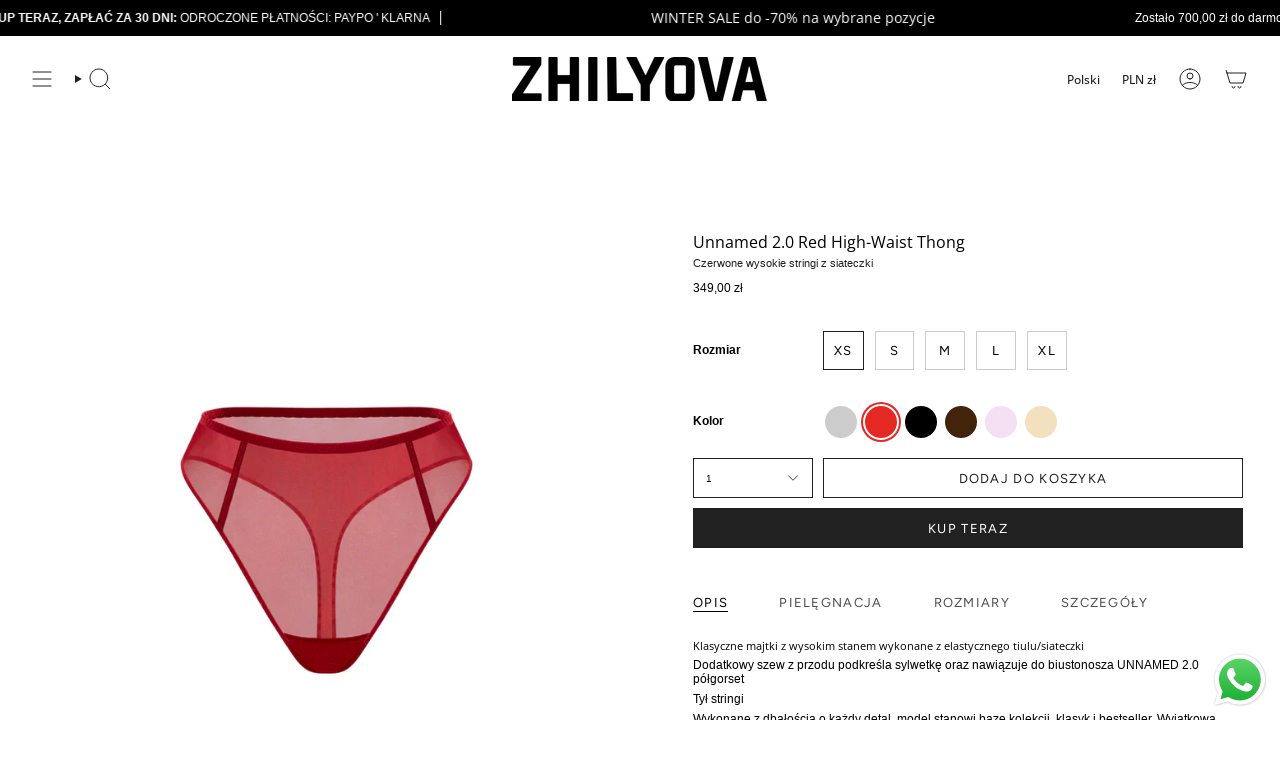

--- FILE ---
content_type: text/html; charset=utf-8
request_url: https://zhilyova.pl/products/unnamed-2-0-red-1
body_size: 55370
content:
<!doctype html>
<html class="no-js no-touch supports-no-cookies" lang="pl">
<head>

<script type='text/javascript'>
  window.smartlook||(function(d) {
    var o=smartlook=function(){ o.api.push(arguments)},h=d.getElementsByTagName('head')[0];
    var c=d.createElement('script');o.api=new Array();c.async=true;c.type='text/javascript';
    c.charset='utf-8';c.src='https://web-sdk.smartlook.com/recorder.js';h.appendChild(c);
    })(document);
    smartlook('init', '9daa7b6c688aead71f52447af171a61aced1e3a9', { region: 'eu' });
</script>

<script type="text/javascript">
    (function(c,l,a,r,i,t,y){
        c[a]=c[a]||function(){(c[a].q=c[a].q||[]).push(arguments)};
        t=l.createElement(r);t.async=1;t.src="https://www.clarity.ms/tag/"+i;
        y=l.getElementsByTagName(r)[0];y.parentNode.insertBefore(t,y);
    })(window, document, "clarity", "script", "tibuy8s4q0");
</script>

  <meta charset="UTF-8">

  <meta name="google-site-verification" content="QwfY9-XDFn3esT8JAAL0-enu78BFzvLgBCUQ9D2eQFQ" />
  
  <meta http-equiv="X-UA-Compatible" content="IE=edge">
  <meta name="viewport" content="width=device-width, initial-scale=1.0">
  <meta name="theme-color" content="#212121">
  <link rel="canonical" href="https://zhilyova.pl/products/unnamed-2-0-red-1">
  <link rel="preconnect" href="https://cdn.shopify.com" crossorigin>
  <!-- ======================= Broadcast Theme V5.2.0 ========================= --><link rel="preconnect" href="https://fonts.shopifycdn.com" crossorigin><link href="//zhilyova.pl/cdn/shop/t/32/assets/theme.css?v=146114088451024955591764780306" as="style" rel="preload">
  <link href="//zhilyova.pl/cdn/shop/t/32/assets/vendor.js?v=93779096473886333451764780306" as="script" rel="preload">
  <link href="//zhilyova.pl/cdn/shop/t/32/assets/theme.js?v=133738793370462331191764780306" as="script" rel="preload">

    <link rel="icon" type="image/png" href="//zhilyova.pl/cdn/shop/files/Untitled_design_71.jpg?crop=center&height=32&v=1733419602&width=32">
  

  <!-- Title and description ================================================ -->
  
  <title>
    
    Unnamed 2.0 Red High-Waist Thong
    
    
    
      &ndash; ZHILYOVA
    
  </title>

  
    <meta name="description" content="Klasyczne majtki z wysokim stanem wykonane z elastycznego tiulu/siateczki Dodatkowy szew z przodu podkreśla sylwetkę oraz nawiązuje do biustonosza UNNAMED 2.0 półgorset  Tył stringi Wykonane z dbałością o każdy detal, model stanowi bazę kolekcji, klasyk i bestseller. Wyjątkowa siateczka jest przyjemna w dotyku i nie po">
  

  <meta property="og:site_name" content="ZHILYOVA">
<meta property="og:url" content="https://zhilyova.pl/products/unnamed-2-0-red-1">
<meta property="og:title" content="Unnamed 2.0 Red High-Waist Thong">
<meta property="og:type" content="product">
<meta property="og:description" content="Klasyczne majtki z wysokim stanem wykonane z elastycznego tiulu/siateczki Dodatkowy szew z przodu podkreśla sylwetkę oraz nawiązuje do biustonosza UNNAMED 2.0 półgorset  Tył stringi Wykonane z dbałością o każdy detal, model stanowi bazę kolekcji, klasyk i bestseller. Wyjątkowa siateczka jest przyjemna w dotyku i nie po"><meta property="og:image" content="http://zhilyova.pl/cdn/shop/files/3_0d8aa7ab-14d3-46ec-bab8-8eaffc5e063b.jpg?v=1682437447">
  <meta property="og:image:secure_url" content="https://zhilyova.pl/cdn/shop/files/3_0d8aa7ab-14d3-46ec-bab8-8eaffc5e063b.jpg?v=1682437447">
  <meta property="og:image:width" content="1280">
  <meta property="og:image:height" content="1280"><meta property="og:price:amount" content="349,00">
  <meta property="og:price:currency" content="PLN"><meta name="twitter:card" content="summary_large_image">
<meta name="twitter:title" content="Unnamed 2.0 Red High-Waist Thong">
<meta name="twitter:description" content="Klasyczne majtki z wysokim stanem wykonane z elastycznego tiulu/siateczki Dodatkowy szew z przodu podkreśla sylwetkę oraz nawiązuje do biustonosza UNNAMED 2.0 półgorset  Tył stringi Wykonane z dbałością o każdy detal, model stanowi bazę kolekcji, klasyk i bestseller. Wyjątkowa siateczka jest przyjemna w dotyku i nie po">

  <!-- CSS ================================================================== -->

  <link href="//zhilyova.pl/cdn/shop/t/32/assets/font-settings.css?v=173744556709323555901764780306" rel="stylesheet" type="text/css" media="all" />

  
<style data-shopify>

:root {--scrollbar-width: 0px;





--COLOR-VIDEO-BG: #f2f2f2;
--COLOR-BG-BRIGHTER: #f2f2f2;--COLOR-BG: #ffffff;--COLOR-BG-ALPHA-25: rgba(255, 255, 255, 0.25);
--COLOR-BG-TRANSPARENT: rgba(255, 255, 255, 0);
--COLOR-BG-SECONDARY: #ffffff;
--COLOR-BG-SECONDARY-LIGHTEN: #ffffff;
--COLOR-BG-RGB: 255, 255, 255;

--COLOR-TEXT-DARK: #000000;
--COLOR-TEXT: #000000;
--COLOR-TEXT-LIGHT: #4d4d4d;


/* === Opacity shades of grey ===*/
--COLOR-A5:  rgba(0, 0, 0, 0.05);
--COLOR-A10: rgba(0, 0, 0, 0.1);
--COLOR-A15: rgba(0, 0, 0, 0.15);
--COLOR-A20: rgba(0, 0, 0, 0.2);
--COLOR-A25: rgba(0, 0, 0, 0.25);
--COLOR-A30: rgba(0, 0, 0, 0.3);
--COLOR-A35: rgba(0, 0, 0, 0.35);
--COLOR-A40: rgba(0, 0, 0, 0.4);
--COLOR-A45: rgba(0, 0, 0, 0.45);
--COLOR-A50: rgba(0, 0, 0, 0.5);
--COLOR-A55: rgba(0, 0, 0, 0.55);
--COLOR-A60: rgba(0, 0, 0, 0.6);
--COLOR-A65: rgba(0, 0, 0, 0.65);
--COLOR-A70: rgba(0, 0, 0, 0.7);
--COLOR-A75: rgba(0, 0, 0, 0.75);
--COLOR-A80: rgba(0, 0, 0, 0.8);
--COLOR-A85: rgba(0, 0, 0, 0.85);
--COLOR-A90: rgba(0, 0, 0, 0.9);
--COLOR-A95: rgba(0, 0, 0, 0.95);

--COLOR-BORDER: rgb(0, 0, 0);
--COLOR-BORDER-LIGHT: #666666;
--COLOR-BORDER-HAIRLINE: #f7f7f7;
--COLOR-BORDER-DARK: #000000;/* === Bright color ===*/
--COLOR-PRIMARY: #212121;
--COLOR-PRIMARY-HOVER: #000000;
--COLOR-PRIMARY-FADE: rgba(33, 33, 33, 0.05);
--COLOR-PRIMARY-FADE-HOVER: rgba(33, 33, 33, 0.1);
--COLOR-PRIMARY-LIGHT: #855656;--COLOR-PRIMARY-OPPOSITE: #ffffff;



/* === link Color ===*/
--COLOR-LINK: #212121;
--COLOR-LINK-HOVER: rgba(33, 33, 33, 0.7);
--COLOR-LINK-FADE: rgba(33, 33, 33, 0.05);
--COLOR-LINK-FADE-HOVER: rgba(33, 33, 33, 0.1);--COLOR-LINK-OPPOSITE: #ffffff;


/* === Product grid sale tags ===*/
--COLOR-SALE-BG: #fffac2;
--COLOR-SALE-TEXT: #000000;--COLOR-SALE-TEXT-SECONDARY: #fffac2;

/* === Product grid badges ===*/
--COLOR-BADGE-BG: #545454;
--COLOR-BADGE-TEXT: #f7f7f7;

/* === Product sale color ===*/
--COLOR-SALE: #df0e0e;

/* === Gray background on Product grid items ===*/--filter-bg: 1.0;/* === Helper colors for form error states ===*/
--COLOR-ERROR: #721C24;
--COLOR-ERROR-BG: #F8D7DA;
--COLOR-ERROR-BORDER: #F5C6CB;



  --RADIUS: 0px;
  --RADIUS-SELECT: 0px;

--COLOR-HEADER-BG: #ffffff;--COLOR-HEADER-BG-TRANSPARENT: rgba(255, 255, 255, 0);
--COLOR-HEADER-LINK: #212121;
--COLOR-HEADER-LINK-HOVER: rgba(33, 33, 33, 0.7);

--COLOR-MENU-BG: #ffffff;
--COLOR-MENU-LINK: #212121;
--COLOR-MENU-LINK-HOVER: rgba(33, 33, 33, 0.7);
--COLOR-SUBMENU-BG: #ffffff;
--COLOR-SUBMENU-LINK: #212121;
--COLOR-SUBMENU-LINK-HOVER: rgba(33, 33, 33, 0.7);
--COLOR-SUBMENU-TEXT-LIGHT: #646464;
--COLOR-MENU-TRANSPARENT: #212121;
--COLOR-MENU-TRANSPARENT-HOVER: rgba(33, 33, 33, 0.7);--COLOR-FOOTER-BG: #ffffff;
--COLOR-FOOTER-BG-HAIRLINE: #f7f7f7;
--COLOR-FOOTER-TEXT: #212121;
--COLOR-FOOTER-TEXT-A35: rgba(33, 33, 33, 0.35);
--COLOR-FOOTER-TEXT-A75: rgba(33, 33, 33, 0.75);
--COLOR-FOOTER-LINK: #212121;
--COLOR-FOOTER-LINK-HOVER: rgba(33, 33, 33, 0.7);
--COLOR-FOOTER-BORDER: #212121;

--TRANSPARENT: rgba(255, 255, 255, 0);

/* === Default overlay opacity ===*/
--overlay-opacity: 0;
--underlay-opacity: 1;
--underlay-bg: rgba(0,0,0,0.4);

/* === Custom Cursor ===*/
--ICON-ZOOM-IN: url( "//zhilyova.pl/cdn/shop/t/32/assets/icon-zoom-in.svg?v=182473373117644429561764780306" );
--ICON-ZOOM-OUT: url( "//zhilyova.pl/cdn/shop/t/32/assets/icon-zoom-out.svg?v=101497157853986683871764780306" );

/* === Custom Icons ===*/


  
  --ICON-ADD-BAG: url( "//zhilyova.pl/cdn/shop/t/32/assets/icon-add-bag.svg?v=23763382405227654651764780306" );
  --ICON-ADD-CART: url( "//zhilyova.pl/cdn/shop/t/32/assets/icon-add-cart.svg?v=3962293684743587821764780306" );
  --ICON-ARROW-LEFT: url( "//zhilyova.pl/cdn/shop/t/32/assets/icon-arrow-left.svg?v=136066145774695772731764780306" );
  --ICON-ARROW-RIGHT: url( "//zhilyova.pl/cdn/shop/t/32/assets/icon-arrow-right.svg?v=150928298113663093401764780306" );
  --ICON-SELECT: url("//zhilyova.pl/cdn/shop/t/32/assets/icon-select.svg?v=167170173659852274001764780306");


--PRODUCT-GRID-ASPECT-RATIO: 120.0%;

/* === Typography ===*/
--FONT-WEIGHT-BODY: 400;
--FONT-WEIGHT-BODY-BOLD: 700;

--FONT-STACK-BODY: Helvetica, Arial, sans-serif;
--FONT-STYLE-BODY: normal;
--FONT-STYLE-BODY-ITALIC: italic;
--FONT-ADJUST-BODY: 0.75;

--FONT-WEIGHT-HEADING: 400;
--FONT-WEIGHT-HEADING-BOLD: 500;

--FONT-UPPERCASE-HEADING: none;

--FONT-STACK-HEADING: "Open Sans", sans-serif;
--FONT-STYLE-HEADING: normal;
--FONT-STYLE-HEADING-ITALIC: italic;
--FONT-ADJUST-HEADING: 0.6;

--FONT-STACK-NAV: "Open Sans", sans-serif;
--FONT-STYLE-NAV: normal;
--FONT-STYLE-NAV-ITALIC: italic;
--FONT-ADJUST-NAV: 0.85;

--FONT-WEIGHT-NAV: 400;
--FONT-WEIGHT-NAV-BOLD: 500;

--FONT-SIZE-BASE: 0.75rem;
--FONT-SIZE-BASE-PERCENT: 0.75;

/* === Parallax ===*/
--PARALLAX-STRENGTH-MIN: 120.0%;
--PARALLAX-STRENGTH-MAX: 130.0%;--COLUMNS: 4;
--COLUMNS-MEDIUM: 3;
--COLUMNS-SMALL: 2;
--COLUMNS-MOBILE: 1;--LAYOUT-OUTER: 32px;
  --LAYOUT-GUTTER: 32px;
  --LAYOUT-OUTER-MEDIUM: 22px;
  --LAYOUT-GUTTER-MEDIUM: 22px;
  --LAYOUT-OUTER-SMALL: 16px;
  --LAYOUT-GUTTER-SMALL: 16px;--base-animation-delay: 0ms;
--line-height-normal: 1.375; /* Equals to line-height: normal; */--SIDEBAR-WIDTH: 270px;
  --SIDEBAR-WIDTH-MEDIUM: 258px;--DRAWER-WIDTH: 380px;--ICON-STROKE-WIDTH: 1px;/* === Button General ===*/
--BTN-FONT-STACK: Figtree, sans-serif;
--BTN-FONT-WEIGHT: 400;
--BTN-FONT-STYLE: normal;
--BTN-FONT-SIZE: 13px;

--BTN-LETTER-SPACING: 0.1em;
--BTN-UPPERCASE: uppercase;
--BTN-TEXT-ARROW-OFFSET: -1px;

/* === Button Primary ===*/
--BTN-PRIMARY-BORDER-COLOR: #212121;
--BTN-PRIMARY-BG-COLOR: #212121;
--BTN-PRIMARY-TEXT-COLOR: #ffffff;


  --BTN-PRIMARY-BG-COLOR-BRIGHTER: #3b3b3b;


/* === Button Secondary ===*/
--BTN-SECONDARY-BORDER-COLOR: #000000;
--BTN-SECONDARY-BG-COLOR: #212121;
--BTN-SECONDARY-TEXT-COLOR: #ffffff;


  --BTN-SECONDARY-BG-COLOR-BRIGHTER: #3b3b3b;


/* === Button White ===*/
--TEXT-BTN-BORDER-WHITE: #fff;
--TEXT-BTN-BG-WHITE: #fff;
--TEXT-BTN-WHITE: #000;
--TEXT-BTN-BG-WHITE-BRIGHTER: #f2f2f2;

/* === Button Black ===*/
--TEXT-BTN-BG-BLACK: #000;
--TEXT-BTN-BORDER-BLACK: #000;
--TEXT-BTN-BLACK: #fff;
--TEXT-BTN-BG-BLACK-BRIGHTER: #1a1a1a;

/* === Cart Gradient ===*/


  --FREE-SHIPPING-GRADIENT: linear-gradient(270deg, rgba(240, 110, 105, 1), rgba(249, 208, 163, 1) 100%);


}

::backdrop {
  --underlay-opacity: 1;
  --underlay-bg: rgba(0,0,0,0.4);
}
</style>


  <link href="//zhilyova.pl/cdn/shop/t/32/assets/theme.css?v=146114088451024955591764780306" rel="stylesheet" type="text/css" media="all" />
<link href="//zhilyova.pl/cdn/shop/t/32/assets/swatches.css?v=157844926215047500451764780306" as="style" rel="preload">
    <link href="//zhilyova.pl/cdn/shop/t/32/assets/swatches.css?v=157844926215047500451764780306" rel="stylesheet" type="text/css" media="all" />
<style data-shopify>.swatches {
    --czarny: #000000;--black: #000000;--white: #fafafa;--blank: url(//zhilyova.pl/cdn/shop/files/blank_small.png?v=3598);--ash: #a3a3a3;--zielony: #309840;--bezowy: #f3e0bf;--zolty: #ffeb7c;--granatowy: #00002e;--fioletowy: #64457b;--salt: #Fffddc;--bialy: #fcfcfc;--brazowy: #42240a;--chabrowy: #0001fc;--cherwony: #ff0000;--czarny: #000000;--szary: #b08a78;--fioletowy: #64457b;--khaki: #686d49;--kremowy: fffff9;--granatowy: #00002e;--niebieski: #cfe8f7;--rozowy: #f5e0f3;--sky: #4cbbb8;--pop: #e43e23;--red: #e52824;--czerwony: #e52824;--bordowy: #500000;--szary: #e1eae7;--khaki: #c6c671;
  }</style>
<script>
    if (window.navigator.userAgent.indexOf('MSIE ') > 0 || window.navigator.userAgent.indexOf('Trident/') > 0) {
      document.documentElement.className = document.documentElement.className + ' ie';

      var scripts = document.getElementsByTagName('script')[0];
      var polyfill = document.createElement("script");
      polyfill.defer = true;
      polyfill.src = "//zhilyova.pl/cdn/shop/t/32/assets/ie11.js?v=144489047535103983231764780306";

      scripts.parentNode.insertBefore(polyfill, scripts);
    } else {
      document.documentElement.className = document.documentElement.className.replace('no-js', 'js');
    }

    document.documentElement.style.setProperty('--scrollbar-width', `${getScrollbarWidth()}px`);

    function getScrollbarWidth() {
      // Creating invisible container
      const outer = document.createElement('div');
      outer.style.visibility = 'hidden';
      outer.style.overflow = 'scroll'; // forcing scrollbar to appear
      outer.style.msOverflowStyle = 'scrollbar'; // needed for WinJS apps
      document.documentElement.appendChild(outer);

      // Creating inner element and placing it in the container
      const inner = document.createElement('div');
      outer.appendChild(inner);

      // Calculating difference between container's full width and the child width
      const scrollbarWidth = outer.offsetWidth - inner.offsetWidth;

      // Removing temporary elements from the DOM
      outer.parentNode.removeChild(outer);

      return scrollbarWidth;
    }

    let root = '/';
    if (root[root.length - 1] !== '/') {
      root = root + '/';
    }

    window.theme = {
      routes: {
        root: root,
        cart_url: '/cart',
        cart_add_url: '/cart/add',
        cart_change_url: '/cart/change',
        product_recommendations_url: '/recommendations/products',
        predictive_search_url: '/search/suggest',
        addresses_url: '/account/addresses'
      },
      assets: {
        photoswipe: '//zhilyova.pl/cdn/shop/t/32/assets/photoswipe.js?v=162613001030112971491764780306',
        smoothscroll: '//zhilyova.pl/cdn/shop/t/32/assets/smoothscroll.js?v=37906625415260927261764780306',
      },
      strings: {
        addToCart: "Dodaj do koszyka",
        cartAcceptanceError: "",
        soldOut: "Sold Out",
        from: "Od",
        preOrder: "Pre Order",
        sale: "Sale",
        subscription: "Subskrypcja",
        unavailable: "Niedostępne",
        unitPrice: "Unit Price Label",
        unitPriceSeparator: "",
        shippingCalcSubmitButton: "",
        shippingCalcSubmitButtonDisabled: "",
        selectValue: "Wybierz rozmiar",
        selectColor: "Wybierz kolor",
        oneColor: "Kolor",
        otherColor: "Kolory",
        upsellAddToCart: "Upsell Add To Cart",
        free: "Gratis",
        swatchesColor: "Kolor"
      },
      settings: {
        customerLoggedIn: null ? true : false,
        cartDrawerEnabled: true,
        enableQuickAdd: true,
        enableAnimations: true,
        variantOnSale: false,
      },
      moneyFormat: false ? "{{amount_with_comma_separator}} zł PLN" : "{{amount_with_comma_separator}} zł",
      moneyWithoutCurrencyFormat: "{{amount_with_comma_separator}} zł",
      moneyWithCurrencyFormat: "{{amount_with_comma_separator}} zł PLN",
      subtotal: 0,
      info: {
        name: 'broadcast'
      },
      version: '5.2.0'
    };

    if (window.performance) {
      window.performance.mark('init');
    } else {
      window.fastNetworkAndCPU = false;
    }
  </script>

  
    <script src="//zhilyova.pl/cdn/shopifycloud/storefront/assets/themes_support/shopify_common-5f594365.js" defer="defer"></script>
  

  <!-- Theme Javascript ============================================================== -->
  <script src="//zhilyova.pl/cdn/shop/t/32/assets/vendor.js?v=93779096473886333451764780306" defer="defer"></script>
  <script src="//zhilyova.pl/cdn/shop/t/32/assets/theme.js?v=133738793370462331191764780306" defer="defer"></script><!-- Shopify app scripts =========================================================== -->

  <script>window.performance && window.performance.mark && window.performance.mark('shopify.content_for_header.start');</script><meta name="facebook-domain-verification" content="ddxi3fpwld3gz5kbppvy2xvg5636hy">
<meta name="google-site-verification" content="QwfY9-XDFn3esT8JAAL0-enu78BFzvLgBCUQ9D2eQFQ">
<meta id="shopify-digital-wallet" name="shopify-digital-wallet" content="/72782381402/digital_wallets/dialog">
<meta name="shopify-checkout-api-token" content="2bc707ecabfb08b32b22d9ad176378c4">
<meta id="in-context-paypal-metadata" data-shop-id="72782381402" data-venmo-supported="false" data-environment="production" data-locale="pl_PL" data-paypal-v4="true" data-currency="PLN">
<link rel="alternate" hreflang="x-default" href="https://zhilyova.pl/products/unnamed-2-0-red-1">
<link rel="alternate" hreflang="pl" href="https://zhilyova.pl/products/unnamed-2-0-red-1">
<link rel="alternate" hreflang="en" href="https://zhilyova.pl/en/products/unnamed-2-0-red-1">
<link rel="alternate" type="application/json+oembed" href="https://zhilyova.pl/products/unnamed-2-0-red-1.oembed">
<script async="async" src="/checkouts/internal/preloads.js?locale=pl-PL"></script>
<script id="apple-pay-shop-capabilities" type="application/json">{"shopId":72782381402,"countryCode":"PL","currencyCode":"PLN","merchantCapabilities":["supports3DS"],"merchantId":"gid:\/\/shopify\/Shop\/72782381402","merchantName":"ZHILYOVA","requiredBillingContactFields":["postalAddress","email","phone"],"requiredShippingContactFields":["postalAddress","email","phone"],"shippingType":"shipping","supportedNetworks":["visa","masterCard","amex"],"total":{"type":"pending","label":"ZHILYOVA","amount":"1.00"},"shopifyPaymentsEnabled":true,"supportsSubscriptions":true}</script>
<script id="shopify-features" type="application/json">{"accessToken":"2bc707ecabfb08b32b22d9ad176378c4","betas":["rich-media-storefront-analytics"],"domain":"zhilyova.pl","predictiveSearch":true,"shopId":72782381402,"locale":"pl"}</script>
<script>var Shopify = Shopify || {};
Shopify.shop = "b94a03-2.myshopify.com";
Shopify.locale = "pl";
Shopify.currency = {"active":"PLN","rate":"1.0"};
Shopify.country = "PL";
Shopify.theme = {"name":"Kopia Kopia Kopia Kopia Kopia Kopia Kopia Kopia...","id":189088399706,"schema_name":"Broadcast","schema_version":"5.2.0","theme_store_id":868,"role":"main"};
Shopify.theme.handle = "null";
Shopify.theme.style = {"id":null,"handle":null};
Shopify.cdnHost = "zhilyova.pl/cdn";
Shopify.routes = Shopify.routes || {};
Shopify.routes.root = "/";</script>
<script type="module">!function(o){(o.Shopify=o.Shopify||{}).modules=!0}(window);</script>
<script>!function(o){function n(){var o=[];function n(){o.push(Array.prototype.slice.apply(arguments))}return n.q=o,n}var t=o.Shopify=o.Shopify||{};t.loadFeatures=n(),t.autoloadFeatures=n()}(window);</script>
<script id="shop-js-analytics" type="application/json">{"pageType":"product"}</script>
<script defer="defer" async type="module" src="//zhilyova.pl/cdn/shopifycloud/shop-js/modules/v2/client.init-shop-cart-sync_C3xTGyPg.pl.esm.js"></script>
<script defer="defer" async type="module" src="//zhilyova.pl/cdn/shopifycloud/shop-js/modules/v2/chunk.common_nYVXtoE1.esm.js"></script>
<script type="module">
  await import("//zhilyova.pl/cdn/shopifycloud/shop-js/modules/v2/client.init-shop-cart-sync_C3xTGyPg.pl.esm.js");
await import("//zhilyova.pl/cdn/shopifycloud/shop-js/modules/v2/chunk.common_nYVXtoE1.esm.js");

  window.Shopify.SignInWithShop?.initShopCartSync?.({"fedCMEnabled":true,"windoidEnabled":true});

</script>
<script>(function() {
  var isLoaded = false;
  function asyncLoad() {
    if (isLoaded) return;
    isLoaded = true;
    var urls = ["https:\/\/static.klaviyo.com\/onsite\/js\/klaviyo.js?company_id=RJq3ZF\u0026shop=b94a03-2.myshopify.com","https:\/\/static.klaviyo.com\/onsite\/js\/klaviyo.js?company_id=RJq3ZF\u0026shop=b94a03-2.myshopify.com","https:\/\/static.klaviyo.com\/onsite\/js\/klaviyo.js?company_id=WRhrz6\u0026shop=b94a03-2.myshopify.com","https:\/\/static.klaviyo.com\/onsite\/js\/klaviyo.js?company_id=WRhrz6\u0026shop=b94a03-2.myshopify.com","https:\/\/static.klaviyo.com\/onsite\/js\/klaviyo.js?company_id=WRhrz6\u0026shop=b94a03-2.myshopify.com","https:\/\/static.klaviyo.com\/onsite\/js\/klaviyo.js?company_id=WRhrz6\u0026shop=b94a03-2.myshopify.com","https:\/\/size-guides.esc-apps-cdn.com\/1739202487-app.b94a03-2.myshopify.com.js?shop=b94a03-2.myshopify.com","https:\/\/app.kiwisizing.com\/web\/js\/dist\/kiwiSizing\/plugin\/SizingPlugin.prod.js?v=330\u0026shop=b94a03-2.myshopify.com"];
    for (var i = 0; i < urls.length; i++) {
      var s = document.createElement('script');
      s.type = 'text/javascript';
      s.async = true;
      s.src = urls[i];
      var x = document.getElementsByTagName('script')[0];
      x.parentNode.insertBefore(s, x);
    }
  };
  if(window.attachEvent) {
    window.attachEvent('onload', asyncLoad);
  } else {
    window.addEventListener('load', asyncLoad, false);
  }
})();</script>
<script id="__st">var __st={"a":72782381402,"offset":3600,"reqid":"a6630dc7-6ea8-4877-b123-304f93e1171d-1768852410","pageurl":"zhilyova.pl\/products\/unnamed-2-0-red-1","u":"d11104a7ffcb","p":"product","rtyp":"product","rid":8391943946586};</script>
<script>window.ShopifyPaypalV4VisibilityTracking = true;</script>
<script id="captcha-bootstrap">!function(){'use strict';const t='contact',e='account',n='new_comment',o=[[t,t],['blogs',n],['comments',n],[t,'customer']],c=[[e,'customer_login'],[e,'guest_login'],[e,'recover_customer_password'],[e,'create_customer']],r=t=>t.map((([t,e])=>`form[action*='/${t}']:not([data-nocaptcha='true']) input[name='form_type'][value='${e}']`)).join(','),a=t=>()=>t?[...document.querySelectorAll(t)].map((t=>t.form)):[];function s(){const t=[...o],e=r(t);return a(e)}const i='password',u='form_key',d=['recaptcha-v3-token','g-recaptcha-response','h-captcha-response',i],f=()=>{try{return window.sessionStorage}catch{return}},m='__shopify_v',_=t=>t.elements[u];function p(t,e,n=!1){try{const o=window.sessionStorage,c=JSON.parse(o.getItem(e)),{data:r}=function(t){const{data:e,action:n}=t;return t[m]||n?{data:e,action:n}:{data:t,action:n}}(c);for(const[e,n]of Object.entries(r))t.elements[e]&&(t.elements[e].value=n);n&&o.removeItem(e)}catch(o){console.error('form repopulation failed',{error:o})}}const l='form_type',E='cptcha';function T(t){t.dataset[E]=!0}const w=window,h=w.document,L='Shopify',v='ce_forms',y='captcha';let A=!1;((t,e)=>{const n=(g='f06e6c50-85a8-45c8-87d0-21a2b65856fe',I='https://cdn.shopify.com/shopifycloud/storefront-forms-hcaptcha/ce_storefront_forms_captcha_hcaptcha.v1.5.2.iife.js',D={infoText:'Chronione przez hCaptcha',privacyText:'Prywatność',termsText:'Warunki'},(t,e,n)=>{const o=w[L][v],c=o.bindForm;if(c)return c(t,g,e,D).then(n);var r;o.q.push([[t,g,e,D],n]),r=I,A||(h.body.append(Object.assign(h.createElement('script'),{id:'captcha-provider',async:!0,src:r})),A=!0)});var g,I,D;w[L]=w[L]||{},w[L][v]=w[L][v]||{},w[L][v].q=[],w[L][y]=w[L][y]||{},w[L][y].protect=function(t,e){n(t,void 0,e),T(t)},Object.freeze(w[L][y]),function(t,e,n,w,h,L){const[v,y,A,g]=function(t,e,n){const i=e?o:[],u=t?c:[],d=[...i,...u],f=r(d),m=r(i),_=r(d.filter((([t,e])=>n.includes(e))));return[a(f),a(m),a(_),s()]}(w,h,L),I=t=>{const e=t.target;return e instanceof HTMLFormElement?e:e&&e.form},D=t=>v().includes(t);t.addEventListener('submit',(t=>{const e=I(t);if(!e)return;const n=D(e)&&!e.dataset.hcaptchaBound&&!e.dataset.recaptchaBound,o=_(e),c=g().includes(e)&&(!o||!o.value);(n||c)&&t.preventDefault(),c&&!n&&(function(t){try{if(!f())return;!function(t){const e=f();if(!e)return;const n=_(t);if(!n)return;const o=n.value;o&&e.removeItem(o)}(t);const e=Array.from(Array(32),(()=>Math.random().toString(36)[2])).join('');!function(t,e){_(t)||t.append(Object.assign(document.createElement('input'),{type:'hidden',name:u})),t.elements[u].value=e}(t,e),function(t,e){const n=f();if(!n)return;const o=[...t.querySelectorAll(`input[type='${i}']`)].map((({name:t})=>t)),c=[...d,...o],r={};for(const[a,s]of new FormData(t).entries())c.includes(a)||(r[a]=s);n.setItem(e,JSON.stringify({[m]:1,action:t.action,data:r}))}(t,e)}catch(e){console.error('failed to persist form',e)}}(e),e.submit())}));const S=(t,e)=>{t&&!t.dataset[E]&&(n(t,e.some((e=>e===t))),T(t))};for(const o of['focusin','change'])t.addEventListener(o,(t=>{const e=I(t);D(e)&&S(e,y())}));const B=e.get('form_key'),M=e.get(l),P=B&&M;t.addEventListener('DOMContentLoaded',(()=>{const t=y();if(P)for(const e of t)e.elements[l].value===M&&p(e,B);[...new Set([...A(),...v().filter((t=>'true'===t.dataset.shopifyCaptcha))])].forEach((e=>S(e,t)))}))}(h,new URLSearchParams(w.location.search),n,t,e,['guest_login'])})(!0,!0)}();</script>
<script integrity="sha256-4kQ18oKyAcykRKYeNunJcIwy7WH5gtpwJnB7kiuLZ1E=" data-source-attribution="shopify.loadfeatures" defer="defer" src="//zhilyova.pl/cdn/shopifycloud/storefront/assets/storefront/load_feature-a0a9edcb.js" crossorigin="anonymous"></script>
<script data-source-attribution="shopify.dynamic_checkout.dynamic.init">var Shopify=Shopify||{};Shopify.PaymentButton=Shopify.PaymentButton||{isStorefrontPortableWallets:!0,init:function(){window.Shopify.PaymentButton.init=function(){};var t=document.createElement("script");t.src="https://zhilyova.pl/cdn/shopifycloud/portable-wallets/latest/portable-wallets.pl.js",t.type="module",document.head.appendChild(t)}};
</script>
<script data-source-attribution="shopify.dynamic_checkout.buyer_consent">
  function portableWalletsHideBuyerConsent(e){var t=document.getElementById("shopify-buyer-consent"),n=document.getElementById("shopify-subscription-policy-button");t&&n&&(t.classList.add("hidden"),t.setAttribute("aria-hidden","true"),n.removeEventListener("click",e))}function portableWalletsShowBuyerConsent(e){var t=document.getElementById("shopify-buyer-consent"),n=document.getElementById("shopify-subscription-policy-button");t&&n&&(t.classList.remove("hidden"),t.removeAttribute("aria-hidden"),n.addEventListener("click",e))}window.Shopify?.PaymentButton&&(window.Shopify.PaymentButton.hideBuyerConsent=portableWalletsHideBuyerConsent,window.Shopify.PaymentButton.showBuyerConsent=portableWalletsShowBuyerConsent);
</script>
<script>
  function portableWalletsCleanup(e){e&&e.src&&console.error("Failed to load portable wallets script "+e.src);var t=document.querySelectorAll("shopify-accelerated-checkout .shopify-payment-button__skeleton, shopify-accelerated-checkout-cart .wallet-cart-button__skeleton"),e=document.getElementById("shopify-buyer-consent");for(let e=0;e<t.length;e++)t[e].remove();e&&e.remove()}function portableWalletsNotLoadedAsModule(e){e instanceof ErrorEvent&&"string"==typeof e.message&&e.message.includes("import.meta")&&"string"==typeof e.filename&&e.filename.includes("portable-wallets")&&(window.removeEventListener("error",portableWalletsNotLoadedAsModule),window.Shopify.PaymentButton.failedToLoad=e,"loading"===document.readyState?document.addEventListener("DOMContentLoaded",window.Shopify.PaymentButton.init):window.Shopify.PaymentButton.init())}window.addEventListener("error",portableWalletsNotLoadedAsModule);
</script>

<script type="module" src="https://zhilyova.pl/cdn/shopifycloud/portable-wallets/latest/portable-wallets.pl.js" onError="portableWalletsCleanup(this)" crossorigin="anonymous"></script>
<script nomodule>
  document.addEventListener("DOMContentLoaded", portableWalletsCleanup);
</script>

<link id="shopify-accelerated-checkout-styles" rel="stylesheet" media="screen" href="https://zhilyova.pl/cdn/shopifycloud/portable-wallets/latest/accelerated-checkout-backwards-compat.css" crossorigin="anonymous">
<style id="shopify-accelerated-checkout-cart">
        #shopify-buyer-consent {
  margin-top: 1em;
  display: inline-block;
  width: 100%;
}

#shopify-buyer-consent.hidden {
  display: none;
}

#shopify-subscription-policy-button {
  background: none;
  border: none;
  padding: 0;
  text-decoration: underline;
  font-size: inherit;
  cursor: pointer;
}

#shopify-subscription-policy-button::before {
  box-shadow: none;
}

      </style>
<script id="sections-script" data-sections="footer" defer="defer" src="//zhilyova.pl/cdn/shop/t/32/compiled_assets/scripts.js?v=3598"></script>
<script>window.performance && window.performance.mark && window.performance.mark('shopify.content_for_header.end');</script>

  
  <script>
    
    
    
    
    var gsf_conversion_data = {page_type : 'product', event : 'view_item', data : {product_data : [{variant_id : 46632982675802, product_id : 8391943946586, name : "Unnamed 2.0 Red High-Waist Thong", price : "349.00", currency : "PLN", sku : "", brand : "Czerwone wysokie stringi z siateczki", variant : "XS", category : "Majtki", quantity : "7" }], total_price : "349.00", shop_currency : "PLN"}};
    
</script>
  <meta name="google-site-verification" content="duXlsD29YGy_UDyUExpSX18nZ8TsbxW4hUZUk84pNLw">
  
<!-- BEGIN app block: shopify://apps/gift-card-hero-all-in-one/blocks/app-embed/57babc6a-ae2b-46cf-b565-dd8395b0276b --><!-- BEGIN app snippet: gift-hero-snippet -->

<script async>
  (function() {
    window.ScCommon = {
      shop: {
        moneyFormat: window?.GiftCardHeroCustom?.moneyFormat || '{{amount_with_comma_separator}} zł',
        customer: null,
      },
    };
    
      window.GiftCardHero = {
        common: {
          translations: {
            preview: 'Podgląd',
            mycards: 'Moje karty podarunkowe',
            account: 'Moje konto',
            details: 'Szczegóły',
            noRegisteredCards: 'Brak zarejestrowanych kart podarunkowych',
            checkBalance: 'Sprawdź saldo',
            customAmount: 'Własna kwota',
            giftCard: 'Karta prezentowa',
            expiresOn: 'Wygasa w dniu {{ expiry }}',
          },
        },
        shop: {
          items: [],
          currency: 'PLN',
          mainCurrency: 'PLN',
        },
        balance: {
          design: {"checkerBtnBg":"#8533fc","checkerBtnColor":"#ffffff","checkerModalBorderRadius":5,"checkerButtonBorderRadius":36,"checkerModalBg":"#ffffff","bubbleBg":"#ffce33","bubbleColor":"#0D0D2A","bubbleBorderRadius":5,"textColor":"#000000","inputBg":"#ffffff","inputBorderRadius":2,"inputBorderColor":"#acacac","inputColor":"#000000","submitBg":"#000000","submitBorder":"#000000","submitBorderRadius":2,"submitColor":"#ffffff","findBtnBg":"#4e63df","findBtnBorder":"#4e63df","findBtnColor":"#ffffff","fintBtnRadius":6,"progressBg":"#d5dae3","progressRadius":10,"applyBg":"#D4D8EF","applyColor":"#242445","applyRadius":6},
          translations: {
            'pl': {"checkerBtnText":"KONTROLA SALDA KARTY PODARUNKOWEJ","inputLabel":"Wykorzystaj lub sprawdź saldo kart podarunkowych","submitLabel":"Sprawdź","placeholder":"Wpisz tutaj swój kod podarunkowy","more":"Znajdź produkty w podobnej cenie","cartSubotal":"Koszyk razem: ","usedBalance":"Zastosowana równowaga:","unusedBalance":"Niewykorzystana równowaga:","cardBalance":"Saldo karty podarunkowej","apply":"Zastosuj saldo do koszyka"} || {"checkerBtnText":"GIFT CARD BALANCE CHECK","inputLabel":"Redeem or check balance of gift cards","submitLabel":"Check","placeholder":"Enter your gift code here","more":"Find products at a similar price","cartSubotal":"Cart subtotal: ","usedBalance":"Applied balance:","unusedBalance":"Unapplied balance:","cardBalance":"Gift card balance","apply":"Apply balance to a cart"},
          },
        },
        settings: {"balance":{"enabled":false,"recommendProducts":true,"showProgressCart":true,"showBubble":true,"showProgressTime":"4","allowApply":true,"showProgress":true,"allowMultiple":true,"showWidget":"5","title":"Gift card balance check","beforeText":"\u003cp\u003eNot sure how much let on your gift card? Enter you gift card number in the input field below in order to check your gift card balance.\u003c\/p\u003e","afterText":"\u003ch3\u003e\u003cstrong\u003eAdditional information\u003c\/strong\u003e\u003c\/h3\u003e\u003cul\u003e\u003cli\u003eYou may apply your gift card at a checkout page.\u003c\/li\u003e\u003cli\u003eYou may use your gift card multiple times if your gift card has a remaining balance.\u003c\/li\u003e\u003cli\u003eYou may apply multiple gift cards at a checkout page.\u003c\/li\u003e\u003cli\u003eYou can't use a gift card to buy another gift card.\u003c\/li\u003e\u003c\/ul\u003e\u003cp\u003e\u003cbr\u003e\u003c\/p\u003e\u003cp style=\"text-align: right; font-size: 0.9em;\" class=\"sc-powered-by\"\u003ePowered by \u003cspan\u003e\u003ca href=\"https:\/\/apps.shopify.com\/gift-card-hero\" target=\"_blank\"\u003eShopify Gift Card Hero App\u003c\/a\u003e\u003c\/span\u003e\u003c\/p\u003e","version":"v2"}},
        isGiftProduct: false,
        productId: 8391943946586,
        img: 'files/3_0d8aa7ab-14d3-46ec-bab8-8eaffc5e063b.jpg',
        options: [{"name":"Rozmiar","position":1,"values":["XS","S","M","L","XL"]}],
        hideMyGiftcards: false,
        giftcards: true,
      };
    
    
  })();
</script>


<!-- END app snippet -->






  
  <script
    src="https://cdn.shopify.com/extensions/019bd262-ff38-7016-aa0a-0b371ed9ce92/giftcard-hero-441/assets/storefront.min.js"
    defer
    data-cmp-ignore
    data-cmp-ab="2"
    data-cookieconsent="ignore"></script>
  





<!-- END app block --><script src="https://cdn.shopify.com/extensions/019b6dda-9f81-7c8b-b5f5-7756ae4a26fb/dondy-whatsapp-chat-widget-85/assets/ChatBubble.js" type="text/javascript" defer="defer"></script>
<link href="https://cdn.shopify.com/extensions/019b6dda-9f81-7c8b-b5f5-7756ae4a26fb/dondy-whatsapp-chat-widget-85/assets/ChatBubble.css" rel="stylesheet" type="text/css" media="all">
<link href="https://monorail-edge.shopifysvc.com" rel="dns-prefetch">
<script>(function(){if ("sendBeacon" in navigator && "performance" in window) {try {var session_token_from_headers = performance.getEntriesByType('navigation')[0].serverTiming.find(x => x.name == '_s').description;} catch {var session_token_from_headers = undefined;}var session_cookie_matches = document.cookie.match(/_shopify_s=([^;]*)/);var session_token_from_cookie = session_cookie_matches && session_cookie_matches.length === 2 ? session_cookie_matches[1] : "";var session_token = session_token_from_headers || session_token_from_cookie || "";function handle_abandonment_event(e) {var entries = performance.getEntries().filter(function(entry) {return /monorail-edge.shopifysvc.com/.test(entry.name);});if (!window.abandonment_tracked && entries.length === 0) {window.abandonment_tracked = true;var currentMs = Date.now();var navigation_start = performance.timing.navigationStart;var payload = {shop_id: 72782381402,url: window.location.href,navigation_start,duration: currentMs - navigation_start,session_token,page_type: "product"};window.navigator.sendBeacon("https://monorail-edge.shopifysvc.com/v1/produce", JSON.stringify({schema_id: "online_store_buyer_site_abandonment/1.1",payload: payload,metadata: {event_created_at_ms: currentMs,event_sent_at_ms: currentMs}}));}}window.addEventListener('pagehide', handle_abandonment_event);}}());</script>
<script id="web-pixels-manager-setup">(function e(e,d,r,n,o){if(void 0===o&&(o={}),!Boolean(null===(a=null===(i=window.Shopify)||void 0===i?void 0:i.analytics)||void 0===a?void 0:a.replayQueue)){var i,a;window.Shopify=window.Shopify||{};var t=window.Shopify;t.analytics=t.analytics||{};var s=t.analytics;s.replayQueue=[],s.publish=function(e,d,r){return s.replayQueue.push([e,d,r]),!0};try{self.performance.mark("wpm:start")}catch(e){}var l=function(){var e={modern:/Edge?\/(1{2}[4-9]|1[2-9]\d|[2-9]\d{2}|\d{4,})\.\d+(\.\d+|)|Firefox\/(1{2}[4-9]|1[2-9]\d|[2-9]\d{2}|\d{4,})\.\d+(\.\d+|)|Chrom(ium|e)\/(9{2}|\d{3,})\.\d+(\.\d+|)|(Maci|X1{2}).+ Version\/(15\.\d+|(1[6-9]|[2-9]\d|\d{3,})\.\d+)([,.]\d+|)( \(\w+\)|)( Mobile\/\w+|) Safari\/|Chrome.+OPR\/(9{2}|\d{3,})\.\d+\.\d+|(CPU[ +]OS|iPhone[ +]OS|CPU[ +]iPhone|CPU IPhone OS|CPU iPad OS)[ +]+(15[._]\d+|(1[6-9]|[2-9]\d|\d{3,})[._]\d+)([._]\d+|)|Android:?[ /-](13[3-9]|1[4-9]\d|[2-9]\d{2}|\d{4,})(\.\d+|)(\.\d+|)|Android.+Firefox\/(13[5-9]|1[4-9]\d|[2-9]\d{2}|\d{4,})\.\d+(\.\d+|)|Android.+Chrom(ium|e)\/(13[3-9]|1[4-9]\d|[2-9]\d{2}|\d{4,})\.\d+(\.\d+|)|SamsungBrowser\/([2-9]\d|\d{3,})\.\d+/,legacy:/Edge?\/(1[6-9]|[2-9]\d|\d{3,})\.\d+(\.\d+|)|Firefox\/(5[4-9]|[6-9]\d|\d{3,})\.\d+(\.\d+|)|Chrom(ium|e)\/(5[1-9]|[6-9]\d|\d{3,})\.\d+(\.\d+|)([\d.]+$|.*Safari\/(?![\d.]+ Edge\/[\d.]+$))|(Maci|X1{2}).+ Version\/(10\.\d+|(1[1-9]|[2-9]\d|\d{3,})\.\d+)([,.]\d+|)( \(\w+\)|)( Mobile\/\w+|) Safari\/|Chrome.+OPR\/(3[89]|[4-9]\d|\d{3,})\.\d+\.\d+|(CPU[ +]OS|iPhone[ +]OS|CPU[ +]iPhone|CPU IPhone OS|CPU iPad OS)[ +]+(10[._]\d+|(1[1-9]|[2-9]\d|\d{3,})[._]\d+)([._]\d+|)|Android:?[ /-](13[3-9]|1[4-9]\d|[2-9]\d{2}|\d{4,})(\.\d+|)(\.\d+|)|Mobile Safari.+OPR\/([89]\d|\d{3,})\.\d+\.\d+|Android.+Firefox\/(13[5-9]|1[4-9]\d|[2-9]\d{2}|\d{4,})\.\d+(\.\d+|)|Android.+Chrom(ium|e)\/(13[3-9]|1[4-9]\d|[2-9]\d{2}|\d{4,})\.\d+(\.\d+|)|Android.+(UC? ?Browser|UCWEB|U3)[ /]?(15\.([5-9]|\d{2,})|(1[6-9]|[2-9]\d|\d{3,})\.\d+)\.\d+|SamsungBrowser\/(5\.\d+|([6-9]|\d{2,})\.\d+)|Android.+MQ{2}Browser\/(14(\.(9|\d{2,})|)|(1[5-9]|[2-9]\d|\d{3,})(\.\d+|))(\.\d+|)|K[Aa][Ii]OS\/(3\.\d+|([4-9]|\d{2,})\.\d+)(\.\d+|)/},d=e.modern,r=e.legacy,n=navigator.userAgent;return n.match(d)?"modern":n.match(r)?"legacy":"unknown"}(),u="modern"===l?"modern":"legacy",c=(null!=n?n:{modern:"",legacy:""})[u],f=function(e){return[e.baseUrl,"/wpm","/b",e.hashVersion,"modern"===e.buildTarget?"m":"l",".js"].join("")}({baseUrl:d,hashVersion:r,buildTarget:u}),m=function(e){var d=e.version,r=e.bundleTarget,n=e.surface,o=e.pageUrl,i=e.monorailEndpoint;return{emit:function(e){var a=e.status,t=e.errorMsg,s=(new Date).getTime(),l=JSON.stringify({metadata:{event_sent_at_ms:s},events:[{schema_id:"web_pixels_manager_load/3.1",payload:{version:d,bundle_target:r,page_url:o,status:a,surface:n,error_msg:t},metadata:{event_created_at_ms:s}}]});if(!i)return console&&console.warn&&console.warn("[Web Pixels Manager] No Monorail endpoint provided, skipping logging."),!1;try{return self.navigator.sendBeacon.bind(self.navigator)(i,l)}catch(e){}var u=new XMLHttpRequest;try{return u.open("POST",i,!0),u.setRequestHeader("Content-Type","text/plain"),u.send(l),!0}catch(e){return console&&console.warn&&console.warn("[Web Pixels Manager] Got an unhandled error while logging to Monorail."),!1}}}}({version:r,bundleTarget:l,surface:e.surface,pageUrl:self.location.href,monorailEndpoint:e.monorailEndpoint});try{o.browserTarget=l,function(e){var d=e.src,r=e.async,n=void 0===r||r,o=e.onload,i=e.onerror,a=e.sri,t=e.scriptDataAttributes,s=void 0===t?{}:t,l=document.createElement("script"),u=document.querySelector("head"),c=document.querySelector("body");if(l.async=n,l.src=d,a&&(l.integrity=a,l.crossOrigin="anonymous"),s)for(var f in s)if(Object.prototype.hasOwnProperty.call(s,f))try{l.dataset[f]=s[f]}catch(e){}if(o&&l.addEventListener("load",o),i&&l.addEventListener("error",i),u)u.appendChild(l);else{if(!c)throw new Error("Did not find a head or body element to append the script");c.appendChild(l)}}({src:f,async:!0,onload:function(){if(!function(){var e,d;return Boolean(null===(d=null===(e=window.Shopify)||void 0===e?void 0:e.analytics)||void 0===d?void 0:d.initialized)}()){var d=window.webPixelsManager.init(e)||void 0;if(d){var r=window.Shopify.analytics;r.replayQueue.forEach((function(e){var r=e[0],n=e[1],o=e[2];d.publishCustomEvent(r,n,o)})),r.replayQueue=[],r.publish=d.publishCustomEvent,r.visitor=d.visitor,r.initialized=!0}}},onerror:function(){return m.emit({status:"failed",errorMsg:"".concat(f," has failed to load")})},sri:function(e){var d=/^sha384-[A-Za-z0-9+/=]+$/;return"string"==typeof e&&d.test(e)}(c)?c:"",scriptDataAttributes:o}),m.emit({status:"loading"})}catch(e){m.emit({status:"failed",errorMsg:(null==e?void 0:e.message)||"Unknown error"})}}})({shopId: 72782381402,storefrontBaseUrl: "https://zhilyova.pl",extensionsBaseUrl: "https://extensions.shopifycdn.com/cdn/shopifycloud/web-pixels-manager",monorailEndpoint: "https://monorail-edge.shopifysvc.com/unstable/produce_batch",surface: "storefront-renderer",enabledBetaFlags: ["2dca8a86"],webPixelsConfigList: [{"id":"2670264666","configuration":"{\"account_ID\":\"446128\",\"google_analytics_tracking_tag\":\"1\",\"measurement_id\":\"2\",\"api_secret\":\"3\",\"shop_settings\":\"{\\\"custom_pixel_script\\\":\\\"https:\\\\\\\/\\\\\\\/storage.googleapis.com\\\\\\\/gsf-scripts\\\\\\\/custom-pixels\\\\\\\/b94a03-2.js\\\"}\"}","eventPayloadVersion":"v1","runtimeContext":"LAX","scriptVersion":"c6b888297782ed4a1cba19cda43d6625","type":"APP","apiClientId":1558137,"privacyPurposes":[],"dataSharingAdjustments":{"protectedCustomerApprovalScopes":["read_customer_address","read_customer_email","read_customer_name","read_customer_personal_data","read_customer_phone"]}},{"id":"952172890","configuration":"{\"config\":\"{\\\"pixel_id\\\":\\\"G-CQN9DCY1SG\\\",\\\"target_country\\\":\\\"PL\\\",\\\"gtag_events\\\":[{\\\"type\\\":\\\"search\\\",\\\"action_label\\\":[\\\"G-CQN9DCY1SG\\\",\\\"AW-11004776462\\\/rPalCN3P4Z0YEI6gvv8o\\\"]},{\\\"type\\\":\\\"begin_checkout\\\",\\\"action_label\\\":[\\\"G-CQN9DCY1SG\\\",\\\"AW-11004776462\\\/UsbICOPP4Z0YEI6gvv8o\\\"]},{\\\"type\\\":\\\"view_item\\\",\\\"action_label\\\":[\\\"G-CQN9DCY1SG\\\",\\\"AW-11004776462\\\/rdvMCNrP4Z0YEI6gvv8o\\\",\\\"MC-ZCW8RSDCEL\\\"]},{\\\"type\\\":\\\"purchase\\\",\\\"action_label\\\":[\\\"G-CQN9DCY1SG\\\",\\\"AW-11004776462\\\/PtqxCInP4Z0YEI6gvv8o\\\",\\\"MC-ZCW8RSDCEL\\\"]},{\\\"type\\\":\\\"page_view\\\",\\\"action_label\\\":[\\\"G-CQN9DCY1SG\\\",\\\"AW-11004776462\\\/cISqCIzP4Z0YEI6gvv8o\\\",\\\"MC-ZCW8RSDCEL\\\"]},{\\\"type\\\":\\\"add_payment_info\\\",\\\"action_label\\\":[\\\"G-CQN9DCY1SG\\\",\\\"AW-11004776462\\\/n6cbCObP4Z0YEI6gvv8o\\\"]},{\\\"type\\\":\\\"add_to_cart\\\",\\\"action_label\\\":[\\\"G-CQN9DCY1SG\\\",\\\"AW-11004776462\\\/pXOpCODP4Z0YEI6gvv8o\\\"]}],\\\"enable_monitoring_mode\\\":false}\"}","eventPayloadVersion":"v1","runtimeContext":"OPEN","scriptVersion":"b2a88bafab3e21179ed38636efcd8a93","type":"APP","apiClientId":1780363,"privacyPurposes":[],"dataSharingAdjustments":{"protectedCustomerApprovalScopes":["read_customer_address","read_customer_email","read_customer_name","read_customer_personal_data","read_customer_phone"]}},{"id":"833782106","configuration":"{\"pixelCode\":\"CI4TQ8JC77UE3U8MQ02G\"}","eventPayloadVersion":"v1","runtimeContext":"STRICT","scriptVersion":"22e92c2ad45662f435e4801458fb78cc","type":"APP","apiClientId":4383523,"privacyPurposes":["ANALYTICS","MARKETING","SALE_OF_DATA"],"dataSharingAdjustments":{"protectedCustomerApprovalScopes":["read_customer_address","read_customer_email","read_customer_name","read_customer_personal_data","read_customer_phone"]}},{"id":"487457114","configuration":"{\"pixel_id\":\"3101665339943526\",\"pixel_type\":\"facebook_pixel\",\"metaapp_system_user_token\":\"-\"}","eventPayloadVersion":"v1","runtimeContext":"OPEN","scriptVersion":"ca16bc87fe92b6042fbaa3acc2fbdaa6","type":"APP","apiClientId":2329312,"privacyPurposes":["ANALYTICS","MARKETING","SALE_OF_DATA"],"dataSharingAdjustments":{"protectedCustomerApprovalScopes":["read_customer_address","read_customer_email","read_customer_name","read_customer_personal_data","read_customer_phone"]}},{"id":"shopify-app-pixel","configuration":"{}","eventPayloadVersion":"v1","runtimeContext":"STRICT","scriptVersion":"0450","apiClientId":"shopify-pixel","type":"APP","privacyPurposes":["ANALYTICS","MARKETING"]},{"id":"shopify-custom-pixel","eventPayloadVersion":"v1","runtimeContext":"LAX","scriptVersion":"0450","apiClientId":"shopify-pixel","type":"CUSTOM","privacyPurposes":["ANALYTICS","MARKETING"]}],isMerchantRequest: false,initData: {"shop":{"name":"ZHILYOVA","paymentSettings":{"currencyCode":"PLN"},"myshopifyDomain":"b94a03-2.myshopify.com","countryCode":"PL","storefrontUrl":"https:\/\/zhilyova.pl"},"customer":null,"cart":null,"checkout":null,"productVariants":[{"price":{"amount":349.0,"currencyCode":"PLN"},"product":{"title":"Unnamed 2.0 Red High-Waist Thong","vendor":"Czerwone wysokie stringi z siateczki","id":"8391943946586","untranslatedTitle":"Unnamed 2.0 Red High-Waist Thong","url":"\/products\/unnamed-2-0-red-1","type":"Majtki"},"id":"46632982675802","image":{"src":"\/\/zhilyova.pl\/cdn\/shop\/files\/3_0d8aa7ab-14d3-46ec-bab8-8eaffc5e063b.jpg?v=1682437447"},"sku":"","title":"XS","untranslatedTitle":"XS"},{"price":{"amount":349.0,"currencyCode":"PLN"},"product":{"title":"Unnamed 2.0 Red High-Waist Thong","vendor":"Czerwone wysokie stringi z siateczki","id":"8391943946586","untranslatedTitle":"Unnamed 2.0 Red High-Waist Thong","url":"\/products\/unnamed-2-0-red-1","type":"Majtki"},"id":"46632982708570","image":{"src":"\/\/zhilyova.pl\/cdn\/shop\/files\/3_0d8aa7ab-14d3-46ec-bab8-8eaffc5e063b.jpg?v=1682437447"},"sku":"","title":"S","untranslatedTitle":"S"},{"price":{"amount":349.0,"currencyCode":"PLN"},"product":{"title":"Unnamed 2.0 Red High-Waist Thong","vendor":"Czerwone wysokie stringi z siateczki","id":"8391943946586","untranslatedTitle":"Unnamed 2.0 Red High-Waist Thong","url":"\/products\/unnamed-2-0-red-1","type":"Majtki"},"id":"46632982741338","image":{"src":"\/\/zhilyova.pl\/cdn\/shop\/files\/3_0d8aa7ab-14d3-46ec-bab8-8eaffc5e063b.jpg?v=1682437447"},"sku":"","title":"M","untranslatedTitle":"M"},{"price":{"amount":349.0,"currencyCode":"PLN"},"product":{"title":"Unnamed 2.0 Red High-Waist Thong","vendor":"Czerwone wysokie stringi z siateczki","id":"8391943946586","untranslatedTitle":"Unnamed 2.0 Red High-Waist Thong","url":"\/products\/unnamed-2-0-red-1","type":"Majtki"},"id":"46632982774106","image":{"src":"\/\/zhilyova.pl\/cdn\/shop\/files\/3_0d8aa7ab-14d3-46ec-bab8-8eaffc5e063b.jpg?v=1682437447"},"sku":null,"title":"L","untranslatedTitle":"L"},{"price":{"amount":349.0,"currencyCode":"PLN"},"product":{"title":"Unnamed 2.0 Red High-Waist Thong","vendor":"Czerwone wysokie stringi z siateczki","id":"8391943946586","untranslatedTitle":"Unnamed 2.0 Red High-Waist Thong","url":"\/products\/unnamed-2-0-red-1","type":"Majtki"},"id":"46632982806874","image":{"src":"\/\/zhilyova.pl\/cdn\/shop\/files\/3_0d8aa7ab-14d3-46ec-bab8-8eaffc5e063b.jpg?v=1682437447"},"sku":null,"title":"XL","untranslatedTitle":"XL"}],"purchasingCompany":null},},"https://zhilyova.pl/cdn","fcfee988w5aeb613cpc8e4bc33m6693e112",{"modern":"","legacy":""},{"shopId":"72782381402","storefrontBaseUrl":"https:\/\/zhilyova.pl","extensionBaseUrl":"https:\/\/extensions.shopifycdn.com\/cdn\/shopifycloud\/web-pixels-manager","surface":"storefront-renderer","enabledBetaFlags":"[\"2dca8a86\"]","isMerchantRequest":"false","hashVersion":"fcfee988w5aeb613cpc8e4bc33m6693e112","publish":"custom","events":"[[\"page_viewed\",{}],[\"product_viewed\",{\"productVariant\":{\"price\":{\"amount\":349.0,\"currencyCode\":\"PLN\"},\"product\":{\"title\":\"Unnamed 2.0 Red High-Waist Thong\",\"vendor\":\"Czerwone wysokie stringi z siateczki\",\"id\":\"8391943946586\",\"untranslatedTitle\":\"Unnamed 2.0 Red High-Waist Thong\",\"url\":\"\/products\/unnamed-2-0-red-1\",\"type\":\"Majtki\"},\"id\":\"46632982675802\",\"image\":{\"src\":\"\/\/zhilyova.pl\/cdn\/shop\/files\/3_0d8aa7ab-14d3-46ec-bab8-8eaffc5e063b.jpg?v=1682437447\"},\"sku\":\"\",\"title\":\"XS\",\"untranslatedTitle\":\"XS\"}}]]"});</script><script>
  window.ShopifyAnalytics = window.ShopifyAnalytics || {};
  window.ShopifyAnalytics.meta = window.ShopifyAnalytics.meta || {};
  window.ShopifyAnalytics.meta.currency = 'PLN';
  var meta = {"product":{"id":8391943946586,"gid":"gid:\/\/shopify\/Product\/8391943946586","vendor":"Czerwone wysokie stringi z siateczki","type":"Majtki","handle":"unnamed-2-0-red-1","variants":[{"id":46632982675802,"price":34900,"name":"Unnamed 2.0 Red High-Waist Thong - XS","public_title":"XS","sku":""},{"id":46632982708570,"price":34900,"name":"Unnamed 2.0 Red High-Waist Thong - S","public_title":"S","sku":""},{"id":46632982741338,"price":34900,"name":"Unnamed 2.0 Red High-Waist Thong - M","public_title":"M","sku":""},{"id":46632982774106,"price":34900,"name":"Unnamed 2.0 Red High-Waist Thong - L","public_title":"L","sku":null},{"id":46632982806874,"price":34900,"name":"Unnamed 2.0 Red High-Waist Thong - XL","public_title":"XL","sku":null}],"remote":false},"page":{"pageType":"product","resourceType":"product","resourceId":8391943946586,"requestId":"a6630dc7-6ea8-4877-b123-304f93e1171d-1768852410"}};
  for (var attr in meta) {
    window.ShopifyAnalytics.meta[attr] = meta[attr];
  }
</script>
<script class="analytics">
  (function () {
    var customDocumentWrite = function(content) {
      var jquery = null;

      if (window.jQuery) {
        jquery = window.jQuery;
      } else if (window.Checkout && window.Checkout.$) {
        jquery = window.Checkout.$;
      }

      if (jquery) {
        jquery('body').append(content);
      }
    };

    var hasLoggedConversion = function(token) {
      if (token) {
        return document.cookie.indexOf('loggedConversion=' + token) !== -1;
      }
      return false;
    }

    var setCookieIfConversion = function(token) {
      if (token) {
        var twoMonthsFromNow = new Date(Date.now());
        twoMonthsFromNow.setMonth(twoMonthsFromNow.getMonth() + 2);

        document.cookie = 'loggedConversion=' + token + '; expires=' + twoMonthsFromNow;
      }
    }

    var trekkie = window.ShopifyAnalytics.lib = window.trekkie = window.trekkie || [];
    if (trekkie.integrations) {
      return;
    }
    trekkie.methods = [
      'identify',
      'page',
      'ready',
      'track',
      'trackForm',
      'trackLink'
    ];
    trekkie.factory = function(method) {
      return function() {
        var args = Array.prototype.slice.call(arguments);
        args.unshift(method);
        trekkie.push(args);
        return trekkie;
      };
    };
    for (var i = 0; i < trekkie.methods.length; i++) {
      var key = trekkie.methods[i];
      trekkie[key] = trekkie.factory(key);
    }
    trekkie.load = function(config) {
      trekkie.config = config || {};
      trekkie.config.initialDocumentCookie = document.cookie;
      var first = document.getElementsByTagName('script')[0];
      var script = document.createElement('script');
      script.type = 'text/javascript';
      script.onerror = function(e) {
        var scriptFallback = document.createElement('script');
        scriptFallback.type = 'text/javascript';
        scriptFallback.onerror = function(error) {
                var Monorail = {
      produce: function produce(monorailDomain, schemaId, payload) {
        var currentMs = new Date().getTime();
        var event = {
          schema_id: schemaId,
          payload: payload,
          metadata: {
            event_created_at_ms: currentMs,
            event_sent_at_ms: currentMs
          }
        };
        return Monorail.sendRequest("https://" + monorailDomain + "/v1/produce", JSON.stringify(event));
      },
      sendRequest: function sendRequest(endpointUrl, payload) {
        // Try the sendBeacon API
        if (window && window.navigator && typeof window.navigator.sendBeacon === 'function' && typeof window.Blob === 'function' && !Monorail.isIos12()) {
          var blobData = new window.Blob([payload], {
            type: 'text/plain'
          });

          if (window.navigator.sendBeacon(endpointUrl, blobData)) {
            return true;
          } // sendBeacon was not successful

        } // XHR beacon

        var xhr = new XMLHttpRequest();

        try {
          xhr.open('POST', endpointUrl);
          xhr.setRequestHeader('Content-Type', 'text/plain');
          xhr.send(payload);
        } catch (e) {
          console.log(e);
        }

        return false;
      },
      isIos12: function isIos12() {
        return window.navigator.userAgent.lastIndexOf('iPhone; CPU iPhone OS 12_') !== -1 || window.navigator.userAgent.lastIndexOf('iPad; CPU OS 12_') !== -1;
      }
    };
    Monorail.produce('monorail-edge.shopifysvc.com',
      'trekkie_storefront_load_errors/1.1',
      {shop_id: 72782381402,
      theme_id: 189088399706,
      app_name: "storefront",
      context_url: window.location.href,
      source_url: "//zhilyova.pl/cdn/s/trekkie.storefront.cd680fe47e6c39ca5d5df5f0a32d569bc48c0f27.min.js"});

        };
        scriptFallback.async = true;
        scriptFallback.src = '//zhilyova.pl/cdn/s/trekkie.storefront.cd680fe47e6c39ca5d5df5f0a32d569bc48c0f27.min.js';
        first.parentNode.insertBefore(scriptFallback, first);
      };
      script.async = true;
      script.src = '//zhilyova.pl/cdn/s/trekkie.storefront.cd680fe47e6c39ca5d5df5f0a32d569bc48c0f27.min.js';
      first.parentNode.insertBefore(script, first);
    };
    trekkie.load(
      {"Trekkie":{"appName":"storefront","development":false,"defaultAttributes":{"shopId":72782381402,"isMerchantRequest":null,"themeId":189088399706,"themeCityHash":"17253774501491291653","contentLanguage":"pl","currency":"PLN","eventMetadataId":"ba31b711-efd8-463f-b3d7-db2230db1e16"},"isServerSideCookieWritingEnabled":true,"monorailRegion":"shop_domain","enabledBetaFlags":["65f19447"]},"Session Attribution":{},"S2S":{"facebookCapiEnabled":true,"source":"trekkie-storefront-renderer","apiClientId":580111}}
    );

    var loaded = false;
    trekkie.ready(function() {
      if (loaded) return;
      loaded = true;

      window.ShopifyAnalytics.lib = window.trekkie;

      var originalDocumentWrite = document.write;
      document.write = customDocumentWrite;
      try { window.ShopifyAnalytics.merchantGoogleAnalytics.call(this); } catch(error) {};
      document.write = originalDocumentWrite;

      window.ShopifyAnalytics.lib.page(null,{"pageType":"product","resourceType":"product","resourceId":8391943946586,"requestId":"a6630dc7-6ea8-4877-b123-304f93e1171d-1768852410","shopifyEmitted":true});

      var match = window.location.pathname.match(/checkouts\/(.+)\/(thank_you|post_purchase)/)
      var token = match? match[1]: undefined;
      if (!hasLoggedConversion(token)) {
        setCookieIfConversion(token);
        window.ShopifyAnalytics.lib.track("Viewed Product",{"currency":"PLN","variantId":46632982675802,"productId":8391943946586,"productGid":"gid:\/\/shopify\/Product\/8391943946586","name":"Unnamed 2.0 Red High-Waist Thong - XS","price":"349.00","sku":"","brand":"Czerwone wysokie stringi z siateczki","variant":"XS","category":"Majtki","nonInteraction":true,"remote":false},undefined,undefined,{"shopifyEmitted":true});
      window.ShopifyAnalytics.lib.track("monorail:\/\/trekkie_storefront_viewed_product\/1.1",{"currency":"PLN","variantId":46632982675802,"productId":8391943946586,"productGid":"gid:\/\/shopify\/Product\/8391943946586","name":"Unnamed 2.0 Red High-Waist Thong - XS","price":"349.00","sku":"","brand":"Czerwone wysokie stringi z siateczki","variant":"XS","category":"Majtki","nonInteraction":true,"remote":false,"referer":"https:\/\/zhilyova.pl\/products\/unnamed-2-0-red-1"});
      }
    });


        var eventsListenerScript = document.createElement('script');
        eventsListenerScript.async = true;
        eventsListenerScript.src = "//zhilyova.pl/cdn/shopifycloud/storefront/assets/shop_events_listener-3da45d37.js";
        document.getElementsByTagName('head')[0].appendChild(eventsListenerScript);

})();</script>
  <script>
  if (!window.ga || (window.ga && typeof window.ga !== 'function')) {
    window.ga = function ga() {
      (window.ga.q = window.ga.q || []).push(arguments);
      if (window.Shopify && window.Shopify.analytics && typeof window.Shopify.analytics.publish === 'function') {
        window.Shopify.analytics.publish("ga_stub_called", {}, {sendTo: "google_osp_migration"});
      }
      console.error("Shopify's Google Analytics stub called with:", Array.from(arguments), "\nSee https://help.shopify.com/manual/promoting-marketing/pixels/pixel-migration#google for more information.");
    };
    if (window.Shopify && window.Shopify.analytics && typeof window.Shopify.analytics.publish === 'function') {
      window.Shopify.analytics.publish("ga_stub_initialized", {}, {sendTo: "google_osp_migration"});
    }
  }
</script>
<script
  defer
  src="https://zhilyova.pl/cdn/shopifycloud/perf-kit/shopify-perf-kit-3.0.4.min.js"
  data-application="storefront-renderer"
  data-shop-id="72782381402"
  data-render-region="gcp-us-east1"
  data-page-type="product"
  data-theme-instance-id="189088399706"
  data-theme-name="Broadcast"
  data-theme-version="5.2.0"
  data-monorail-region="shop_domain"
  data-resource-timing-sampling-rate="10"
  data-shs="true"
  data-shs-beacon="true"
  data-shs-export-with-fetch="true"
  data-shs-logs-sample-rate="1"
  data-shs-beacon-endpoint="https://zhilyova.pl/api/collect"
></script>
</head>

<body id="unnamed-2-0-red-high-waist-thong" class="template-product grid-compact aos-initialized" data-animations="true">
  <link href="//zhilyova.pl/cdn/shop/t/32/assets/size-calculator.css?v=116000159189852907051764780306" rel="stylesheet" type="text/css" media="all" />

<div id="customSizeCalculator" class="overlay">
  <div class="p_size__box__bar">
    <div class="p_size__box__bar__title">Size guide</div>

    <div class="hicon hicon--p_search_close" onclick="closeNav()">
      <div class="hicon__icon">
        <svg
  width="24px"
  height="24px"
  viewBox="0 0 24 24"
  version="1.1"
  xmlns="http://www.w3.org/2000/svg"
  xmlns:xlink="http://www.w3.org/1999/xlink"
>
  <g stroke="none" stroke-width="1" fill="none" fill-rule="evenodd">
      <rect x="0" y="0" width="24" height="24"></rect>
      <g transform="translate(5.000000, 5.000000)" fill="#000000" fill-rule="nonzero" stroke="#000000" stroke-width="0.5">
          <path class="svgfill svgpath" d="M7.77338987,7 L13.8398136,0.933576921 C14.0533955,0.720022285 14.0533955,0.37374112 13.8398136,0.160186484 C13.6262318,-0.0533954948 13.2799782,-0.0533954948 13.0664238,0.160186484 L7,6.22661469 L0.933576237,0.160186484 C0.719994414,-0.0533954948 0.373740846,-0.0533954948 0.160186367,0.160186484 C-0.0533954557,0.37374112 -0.0533954557,0.720022285 0.160186367,0.933576921 L6.22661013,7 L0.160186367,13.0664333 C-0.0533954557,13.2800153 -0.0533954557,13.6262691 0.160186367,13.8398238 C0.373740846,14.0533784 0.719994414,14.0534057 0.933576237,13.8398238 L7,7.77339556 L13.0664238,13.8398238 C13.2799782,14.0533784 13.6262318,14.0534057 13.8398136,13.8398238 C14.0533955,13.6262418 14.0533955,13.279988 13.8398136,13.0664333 L7.77338987,7 Z"></path>
      </g>
  </g>
</svg>

      </div>
    </div>
  </div>

  <div class="p_size__box__content">
    <div class="sizes_tabs">
      <div class="tab-customize">
        <button class="tablinks-cus" onclick="openTab(event, 'tab-1')" id="tab-cus-active">
          <div class="steps-heading">Bras</div>
        </button>

        <button class="tablinks-cus" onclick="openTab(event, 'tab-2')">
          <div class="steps-heading">Panties</div>
        </button>
      </div>

      <!-- Tab content -->

      <div id="tab-1" class="tabcontent-cus">
        <div class="tbox">
          <div class="tbox__image" style="visibility: visible;">
            <img
              src="https://cdn.shopify.com/s/files/1/0727/8238/1402/files/bust-under_bust.jpg?v=1682567406&amp;width=750"
              alt=""
              srcset="https://cdn.shopify.com/s/files/1/0727/8238/1402/files/bust-under_bust.jpg?v=1682567406&amp;width=375 375w, https://cdn.shopify.com/s/files/1/0727/8238/1402/files/bust-under_bust.jpg?v=1682567406&amp;width=750 750w"
              loading="lazy"
            >
          </div>

          <!-- HTML code for the size chart calculator -->

          <div class="tbox__content">
            <div class="size_calc">
              <div class="title">Calculate Your bra size</div>
              <div class="unit_switcher">cm</div>

              <div class="boxes">
                <div class="box box--country">
                  <div class="box__label">Country</div>
                  <select id="box-country">
                    <option value="EU">Eu</option>
                  </select>
                </div>
                <div class="box box-bust-size">
                  <div class="box__label">What is your bust size?</div>

                  <!--
                    onfocus="this.size=10;"
                      onblur="this.size=1;"
                    onchange="this.size=1; this.blur();"
                  -->

                  <select
                    id="bust-size"
                    onchange="updateBandSizeOptions()"
                  >
                    <!-- Bust size options from 75 to 119 -->
                    <option value="75">75</option>
                    <option value="76">76</option>
                    <option value="77">77</option>
                    <option value="78">78</option>
                    <option value="79">79</option>
                    <option value="80">80</option>
                    <option value="81">81</option>
                    <option value="82">82</option>
                    <option value="83">83</option>
                    <option value="84">84</option>
                    <option value="85">85</option>
                    <option value="86">86</option>
                    <option value="87">87</option>
                    <option value="88">88</option>
                    <option value="89">89</option>
                    <option value="90">90</option>
                    <option value="91">91</option>
                    <option value="92">92</option>
                    <option value="93">93</option>
                    <option value="94">94</option>
                    <option value="95">95</option>
                    <option value="96">96</option>
                    <option value="97">97</option>
                    <option value="98">98</option>
                    <option value="99">99</option>
                    <option value="100">100</option>
                    <option value="101">101</option>
                    <option value="102">102</option>
                    <option value="103">103</option>
                    <option value="104">104</option>
                    <option value="105">105</option>
                    <option value="106">106</option>
                    <option value="107">107</option>
                    <option value="108">108</option>
                    <option value="109">109</option>
                    <option value="110">110</option>
                    <option value="111">111</option>
                    <option value="112">112</option>
                    <option value="113">113</option>
                    <option value="114">114</option>
                    <option value="115">115</option>
                    <option value="116">116</option>
                    <option value="117">117</option>
                    <option value="118">118</option>
                    <option value="119">119</option>
                  </select>
                </div>
                <div class="box box-band-size">
                  <!-- What is your band size? -->
                  <div class="box__label" for="band-size">What is your UNDER BUST SIZE?</div>

                  <select id="band-size">
                    <!-- Band size options from 68 to 87 -->
                    <option value="68">68</option>
                    <option value="69">69</option>
                    <option value="70">70</option>
                    <option value="71">71</option>
                    <option value="72">72</option>
                    <option value="73">73</option>
                    <option value="74">74</option>
                    <option value="75">75</option>
                    <option value="76">76</option>
                    <option value="77">77</option>
                    <option value="78">78</option>
                    <option value="79">79</option>
                    <option value="80">80</option>
                    <option value="81">81</option>
                    <option value="82">82</option>
                    <option value="83">83</option>
                    <option value="84">84</option>
                    <option value="85">85</option>
                    <option value="86">86</option>
                    <option value="87">87</option>
                  </select>
                </div>
                <div class="box box-get-size">
                  <button id="get-size" class="btn btn--full btn--black  btn--solid newsletter__submit">
                    Get my Size
                  </button>
                </div>
              </div>
            </div>

            <div id="size-result-block" class="" style="display:none">
              <span class="your-size-text">Your size is:</span>
              <span id="size-result" class=""></span>
            </div>

            <div class="box--description" style="margin-top: 30px;">
              <div class="box__title">TIPS / WSKAZÓWKI</div>
              <div class="box__content">
                <p><em>bust size / ROZMIAR W BIUŚCIE</em></p>
                <p>
                  Take a loose measurement over the fullest part of your bust. Dokonaj pomiaru w najszerszym miejscu
                  biustu.
                </p>
                <p><em>UNDER BUST SIZE / ROZMIAR POD BIUSTEM</em></p>
                <p>
                  Take a snug measurement around your rib cage directly under your bust and parallel to the ground.
                  Dokonaj dokładnego pomiaru wokół klatki piersiowej bezpośrednio pod biustem i równolegle do podłoża.
                </p>
              </div>
            </div>

            <div class="box--list">
              <div class="box__title">HOW TO MEASURE? / JAK ZMIERZYĆ?</div>
              <div class="box__content">
                <ol>
                  <li>
                    Put on your favorite lightly lined or non-padded bra. / Załóż swój ulubiony biustonosz z lekką
                    podszewką lub bez fiszbin.
                  </li>
                  <li>
                    Grab a tape measure and wrap snugly around rib cage right under bust. Make sure to measure level
                    around your body. / Chwyć taśmę mierniczą i owiń ciasno wokół klatki piersiowej tuż pod biustem.
                    Pamiętaj, aby również zmierzyć obwód wokół ciała / pod biustem.
                  </li>
                  <li>
                    Round your measurement to the nearest whole number. This will be your band measurement. / Zaokrąglij
                    swój pomiar do najbliższej liczby całkowitej. To będzie Twój pomiar.
                  </li>
                  <li>
                    Select your country and check the results in charts. Jeśli masz pytania, bądź potrzebujesz pomocy -
                    napisz do nas!
                  </li>
                </ol>
              </div>
            </div>
          </div>
        </div>
        <!-- Table -->
        <div class="size_table__container">
        <div class="size_table__bras">
          <div class="inner">
            <table>
              <thead>
                <tr>
                  <th>Under Bust</th>
                  <th>Bust</th>
                  <th>Our Sizes</th>
                  <th>EU</th>
                  <th>USA</th>
                  <th>FR</th>
                  <th>JP</th>
                  <th>UK</th>
                </tr>
              </thead>
              <tbody>
                <tr>
                  <td>68-72</td>
                  <td>75-78<br>79-82<br>83-86<br>87-90</td>
                  <td>70A<br>70B<br>70C<br>70D</td>
                  <td>70</td>
                  <td>32</td>
                  <td>85</td>
                  <td>70</td>
                  <td>32</td>
                </tr>

                <tr>
                  <td>73-77</td>
                  <td>82-85<br>86-89<br>90-93<br>94-97<br>98-101</td>
                  <td>75A<br>75B<br>75C<br>75D<br>75E</td>
                  <td>75</td>
                  <td>34</td>
                  <td>90</td>
                  <td>75</td>
                  <td>34</td>
                </tr>

                <tr>
                  <td>78-82</td>
                  <td>89-92<br>93-96<br>97-100<br>101-104<br>105-108<br>109-112</td>
                  <td>80A<br>80B<br>80C<br>80D<br>80E<br>80F</td>
                  <td>80</td>
                  <td>36</td>
                  <td>95</td>
                  <td>80</td>
                  <td>36</td>
                </tr>

                <tr>
                  <td>83-87</td>
                  <td>96-99<br>100-103<br>104-107<br>108-111<br>112-115<br>116-119</td>
                  <td>85A<br>85B<br>85C<br>85D<br>85E<br>85F</td>
                  <td>85</td>
                  <td>38</td>
                  <td>100</td>
                  <td>85</td>
                  <td>38</td>
                </tr>
              </tbody>
            </table>
          </div>
        </div>
        </div>




        
        
      </div>

      <div id="tab-2" class="tabcontent-cus ">
        <div class="tbox">
          <div class="tbox__image" style="visibility: visible;">
            <img
              src="https://cdn.shopify.com/s/files/1/0727/8238/1402/files/panties-size.jpg?v=1681330444&amp;width=750"
              alt=""
              srcset="https://cdn.shopify.com/s/files/1/0727/8238/1402/files/panties-size.jpg?v=1681330444&amp;width=375 375w, https://cdn.shopify.com/s/files/1/0727/8238/1402/files/panties-size.jpg?v=1681330444&amp;width=750 750w"
              loading="lazy"
            >
          </div>
          <!-- HTML code for the size chart calculator -->
          <div class="tbox__content bottom-table">
            <div class="size_calc tab-2-bottom">
              <div class="title">Panties</div>
              <div class="unit_switcher">cm</div>

              <table>
                <thead>
                  <tr>
                    <th>Size</th>
                    <th>Hips</th>
                  </tr>
                </thead>
                <tbody>
                  <tr>
                    <td>XS</td>
                    <td>83-87 CM</td>
                  </tr>
                  <tr>
                    <td>S</td>
                    <td>88-92 CM</td>
                  </tr>
                  <tr>
                    <td>M</td>
                    <td>93-97 CM</td>
                  </tr>
                  <tr>
                    <td>L</td>
                    <td>98-102 CM</td>
                  </tr>
                  <tr>
                    <td>XL</td>
                    <td>103-107 CM</td>
                  </tr>
                  <tr>
                    <td>XXL</td>
                    <td>108-112 CM</td>
                  </tr>
                </tbody>
              </table>
            </div>
          </div>
        </div>
      </div>
    </div>
  </div>
</div>



<script>
  // Get the values of the dropdowns when the button is clicked
  document.getElementById("get-size").addEventListener("click", function() {
    const bustSize = parseInt(document.getElementById('bust-size').value);
    const bandSize = parseInt(document.getElementById('band-size').value);
    let result = '';

          if (bandSize >= 68 && bandSize <= 72) {
        if (bustSize >= 75 && bustSize <= 78) {
          result = '70A';
        } else if (bustSize >= 79 && bustSize <= 82) {
          result = '70B';
        } else if (bustSize >= 83 && bustSize <= 86) {
          result = '70C';
        } else if (bustSize >= 87 && bustSize <= 90) {
          result = '70D';
        }
      } else if (bandSize >= 73 && bandSize <= 77) {
        if (bustSize >= 82 && bustSize <= 85) {
          result = '75A';
        } else if (bustSize >= 86 && bustSize <= 89) {
          result = '75B';
        } else if (bustSize >= 90 && bustSize <= 93) {
          result = '75C';
        } else if (bustSize >= 94 && bustSize <= 97) {
          result = '75D';
        } else if (bustSize >= 98 && bustSize <= 101) {
          result = '75E';
        }
      } else if (bandSize >= 78 && bandSize <= 82) {
        if (bustSize >= 89 && bustSize <= 92) {
          result = '80A';
        } else if (bustSize >= 93 && bustSize <= 96) {
          result = '80B';
        } else if (bustSize >= 97 && bustSize <= 100) {
          result = '80C';
        } else if (bustSize >= 101 && bustSize <= 104) {
          result = '80D';
        } else if (bustSize >= 105 && bustSize <= 108) {
          result = '80E';
        } else if (bustSize >= 109 && bustSize <= 112) {
          result = '80F';
        }
      } else if (bandSize >= 83 && bandSize <= 87) {
        if (bustSize >= 96 && bustSize <= 99) {
          result = '85A';
        } else if (bustSize >= 100 && bustSize <= 103) {
          result = '85B';
        } else if (bustSize >= 104 && bustSize <= 107) {
          result = '85C';
        } else if (bustSize >= 108 && bustSize <= 111) {
          result = '85D';
        } else if (bustSize >= 112 && bustSize <= 115) {
          result = '85E';
        } else if (bustSize >= 116 && bustSize <= 119) {
          result = '85F';
        }
      }

    // Display the result
    document.getElementById("size-result").textContent = result;

    // Show the size-result block only if a size is calculated
    if (result !== '') {
      document.getElementById("size-result-block").style.display = "block";
    } else {
      document.getElementById("size-result-block").style.display = "none";
    }
  });
</script>

<script>
  const bustSizeSelect = document.getElementById("bust-size");
  const bandSizeSelect = document.getElementById("band-size");

  function calculateBandSizes() {
    const bustSize = parseInt(bustSizeSelect.value);
    let bandSizeOptions = [];

    if (bustSize < 82) {
      bandSizeOptions = [68, 69, 70, 71, 72];
    } else if (bustSize >= 82 && bustSize < 89) {
      bandSizeOptions = [68, 69, 70, 71, 72, 73, 74, 75, 76, 77];
    } else if (bustSize >= 89 && bustSize <= 90) {
      bandSizeOptions = [68, 69, 70, 71, 72, 73, 74, 75, 76, 77, 78, 79, 80, 81, 82];
    } else if (bustSize >= 91 && bustSize <= 101) {
      bandSizeOptions = [73, 74, 75, 76, 77, 78, 79, 80, 81, 82, 83, 84, 85, 86, 87];
    } else if (bustSize >= 102 && bustSize <= 112) {
      bandSizeOptions = [78, 79, 80, 81, 82, 83, 84, 85, 86, 87];
    } else if (bustSize >= 113 && bustSize <= 119) {
      bandSizeOptions = [83, 84, 85, 86, 87];
    }

    // Remove all the options from the band size select element
    while (bandSizeSelect.options.length > 0) {
      bandSizeSelect.remove(0);
    }

    // Add the available options to the band size select element
    for (let i = 0; i < bandSizeOptions.length; i++) {
      const option = document.createElement("option");
      option.value = bandSizeOptions[i];
      option.text = bandSizeOptions[i];
      bandSizeSelect.add(option);
    }
    // Set the default option in the band size select
    bandSizeSelect.selectedIndex = 0;
  }

  // Call the function when the page loads
  window.onload = function () {
    calculateBandSizes();
  };

  // Show band size options based on selected bust size
  bustSizeSelect.addEventListener("change", function () {
    calculateBandSizes();
  });
</script>

<script>
  function openNav() {
    document.getElementById("customSizeCalculator").style.width = "100%";
    document.getElementById("customSizeCalculator").style.left = "0"; /* Updated */
  }

  function closeNav() {
    document.getElementById("customSizeCalculator").style.width = "0%";
    document.getElementById("customSizeCalculator").style.left = "100%"; /* Updated */
  }
</script>

<script>
  function openTab(evt, cityName) {
    var i, tabcontent, tablinks;
    tabcontent = document.getElementsByClassName("tabcontent-cus");
    for (i = 0; i < tabcontent.length; i++) {
      tabcontent[i].style.display = "none";
    }
    tablinks = document.getElementsByClassName("tablinks-cus");
    for (i = 0; i < tablinks.length; i++) {
      tablinks[i].className = tablinks[i].className.replace(" active", "");
    }
    document.getElementById(cityName).style.display = "block";
    evt.currentTarget.className += " active";
  }
  document.getElementById("tab-cus-active").click();
</script>


  <a class="in-page-link visually-hidden skip-link" data-skip-content href="#MainContent"></a>

  <div class="container" data-site-container>
    <div class="header-sections">
      <!-- BEGIN sections: group-header -->
<div id="shopify-section-sections--27086353006938__announcement" class="shopify-section shopify-section-group-group-header page-announcement"><style data-shopify>:root {--ANNOUNCEMENT-HEIGHT-DESKTOP: max(calc(var(--font-3) * var(--FONT-ADJUST-BODY) * var(--line-height-normal)), 36px);
        --ANNOUNCEMENT-HEIGHT-MOBILE: max(calc(var(--font-3) * var(--FONT-ADJUST-BODY) * var(--line-height-normal)), 36px);}</style><div id="Announcement--sections--27086353006938__announcement"
  class="announcement__wrapper announcement__wrapper--top"
  data-announcement-wrapper
  data-section-id="sections--27086353006938__announcement"
  data-section-type="announcement"
  style="--PT: 0px;
  --PB: 0px;

  --ticker-direction: ticker-rtl;--bg: #000000;
    --bg-transparent: rgba(0, 0, 0, 0);--text: #ffffff;
    --link: #ffffff;
    --link-hover: #ffffff;--text-size: var(--font-3);
  --text-align: center;
  --justify-content: center;"><div class="announcement__bar announcement__bar--error">
      <div class="announcement__message">
        <div class="announcement__text">
          <div class="announcement__main"></div>
        </div>
      </div>
    </div><announcement-bar class="announcement__bar-outer"
        style="--padding-scrolling: 100px;"><div class="announcement__bar-holder announcement__bar-holder--marquee">
            <div class="announcement__bar"><ticker-bar autoplay speed="1.63">
                <div data-ticker-frame class="announcement__message">
                  <div data-ticker-scale class="announcement__scale ticker--unloaded">
                    <div data-ticker-text class="announcement__text">
                      <div class="announcement__slide" style="" >
          <div class="body-size-3">
<div class="free-shipping"
    data-free-shipping="true"
    data-free-shipping-limit="700"
    
    ><span class="free-shipping__success-message">Gratulacje! Otrzymujesz Darmową Dostawę</span><span class="free-shipping__default-message">
      Zostało <span data-left-to-spend>700 zł</span> do darmowej dostawy!
    </span><div class="confetti">
      <span class="confetti__dot confetti__dot--1"></span>
      <span class="confetti__dot confetti__dot--2"></span>
      <span class="confetti__dot confetti__dot--3"></span>
      <span class="confetti__dot confetti__dot--4"></span>
      <span class="confetti__dot confetti__dot--5"></span>
      <span class="confetti__dot confetti__dot--6"></span>
    </div>
  </div></div>
        </div><div class="announcement__slide" style="" >
          <div class="body-size-3"><p><strong>KUP TERAZ, ZAPŁAĆ ZA 30 DNI:</strong> ODROCZONE PŁATNOŚCI: PAYPO ' KLARNA <span class="announcement__divider"></span> </p>
</div>
        </div><div class="announcement__slide" style="" >
          <div class="body-size-3"><h5>WINTER SALE do -70% na wybrane pozycje</h5>
</div>
        </div>
                    </div>
                  </div>
                </div>
              </ticker-bar>
            </div>
          </div></announcement-bar></div>
</div><div id="shopify-section-sections--27086353006938__header" class="shopify-section shopify-section-group-group-header page-header"><style data-shopify>:root {
    --HEADER-HEIGHT: 82px;
    --HEADER-HEIGHT-MEDIUM: 72.0px;
    --HEADER-HEIGHT-MOBILE: 63.0px;

    
--icon-add-cart: var(--ICON-ADD-CART);}

  .theme__header {
    --PT: 20px;
    --PB: 15px;

    
      --header-border-opacity: 0.0;
    
  }.header__logo__link {
      --logo-padding: 17.570596145226354%;

      
        --logo-width-desktop: 255px;
      

      
        --logo-width-mobile: 125px;
      
    }.main-content > .shopify-section:first-of-type .backdrop--linear:before { display: none; }</style><div class="header__wrapper"
  data-header-wrapper
  
  data-header-sticky
  data-header-style="logo_beside"
  data-section-id="sections--27086353006938__header"
  data-section-type="header"
  style="--highlight: #df0e0e;">

  <header class="theme__header has-border" role="banner" data-header-height><div class="section-padding">
      <div class="header__mobile">
        <div class="header__mobile__left">
    <div class="header__mobile__button">
      <button class="header__mobile__hamburger"
        data-drawer-toggle="hamburger"
        aria-label=""
        aria-haspopup="true"
        aria-expanded="false"
        aria-controls="header-menu"><svg aria-hidden="true" focusable="false" role="presentation" class="icon icon-menu" viewBox="0 0 24 24"><path d="M3 5h18M3 12h18M3 19h18" stroke="#000" stroke-linecap="round" stroke-linejoin="round"/></svg></button>
    </div><div class="header__mobile__button">
        <header-search-popdown>
          <details>
            <summary class="navlink navlink--search" aria-haspopup="dialog" data-popdown-toggle title="Szukaj"><svg aria-hidden="true" focusable="false" role="presentation" class="icon icon-search" viewBox="0 0 24 24"><g stroke="currentColor"><path d="M10.85 2c2.444 0 4.657.99 6.258 2.592A8.85 8.85 0 1 1 10.85 2ZM17.122 17.122 22 22"/></g></svg><svg aria-hidden="true" focusable="false" role="presentation" class="icon icon-cancel" viewBox="0 0 24 24"><path d="M6.758 17.243 12.001 12m5.243-5.243L12 12m0 0L6.758 6.757M12.001 12l5.243 5.243" stroke="currentColor" stroke-linecap="round" stroke-linejoin="round"/></svg><span class="visually-hidden">Szukaj</span>
            </summary><div class="search-popdown" role="dialog" aria-modal="true" aria-label="Szukaj" data-popdown>
  <div class="wrapper">
    <div class="search-popdown__main"><predictive-search><form class="search-form"
          action="/search"
          method="get"
          role="search">
          <input name="options[prefix]" type="hidden" value="last">

          <button class="search-popdown__submit" type="submit" aria-label="Szukaj"><svg aria-hidden="true" focusable="false" role="presentation" class="icon icon-search" viewBox="0 0 24 24"><g stroke="currentColor"><path d="M10.85 2c2.444 0 4.657.99 6.258 2.592A8.85 8.85 0 1 1 10.85 2ZM17.122 17.122 22 22"/></g></svg></button>

          <div class="input-holder">
            <label for="SearchInput--mobile" class="visually-hidden">Szukaj</label>
            <input type="search"
              id="SearchInput--mobile"
              data-predictive-search-input="search-popdown-results"
              name="q"
              value=""
              placeholder="Szukaj"
              role="combobox"
              aria-label="Szukaj w sklepie"
              aria-owns="predictive-search-results"
              aria-controls="predictive-search-results"
              aria-expanded="false"
              aria-haspopup="listbox"
              aria-autocomplete="list"
              autocorrect="off"
              autocomplete="off"
              autocapitalize="off"
              spellcheck="false">

            <button type="reset" class="search-reset hidden" aria-label="Zresetuj">Clear</button>
          </div><div class="predictive-search" tabindex="-1" data-predictive-search-results data-scroll-lock-scrollable>
              <div class="predictive-search__loading-state">
                <div class="predictive-search__loader loader"><div class="loader-indeterminate"></div></div>
              </div>
            </div>

            <span class="predictive-search-status visually-hidden" role="status" aria-hidden="true" data-predictive-search-status></span></form></predictive-search><div class="predictive-search predictive-search--empty" data-popular-searches>
          <div class="wrapper"><div class="predictive-search__column" style="--columns: repeat(5, minmax(0, 1fr));">
                  <p class="predictive-search__heading">Popularne produkty</p>

                  <div class="predictive-search__group">
                    <div class="predictive-search__products__list grid-outer">
                      <div class="grid">
<div class="predictive-search__grid-item product-item product-item grid-item  product-item--centered product-item--outer-text"
  role="option"
  aria-selected="false"
  data-aos="fade"
  data-aos-delay="200"
  data-aos-duration="800"
  data-aos-anchor="details[open] .search-popdown">
  <a href="/products/aliens-beige-silk-bra" class="product-link" aria-label="Aliens Beige Silk Bra">
    <div class="product-item__image double__image"><div class="product-item__bg"><figure class="image-wrapper image-wrapper--cover lazy-image lazy-image--backfill is-loading" style="--aspect-ratio: 0.75;"><img src="//zhilyova.pl/cdn/shop/files/photo-output591.jpg?crop=center&amp;height=2000&amp;v=1748527587&amp;width=1500" alt="" width="1500" height="2000" loading="lazy" srcset="//zhilyova.pl/cdn/shop/files/photo-output591.jpg?crop=center&amp;height=240&amp;v=1748527587&amp;width=180 180w, //zhilyova.pl/cdn/shop/files/photo-output591.jpg?crop=center&amp;height=480&amp;v=1748527587&amp;width=360 360w, //zhilyova.pl/cdn/shop/files/photo-output591.jpg?crop=center&amp;height=720&amp;v=1748527587&amp;width=540 540w, //zhilyova.pl/cdn/shop/files/photo-output591.jpg?crop=center&amp;height=960&amp;v=1748527587&amp;width=720 720w, //zhilyova.pl/cdn/shop/files/photo-output591.jpg?crop=center&amp;height=1200&amp;v=1748527587&amp;width=900 900w, //zhilyova.pl/cdn/shop/files/photo-output591.jpg?crop=center&amp;height=1440&amp;v=1748527587&amp;width=1080 1080w, //zhilyova.pl/cdn/shop/files/photo-output591.jpg?crop=center&amp;height=1728&amp;v=1748527587&amp;width=1296 1296w, //zhilyova.pl/cdn/shop/files/photo-output591.jpg?v=1748527587&amp;width=1500 1500w" sizes="(min-width: 1400px) calc((80vw - 100px) / 4), (min-width: 750px) calc(1100px / 3), 50px" class=" is-loading ">
</figure>
</div><div class="product-item__bg__under"><figure class="image-wrapper image-wrapper--cover lazy-image lazy-image--backfill is-loading" style="--aspect-ratio: 0.75;"><img src="//zhilyova.pl/cdn/shop/files/photo-output_592.jpg?crop=center&amp;height=2000&amp;v=1748528116&amp;width=1500" alt="" width="1500" height="2000" loading="lazy" srcset="//zhilyova.pl/cdn/shop/files/photo-output_592.jpg?crop=center&amp;height=240&amp;v=1748528116&amp;width=180 180w, //zhilyova.pl/cdn/shop/files/photo-output_592.jpg?crop=center&amp;height=480&amp;v=1748528116&amp;width=360 360w, //zhilyova.pl/cdn/shop/files/photo-output_592.jpg?crop=center&amp;height=720&amp;v=1748528116&amp;width=540 540w, //zhilyova.pl/cdn/shop/files/photo-output_592.jpg?crop=center&amp;height=960&amp;v=1748528116&amp;width=720 720w, //zhilyova.pl/cdn/shop/files/photo-output_592.jpg?crop=center&amp;height=1200&amp;v=1748528116&amp;width=900 900w, //zhilyova.pl/cdn/shop/files/photo-output_592.jpg?crop=center&amp;height=1440&amp;v=1748528116&amp;width=1080 1080w, //zhilyova.pl/cdn/shop/files/photo-output_592.jpg?crop=center&amp;height=1728&amp;v=1748528116&amp;width=1296 1296w, //zhilyova.pl/cdn/shop/files/photo-output_592.jpg?v=1748528116&amp;width=1500 1500w" sizes="(min-width: 1400px) calc((80vw - 100px) / 4), (min-width: 750px) calc(1100px / 3), 50px" class=" is-loading ">
</figure>
</div></div>

    <div class="product-information">
      <div class="product-item__info">
        <p class="product-item__title">
          Aliens Beige Silk Bra
        </p>

        
<span class="price sale">
  
    <span class="new-price">
      
329,00 zł
</span>
    
      <span class="old-price">619,00 zł</span>
    
  
</span>

        </div>
    </div>
  </a>
</div>
<div class="predictive-search__grid-item product-item product-item grid-item  product-item--centered product-item--outer-text"
  role="option"
  aria-selected="false"
  data-aos="fade"
  data-aos-delay="200"
  data-aos-duration="800"
  data-aos-anchor="details[open] .search-popdown">
  <a href="/products/arcana-black-skirt" class="product-link" aria-label="Arcana Black Skirt">
    <div class="product-item__image double__image"><div class="product-item__bg"><figure class="image-wrapper image-wrapper--cover lazy-image lazy-image--backfill is-loading" style="--aspect-ratio: 0.75;"><img src="//zhilyova.pl/cdn/shop/files/photo-output627.jpg?crop=center&amp;height=2000&amp;v=1748616957&amp;width=1500" alt="" width="1500" height="2000" loading="lazy" srcset="//zhilyova.pl/cdn/shop/files/photo-output627.jpg?crop=center&amp;height=240&amp;v=1748616957&amp;width=180 180w, //zhilyova.pl/cdn/shop/files/photo-output627.jpg?crop=center&amp;height=480&amp;v=1748616957&amp;width=360 360w, //zhilyova.pl/cdn/shop/files/photo-output627.jpg?crop=center&amp;height=720&amp;v=1748616957&amp;width=540 540w, //zhilyova.pl/cdn/shop/files/photo-output627.jpg?crop=center&amp;height=960&amp;v=1748616957&amp;width=720 720w, //zhilyova.pl/cdn/shop/files/photo-output627.jpg?crop=center&amp;height=1200&amp;v=1748616957&amp;width=900 900w, //zhilyova.pl/cdn/shop/files/photo-output627.jpg?crop=center&amp;height=1440&amp;v=1748616957&amp;width=1080 1080w, //zhilyova.pl/cdn/shop/files/photo-output627.jpg?crop=center&amp;height=1728&amp;v=1748616957&amp;width=1296 1296w, //zhilyova.pl/cdn/shop/files/photo-output627.jpg?v=1748616957&amp;width=1500 1500w" sizes="(min-width: 1400px) calc((80vw - 100px) / 4), (min-width: 750px) calc(1100px / 3), 50px" class=" is-loading ">
</figure>
</div><div class="product-item__bg__under"><figure class="image-wrapper image-wrapper--cover lazy-image lazy-image--backfill is-loading" style="--aspect-ratio: 0.6669630947087595;"><img src="//zhilyova.pl/cdn/shop/files/0D2237FA-6C70-4DEE-9CED-5783B65B1B0D.jpg?crop=center&amp;height=2249&amp;v=1748871545&amp;width=1500" alt="" width="1500" height="2249" loading="lazy" srcset="//zhilyova.pl/cdn/shop/files/0D2237FA-6C70-4DEE-9CED-5783B65B1B0D.jpg?crop=center&amp;height=269&amp;v=1748871545&amp;width=180 180w, //zhilyova.pl/cdn/shop/files/0D2237FA-6C70-4DEE-9CED-5783B65B1B0D.jpg?crop=center&amp;height=539&amp;v=1748871545&amp;width=360 360w, //zhilyova.pl/cdn/shop/files/0D2237FA-6C70-4DEE-9CED-5783B65B1B0D.jpg?crop=center&amp;height=809&amp;v=1748871545&amp;width=540 540w, //zhilyova.pl/cdn/shop/files/0D2237FA-6C70-4DEE-9CED-5783B65B1B0D.jpg?crop=center&amp;height=1079&amp;v=1748871545&amp;width=720 720w, //zhilyova.pl/cdn/shop/files/0D2237FA-6C70-4DEE-9CED-5783B65B1B0D.jpg?crop=center&amp;height=1349&amp;v=1748871545&amp;width=900 900w, //zhilyova.pl/cdn/shop/files/0D2237FA-6C70-4DEE-9CED-5783B65B1B0D.jpg?crop=center&amp;height=1619&amp;v=1748871545&amp;width=1080 1080w, //zhilyova.pl/cdn/shop/files/0D2237FA-6C70-4DEE-9CED-5783B65B1B0D.jpg?crop=center&amp;height=1943&amp;v=1748871545&amp;width=1296 1296w, //zhilyova.pl/cdn/shop/files/0D2237FA-6C70-4DEE-9CED-5783B65B1B0D.jpg?v=1748871545&amp;width=1500 1500w" sizes="(min-width: 1400px) calc((80vw - 100px) / 4), (min-width: 750px) calc(1100px / 3), 50px" class=" is-loading ">
</figure>
</div></div>

    <div class="product-information">
      <div class="product-item__info">
        <p class="product-item__title">
          Arcana Black Skirt
        </p>

        
<span class="price sale">
  
    <span class="new-price">
      
259,00 zł
</span>
    
      <span class="old-price">589,00 zł</span>
    
  
</span>

        </div>
    </div>
  </a>
</div>
<div class="predictive-search__grid-item product-item product-item grid-item  product-item--centered product-item--outer-text"
  role="option"
  aria-selected="false"
  data-aos="fade"
  data-aos-delay="200"
  data-aos-duration="800"
  data-aos-anchor="details[open] .search-popdown">
  <a href="/products/sicilia-nero-bra" class="product-link" aria-label="Sicilia Nero Bra">
    <div class="product-item__image double__image"><div class="product-item__bg"><figure class="image-wrapper image-wrapper--cover lazy-image lazy-image--backfill is-loading" style="--aspect-ratio: 0.8;"><img src="//zhilyova.pl/cdn/shop/files/IMG-0477.jpg?crop=center&amp;height=2040&amp;v=1729608630&amp;width=1632" alt="" width="1632" height="2040" loading="lazy" srcset="//zhilyova.pl/cdn/shop/files/IMG-0477.jpg?crop=center&amp;height=225&amp;v=1729608630&amp;width=180 180w, //zhilyova.pl/cdn/shop/files/IMG-0477.jpg?crop=center&amp;height=450&amp;v=1729608630&amp;width=360 360w, //zhilyova.pl/cdn/shop/files/IMG-0477.jpg?crop=center&amp;height=675&amp;v=1729608630&amp;width=540 540w, //zhilyova.pl/cdn/shop/files/IMG-0477.jpg?crop=center&amp;height=900&amp;v=1729608630&amp;width=720 720w, //zhilyova.pl/cdn/shop/files/IMG-0477.jpg?crop=center&amp;height=1125&amp;v=1729608630&amp;width=900 900w, //zhilyova.pl/cdn/shop/files/IMG-0477.jpg?crop=center&amp;height=1350&amp;v=1729608630&amp;width=1080 1080w, //zhilyova.pl/cdn/shop/files/IMG-0477.jpg?crop=center&amp;height=1620&amp;v=1729608630&amp;width=1296 1296w, //zhilyova.pl/cdn/shop/files/IMG-0477.jpg?crop=center&amp;height=1890&amp;v=1729608630&amp;width=1512 1512w, //zhilyova.pl/cdn/shop/files/IMG-0477.jpg?v=1729608630&amp;width=1632 1632w" sizes="(min-width: 1400px) calc((80vw - 100px) / 4), (min-width: 750px) calc(1100px / 3), 50px" class=" is-loading ">
</figure>
</div><div class="product-item__bg__under"><figure class="image-wrapper image-wrapper--cover lazy-image lazy-image--backfill is-loading" style="--aspect-ratio: 0.8;"><img src="//zhilyova.pl/cdn/shop/files/IMG-0480.jpg?crop=center&amp;height=2240&amp;v=1729608765&amp;width=1792" alt="" width="1792" height="2240" loading="lazy" srcset="//zhilyova.pl/cdn/shop/files/IMG-0480.jpg?crop=center&amp;height=225&amp;v=1729608765&amp;width=180 180w, //zhilyova.pl/cdn/shop/files/IMG-0480.jpg?crop=center&amp;height=450&amp;v=1729608765&amp;width=360 360w, //zhilyova.pl/cdn/shop/files/IMG-0480.jpg?crop=center&amp;height=675&amp;v=1729608765&amp;width=540 540w, //zhilyova.pl/cdn/shop/files/IMG-0480.jpg?crop=center&amp;height=900&amp;v=1729608765&amp;width=720 720w, //zhilyova.pl/cdn/shop/files/IMG-0480.jpg?crop=center&amp;height=1125&amp;v=1729608765&amp;width=900 900w, //zhilyova.pl/cdn/shop/files/IMG-0480.jpg?crop=center&amp;height=1350&amp;v=1729608765&amp;width=1080 1080w, //zhilyova.pl/cdn/shop/files/IMG-0480.jpg?crop=center&amp;height=1620&amp;v=1729608765&amp;width=1296 1296w, //zhilyova.pl/cdn/shop/files/IMG-0480.jpg?crop=center&amp;height=1890&amp;v=1729608765&amp;width=1512 1512w, //zhilyova.pl/cdn/shop/files/IMG-0480.jpg?crop=center&amp;height=2160&amp;v=1729608765&amp;width=1728 1728w, //zhilyova.pl/cdn/shop/files/IMG-0480.jpg?v=1729608765&amp;width=1792 1792w" sizes="(min-width: 1400px) calc((80vw - 100px) / 4), (min-width: 750px) calc(1100px / 3), 50px" class=" is-loading ">
</figure>
</div></div>

    <div class="product-information">
      <div class="product-item__info">
        <p class="product-item__title">
          Sicilia Nero Bra
        </p>

        
<span class="price sale">
  
    <span class="new-price">
      
599,00 zł
</span>
    
      <span class="old-price">749,00 zł</span>
    
  
</span>

        </div>
    </div>
  </a>
</div>
<div class="predictive-search__grid-item product-item product-item grid-item  product-item--centered product-item--outer-text"
  role="option"
  aria-selected="false"
  data-aos="fade"
  data-aos-delay="200"
  data-aos-duration="800"
  data-aos-anchor="details[open] .search-popdown">
  <a href="/products/sicilia-grand-blue-bra" class="product-link" aria-label="Sicilia Grand Blue Bra">
    <div class="product-item__image double__image"><div class="product-item__bg"><figure class="image-wrapper image-wrapper--cover lazy-image lazy-image--backfill is-loading" style="--aspect-ratio: 0.75;"><img src="//zhilyova.pl/cdn/shop/files/IMG-9158.jpg?crop=center&amp;height=2048&amp;v=1761650350&amp;width=1536" alt="" width="1536" height="2048" loading="lazy" srcset="//zhilyova.pl/cdn/shop/files/IMG-9158.jpg?crop=center&amp;height=240&amp;v=1761650350&amp;width=180 180w, //zhilyova.pl/cdn/shop/files/IMG-9158.jpg?crop=center&amp;height=480&amp;v=1761650350&amp;width=360 360w, //zhilyova.pl/cdn/shop/files/IMG-9158.jpg?crop=center&amp;height=720&amp;v=1761650350&amp;width=540 540w, //zhilyova.pl/cdn/shop/files/IMG-9158.jpg?crop=center&amp;height=960&amp;v=1761650350&amp;width=720 720w, //zhilyova.pl/cdn/shop/files/IMG-9158.jpg?crop=center&amp;height=1200&amp;v=1761650350&amp;width=900 900w, //zhilyova.pl/cdn/shop/files/IMG-9158.jpg?crop=center&amp;height=1440&amp;v=1761650350&amp;width=1080 1080w, //zhilyova.pl/cdn/shop/files/IMG-9158.jpg?crop=center&amp;height=1728&amp;v=1761650350&amp;width=1296 1296w, //zhilyova.pl/cdn/shop/files/IMG-9158.jpg?crop=center&amp;height=2016&amp;v=1761650350&amp;width=1512 1512w, //zhilyova.pl/cdn/shop/files/IMG-9158.jpg?v=1761650350&amp;width=1536 1536w" sizes="(min-width: 1400px) calc((80vw - 100px) / 4), (min-width: 750px) calc(1100px / 3), 50px" class=" is-loading ">
</figure>
</div><div class="product-item__bg__under"><figure class="image-wrapper image-wrapper--cover lazy-image lazy-image--backfill is-loading" style="--aspect-ratio: 0.8;"><img src="//zhilyova.pl/cdn/shop/files/IMG-9156.jpg?crop=center&amp;height=1280&amp;v=1761658163&amp;width=1024" alt="" width="1024" height="1280" loading="lazy" srcset="//zhilyova.pl/cdn/shop/files/IMG-9156.jpg?crop=center&amp;height=225&amp;v=1761658163&amp;width=180 180w, //zhilyova.pl/cdn/shop/files/IMG-9156.jpg?crop=center&amp;height=450&amp;v=1761658163&amp;width=360 360w, //zhilyova.pl/cdn/shop/files/IMG-9156.jpg?crop=center&amp;height=675&amp;v=1761658163&amp;width=540 540w, //zhilyova.pl/cdn/shop/files/IMG-9156.jpg?crop=center&amp;height=900&amp;v=1761658163&amp;width=720 720w, //zhilyova.pl/cdn/shop/files/IMG-9156.jpg?crop=center&amp;height=1125&amp;v=1761658163&amp;width=900 900w, //zhilyova.pl/cdn/shop/files/IMG-9156.jpg?v=1761658163&amp;width=1024 1024w" sizes="(min-width: 1400px) calc((80vw - 100px) / 4), (min-width: 750px) calc(1100px / 3), 50px" class=" is-loading ">
</figure>
</div></div>

    <div class="product-information">
      <div class="product-item__info">
        <p class="product-item__title">
          Sicilia Grand Blue Bra
        </p>

        
<span class="price sale">
  
    <span class="new-price">
      
459,00 zł
</span>
    
      <span class="old-price">619,00 zł</span>
    
  
</span>

        </div>
    </div>
  </a>
</div>
<div class="predictive-search__grid-item product-item product-item grid-item  product-item--centered product-item--outer-text"
  role="option"
  aria-selected="false"
  data-aos="fade"
  data-aos-delay="200"
  data-aos-duration="800"
  data-aos-anchor="details[open] .search-popdown">
  <a href="/products/dune-red" class="product-link" aria-label="Dune Black Thong">
    <div class="product-item__image double__image"><div class="product-item__bg"><figure class="image-wrapper image-wrapper--cover lazy-image lazy-image--backfill is-loading" style="--aspect-ratio: 0.6669630947087595;"><img src="//zhilyova.pl/cdn/shop/files/Sesja_bez_nazwy2523.jpg?crop=center&amp;height=2249&amp;v=1761743105&amp;width=1500" alt="" width="1500" height="2249" loading="lazy" srcset="//zhilyova.pl/cdn/shop/files/Sesja_bez_nazwy2523.jpg?crop=center&amp;height=269&amp;v=1761743105&amp;width=180 180w, //zhilyova.pl/cdn/shop/files/Sesja_bez_nazwy2523.jpg?crop=center&amp;height=539&amp;v=1761743105&amp;width=360 360w, //zhilyova.pl/cdn/shop/files/Sesja_bez_nazwy2523.jpg?crop=center&amp;height=809&amp;v=1761743105&amp;width=540 540w, //zhilyova.pl/cdn/shop/files/Sesja_bez_nazwy2523.jpg?crop=center&amp;height=1079&amp;v=1761743105&amp;width=720 720w, //zhilyova.pl/cdn/shop/files/Sesja_bez_nazwy2523.jpg?crop=center&amp;height=1349&amp;v=1761743105&amp;width=900 900w, //zhilyova.pl/cdn/shop/files/Sesja_bez_nazwy2523.jpg?crop=center&amp;height=1619&amp;v=1761743105&amp;width=1080 1080w, //zhilyova.pl/cdn/shop/files/Sesja_bez_nazwy2523.jpg?crop=center&amp;height=1943&amp;v=1761743105&amp;width=1296 1296w, //zhilyova.pl/cdn/shop/files/Sesja_bez_nazwy2523.jpg?v=1761743105&amp;width=1500 1500w" sizes="(min-width: 1400px) calc((80vw - 100px) / 4), (min-width: 750px) calc(1100px / 3), 50px" class=" is-loading ">
</figure>
</div><div class="product-item__bg__under"><figure class="image-wrapper image-wrapper--cover lazy-image lazy-image--backfill is-loading" style="--aspect-ratio: 1.0;"><img src="//zhilyova.pl/cdn/shop/products/aaaa.jpg?crop=center&amp;height=1280&amp;v=1761743105&amp;width=1280" alt="" width="1280" height="1280" loading="lazy" srcset="//zhilyova.pl/cdn/shop/products/aaaa.jpg?crop=center&amp;height=180&amp;v=1761743105&amp;width=180 180w, //zhilyova.pl/cdn/shop/products/aaaa.jpg?crop=center&amp;height=360&amp;v=1761743105&amp;width=360 360w, //zhilyova.pl/cdn/shop/products/aaaa.jpg?crop=center&amp;height=540&amp;v=1761743105&amp;width=540 540w, //zhilyova.pl/cdn/shop/products/aaaa.jpg?crop=center&amp;height=720&amp;v=1761743105&amp;width=720 720w, //zhilyova.pl/cdn/shop/products/aaaa.jpg?crop=center&amp;height=900&amp;v=1761743105&amp;width=900 900w, //zhilyova.pl/cdn/shop/products/aaaa.jpg?crop=center&amp;height=1080&amp;v=1761743105&amp;width=1080 1080w, //zhilyova.pl/cdn/shop/products/aaaa.jpg?v=1761743105&amp;width=1280 1280w" sizes="(min-width: 1400px) calc((80vw - 100px) / 4), (min-width: 750px) calc(1100px / 3), 50px" class=" is-loading ">
</figure>
</div></div>

    <div class="product-information">
      <div class="product-item__info">
        <p class="product-item__title">
          Dune Black Thong
        </p>

        
<span class="price">
  
    <span class="new-price">
      
289,00 zł
</span>
    
  
</span>

        </div>
    </div>
  </a>
</div></div>
                    </div>
                  </div>
                </div></div>
        </div><div class="search-popdown__close">
        <button type="button" class="search-popdown__close__button" title="" data-popdown-close><svg aria-hidden="true" focusable="false" role="presentation" class="icon icon-cancel" viewBox="0 0 24 24"><path d="M6.758 17.243 12.001 12m5.243-5.243L12 12m0 0L6.758 6.757M12.001 12l5.243 5.243" stroke="currentColor" stroke-linecap="round" stroke-linejoin="round"/></svg></button>
      </div>
    </div>
  </div>
</div>
<span class="underlay" data-popdown-underlay></span>
          </details>
        </header-search-popdown>
      </div></div>

  <div class="header__logo header__logo--image">
    <a class="header__logo__link" href="/" data-logo-link><figure class="logo__img logo__img--color image-wrapper lazy-image is-loading" style="--aspect-ratio: 5.691326530612245;"><img src="//zhilyova.pl/cdn/shop/files/Zhiliova_FINAL.jpg?crop=center&amp;height=89&amp;v=1716386489&amp;width=510" alt="ZHILYOVA" width="510" height="89" loading="eager" srcset="//zhilyova.pl/cdn/shop/files/Zhiliova_FINAL.jpg?crop=center&amp;height=24&amp;v=1716386489&amp;width=140 140w, //zhilyova.pl/cdn/shop/files/Zhiliova_FINAL.jpg?crop=center&amp;height=28&amp;v=1716386489&amp;width=160 160w, //zhilyova.pl/cdn/shop/files/Zhiliova_FINAL.jpg?crop=center&amp;height=31&amp;v=1716386489&amp;width=180 180w, //zhilyova.pl/cdn/shop/files/Zhiliova_FINAL.jpg?crop=center&amp;height=35&amp;v=1716386489&amp;width=200 200w, //zhilyova.pl/cdn/shop/files/Zhiliova_FINAL.jpg?crop=center&amp;height=44&amp;v=1716386489&amp;width=255 255w, //zhilyova.pl/cdn/shop/files/Zhiliova_FINAL.jpg?crop=center&amp;height=89&amp;v=1716386489&amp;width=510 510w, //zhilyova.pl/cdn/shop/files/Zhiliova_FINAL.jpg?crop=center&amp;height=21&amp;v=1716386489&amp;width=125 125w, //zhilyova.pl/cdn/shop/files/Zhiliova_FINAL.jpg?crop=center&amp;height=43&amp;v=1716386489&amp;width=250 250w, //zhilyova.pl/cdn/shop/files/Zhiliova_FINAL.jpg?v=1716386489&amp;width=2231 2231w" sizes="(min-width: 768px) 255px, (min-width: 480px) 125px, calc((100vw - 64px) * 0.5)" fetchpriority="high" class=" is-loading ">
</figure>
</a>
  </div>

  <div class="header__mobile__right"><div class="header__mobile__button header__mobile__button--desktop"><!-- /snippets/localization.liquid -->

<form method="post" action="/localization" id="localization-form-sections--27086353006938__header" accept-charset="UTF-8" class="popout-header" enctype="multipart/form-data"><input type="hidden" name="form_type" value="localization" /><input type="hidden" name="utf8" value="✓" /><input type="hidden" name="_method" value="put" /><input type="hidden" name="return_to" value="/products/unnamed-2-0-red-1" /><div class="popout-header__holder">
        <h2 class="visually-hidden" id="lang-heading-sections--27086353006938__header">
          Język
        </h2>

        <popout-select class="popout" submit>
          <button type="button" class="popout__toggle" aria-expanded="false" aria-controls="lang-list-sections--27086353006938__header" aria-describedby="lang-heading-sections--27086353006938__header" data-popout-toggle>
            <span data-popout-toggle-text>
              Polski
            </span></button>

          <ul id="lang-list-sections--27086353006938__header" class="popout-list" data-popout-list data-scroll-lock-scrollable><li class="popout-list__item is-active">
                <a class="popout-list__option"
                  href="#"
                  hreflang="pl"
                  lang="pl"
                  
                    aria-current="true"
                  
                  data-value="pl"
                  data-popout-option>
                  <span>Polski</span>
                </a>
              </li><li class="popout-list__item">
                <a class="popout-list__option"
                  href="#"
                  hreflang="en"
                  lang="en"
                  
                  data-value="en"
                  data-popout-option>
                  <span>English</span>
                </a>
              </li></ul>

          <input type="hidden" name="locale_code" id="LocaleSelector-sections--27086353006938__header" value="pl" data-popout-input>
        </popout-select>
      </div><div class="popout-header__holder">
        <h2 class="visually-hidden" id="country-heading-sections--27086353006938__header">
          Waluta
        </h2>

        <popout-select class="popout" submit>
          <button type="button" class="popout__toggle" aria-expanded="false" aria-controls="country-list-sections--27086353006938__header" aria-describedby="country-heading-sections--27086353006938__header" data-popout-toggle>
            <span class="popout__toggle__text" data-popout-toggle-text>PLN
        zł
</span></button>

          <ul id="country-list-sections--27086353006938__header" class="popout-list" data-popout-list data-scroll-lock-scrollable><li class="popout-list__item">
                <a
                  class="popout-list__option"
                  href="#"
                  
                  data-value="BE"
                  data-popout-option><span>
                    Belgia

                    (PLN
                    zł)
                  </span>
                </a>
              </li><li class="popout-list__item">
                <a
                  class="popout-list__option"
                  href="#"
                  
                  data-value="BG"
                  data-popout-option><span>
                    Bułgaria

                    (PLN
                    zł)
                  </span>
                </a>
              </li><li class="popout-list__item">
                <a
                  class="popout-list__option"
                  href="#"
                  
                  data-value="HR"
                  data-popout-option><span>
                    Chorwacja

                    (PLN
                    zł)
                  </span>
                </a>
              </li><li class="popout-list__item">
                <a
                  class="popout-list__option"
                  href="#"
                  
                  data-value="CY"
                  data-popout-option><span>
                    Cypr

                    (PLN
                    zł)
                  </span>
                </a>
              </li><li class="popout-list__item">
                <a
                  class="popout-list__option"
                  href="#"
                  
                  data-value="CZ"
                  data-popout-option><span>
                    Czechy

                    (PLN
                    zł)
                  </span>
                </a>
              </li><li class="popout-list__item">
                <a
                  class="popout-list__option"
                  href="#"
                  
                  data-value="DK"
                  data-popout-option><span>
                    Dania

                    (PLN
                    zł)
                  </span>
                </a>
              </li><li class="popout-list__item">
                <a
                  class="popout-list__option"
                  href="#"
                  
                  data-value="EE"
                  data-popout-option><span>
                    Estonia

                    (PLN
                    zł)
                  </span>
                </a>
              </li><li class="popout-list__item">
                <a
                  class="popout-list__option"
                  href="#"
                  
                  data-value="FI"
                  data-popout-option><span>
                    Finlandia

                    (PLN
                    zł)
                  </span>
                </a>
              </li><li class="popout-list__item">
                <a
                  class="popout-list__option"
                  href="#"
                  
                  data-value="FR"
                  data-popout-option><span>
                    Francja

                    (PLN
                    zł)
                  </span>
                </a>
              </li><li class="popout-list__item">
                <a
                  class="popout-list__option"
                  href="#"
                  
                  data-value="GR"
                  data-popout-option><span>
                    Grecja

                    (PLN
                    zł)
                  </span>
                </a>
              </li><li class="popout-list__item">
                <a
                  class="popout-list__option"
                  href="#"
                  
                  data-value="ES"
                  data-popout-option><span>
                    Hiszpania

                    (PLN
                    zł)
                  </span>
                </a>
              </li><li class="popout-list__item">
                <a
                  class="popout-list__option"
                  href="#"
                  
                  data-value="NL"
                  data-popout-option><span>
                    Holandia

                    (PLN
                    zł)
                  </span>
                </a>
              </li><li class="popout-list__item">
                <a
                  class="popout-list__option"
                  href="#"
                  
                  data-value="LT"
                  data-popout-option><span>
                    Litwa

                    (PLN
                    zł)
                  </span>
                </a>
              </li><li class="popout-list__item">
                <a
                  class="popout-list__option"
                  href="#"
                  
                  data-value="LV"
                  data-popout-option><span>
                    Łotwa

                    (PLN
                    zł)
                  </span>
                </a>
              </li><li class="popout-list__item">
                <a
                  class="popout-list__option"
                  href="#"
                  
                  data-value="LU"
                  data-popout-option><span>
                    Luksemburg

                    (PLN
                    zł)
                  </span>
                </a>
              </li><li class="popout-list__item">
                <a
                  class="popout-list__option"
                  href="#"
                  
                  data-value="MT"
                  data-popout-option><span>
                    Malta

                    (PLN
                    zł)
                  </span>
                </a>
              </li><li class="popout-list__item">
                <a
                  class="popout-list__option"
                  href="#"
                  
                  data-value="DE"
                  data-popout-option><span>
                    Niemcy

                    (PLN
                    zł)
                  </span>
                </a>
              </li><li class="popout-list__item is-active">
                <a
                  class="popout-list__option"
                  href="#"
                  
                    aria-current="true"
                  
                  data-value="PL"
                  data-popout-option><span>
                    Polska

                    (PLN
                    zł)
                  </span>
                </a>
              </li><li class="popout-list__item">
                <a
                  class="popout-list__option"
                  href="#"
                  
                  data-value="SK"
                  data-popout-option><span>
                    Słowacja

                    (PLN
                    zł)
                  </span>
                </a>
              </li><li class="popout-list__item">
                <a
                  class="popout-list__option"
                  href="#"
                  
                  data-value="SI"
                  data-popout-option><span>
                    Słowenia

                    (PLN
                    zł)
                  </span>
                </a>
              </li><li class="popout-list__item">
                <a
                  class="popout-list__option"
                  href="#"
                  
                  data-value="SE"
                  data-popout-option><span>
                    Szwecja

                    (PLN
                    zł)
                  </span>
                </a>
              </li><li class="popout-list__item">
                <a
                  class="popout-list__option"
                  href="#"
                  
                  data-value="IT"
                  data-popout-option><span>
                    Włochy

                    (PLN
                    zł)
                  </span>
                </a>
              </li></ul>

          <input type="hidden" name="country_code" id="CountrySelector-sections--27086353006938__header" value="PL" data-popout-input>
        </popout-select>
      </div></form></div><div class="header__mobile__button">
        <a href="/account" class="navlink"><svg aria-hidden="true" focusable="false" role="presentation" class="icon icon-profile-circled" viewBox="0 0 24 24"><path d="M12 2C6.477 2 2 6.477 2 12s4.477 10 10 10 10-4.477 10-10S17.523 2 12 2z" stroke="#000" stroke-linecap="round" stroke-linejoin="round"/><path d="M4.271 18.346S6.5 15.5 12 15.5s7.73 2.846 7.73 2.846M12 12a3 3 0 1 0 0-6 3 3 0 0 0 0 6z" stroke="#000" stroke-linecap="round" stroke-linejoin="round"/></svg><span class="visually-hidden">Konto</span>
        </a>
      </div><div class="header__mobile__button">
      <a href="/cart" class="navlink navlink--cart navlink--cart--icon"  data-cart-toggle >
        <div class="navlink__cart__content">
    <span class="visually-hidden">Koszyk</span>

    <span class="header__cart__status__holder">
      <span class="header__cart__status" data-status-separator=": " data-cart-count="0">
        0
      </span><!-- /snippets/social-icon.liquid -->


<svg aria-hidden="true" focusable="false" role="presentation" class="icon icon-cart" viewBox="0 0 24 24"><path d="M3 6h19l-3 10H6L3 6zm0 0-.75-2.5m8.75 16a1.5 1.5 0 0 1-3 0m9 0a1.5 1.5 0 0 1-3 0" stroke="#000" stroke-linecap="round" stroke-linejoin="round"/></svg></span>
  </div>
      </a>
    </div>
  </div>
      </div>

      <div class="header__desktop" data-header-desktop><div class="header__desktop__upper" data-takes-space-wrapper>
              <div data-child-takes-space class="header__desktop__bar__l"><div class="header__logo header__logo--image">
    <a class="header__logo__link" href="/" data-logo-link><figure class="logo__img logo__img--color image-wrapper lazy-image is-loading" style="--aspect-ratio: 5.691326530612245;"><img src="//zhilyova.pl/cdn/shop/files/Zhiliova_FINAL.jpg?crop=center&amp;height=89&amp;v=1716386489&amp;width=510" alt="ZHILYOVA" width="510" height="89" loading="eager" srcset="//zhilyova.pl/cdn/shop/files/Zhiliova_FINAL.jpg?crop=center&amp;height=24&amp;v=1716386489&amp;width=140 140w, //zhilyova.pl/cdn/shop/files/Zhiliova_FINAL.jpg?crop=center&amp;height=28&amp;v=1716386489&amp;width=160 160w, //zhilyova.pl/cdn/shop/files/Zhiliova_FINAL.jpg?crop=center&amp;height=31&amp;v=1716386489&amp;width=180 180w, //zhilyova.pl/cdn/shop/files/Zhiliova_FINAL.jpg?crop=center&amp;height=35&amp;v=1716386489&amp;width=200 200w, //zhilyova.pl/cdn/shop/files/Zhiliova_FINAL.jpg?crop=center&amp;height=44&amp;v=1716386489&amp;width=255 255w, //zhilyova.pl/cdn/shop/files/Zhiliova_FINAL.jpg?crop=center&amp;height=89&amp;v=1716386489&amp;width=510 510w, //zhilyova.pl/cdn/shop/files/Zhiliova_FINAL.jpg?crop=center&amp;height=21&amp;v=1716386489&amp;width=125 125w, //zhilyova.pl/cdn/shop/files/Zhiliova_FINAL.jpg?crop=center&amp;height=43&amp;v=1716386489&amp;width=250 250w, //zhilyova.pl/cdn/shop/files/Zhiliova_FINAL.jpg?v=1716386489&amp;width=2231 2231w" sizes="(min-width: 768px) 255px, (min-width: 480px) 125px, calc((100vw - 64px) * 0.5)" fetchpriority="high" class=" is-loading ">
</figure>
</a>
  </div></div>

              <div data-child-takes-space class="header__desktop__bar__c"><nav class="header__menu">

<div class="menu__item  child"
  >
  <a href="/collections/sale" data-top-link class="navlink navlink--toplevel navlink--highlight">
    <span class="navtext">WINTER SALE</span>
  </a>
  
</div>


<div class="menu__item  grandparent kids-7  "
  
    aria-haspopup="true"
    aria-expanded="false"
    data-hover-disclosure-toggle="dropdown-29ab8391566522191e5229c8299216d0"
    aria-controls="dropdown-29ab8391566522191e5229c8299216d0"
    role="button"
  >
  <a href="/collections/wszystkie-modele" data-top-link class="navlink navlink--toplevel">
    <span class="navtext">Bielizna</span>
  </a>
  
    <div class="header__dropdown"
      data-hover-disclosure
      id="dropdown-29ab8391566522191e5229c8299216d0">
      <div class="header__dropdown__wrapper">
        <div class="header__dropdown__inner"><div class="header__grandparent__links">
                
                  
<div class="dropdown__family">
                      <a href="/collections/nowosci" data-stagger-first class="navlink navlink--child">
                        <span class="navtext">NEW</span>
                      </a>
                      
                    </div>
                  
<div class="dropdown__family">
                      <a href="/collections/biustonosze" data-stagger-first class="navlink navlink--child">
                        <span class="navtext">Biustonosze</span>
                      </a>
                      
<a href="/collections/biustonosze" data-stagger-second class="navlink navlink--grandchild">
                          <span class="navtext">Zobacz wszystkie</span>
                        </a>
                      
<a href="/collections/mesh-bra/siateczka-siatka" data-stagger-second class="navlink navlink--grandchild">
                          <span class="navtext">Siateczkowe</span>
                        </a>
                      
<a href="/collections/zhilyova-lace/koronka-koronki-%C5%82%C4%85ce" data-stagger-second class="navlink navlink--grandchild">
                          <span class="navtext">Koronkowe</span>
                        </a>
                      
<a href="/collections/miekkie-soft" data-stagger-second class="navlink navlink--grandchild">
                          <span class="navtext">Miękkie ( bez fiszbin ) </span>
                        </a>
                      
<a href="/collections/fiszbina" data-stagger-second class="navlink navlink--grandchild">
                          <span class="navtext">Z fiszbiną</span>
                        </a>
                      
<a href="/collections/silk-1" data-stagger-second class="navlink navlink--grandchild">
                          <span class="navtext">Jedwab</span>
                        </a>
                      
                    </div>
                  
<div class="dropdown__family">
                      <a href="/collections/majtki" data-stagger-first class="navlink navlink--child">
                        <span class="navtext">Majtki</span>
                      </a>
                      
<a href="/collections/majtki" data-stagger-second class="navlink navlink--grandchild">
                          <span class="navtext">Zobacz wszystkie</span>
                        </a>
                      
<a href="/collections/hafty-zhilyova" data-stagger-second class="navlink navlink--grandchild">
                          <span class="navtext">Hafty Zhilyova</span>
                        </a>
                      
<a href="/collections/wysoki-stan/wysokie-stan-majtki-high-waist" data-stagger-second class="navlink navlink--grandchild">
                          <span class="navtext">Wysoki stan</span>
                        </a>
                      
<a href="/collections/brazyliany/brazyliany-klasyczne-majtki-niski-stan" data-stagger-second class="navlink navlink--grandchild">
                          <span class="navtext">Brazyliany</span>
                        </a>
                      
<a href="/collections/stringi" data-stagger-second class="navlink navlink--grandchild">
                          <span class="navtext">Stringi</span>
                        </a>
                      
<a href="/collections/figi" data-stagger-second class="navlink navlink--grandchild">
                          <span class="navtext">Figi</span>
                        </a>
                      
<a href="/collections/silk-thongs" data-stagger-second class="navlink navlink--grandchild">
                          <span class="navtext">Jedwab</span>
                        </a>
                      
                    </div>
                  
<div class="dropdown__family">
                      <a href="/collections/akcesoria" data-stagger-first class="navlink navlink--child">
                        <span class="navtext">Akcesoria</span>
                      </a>
                      
<a href="/collections/akcesoria" data-stagger-second class="navlink navlink--grandchild">
                          <span class="navtext">Zobacz wszystkie</span>
                        </a>
                      
<a href="/collections/ponczochy" data-stagger-second class="navlink navlink--grandchild">
                          <span class="navtext">Pończochy</span>
                        </a>
                      
<a href="/collections/nirvana-gloves" data-stagger-second class="navlink navlink--grandchild">
                          <span class="navtext">Rękawiczki</span>
                        </a>
                      
<a href="/collections/aya-belt" data-stagger-second class="navlink navlink--grandchild">
                          <span class="navtext">Paski</span>
                        </a>
                      
<a href="/collections/aya-colors" data-stagger-second class="navlink navlink--grandchild">
                          <span class="navtext">Chokery</span>
                        </a>
                      
<a href="/collections/lull-braces-1" data-stagger-second class="navlink navlink--grandchild">
                          <span class="navtext">Podwiązki</span>
                        </a>
                      
<a href="/collections/bondages" data-stagger-second class="navlink navlink--grandchild">
                          <span class="navtext">Bondages</span>
                        </a>
                      
                    </div>
                  
<div class="dropdown__family">
                      <a href="/collections/body" data-stagger-first class="navlink navlink--child">
                        <span class="navtext">Body</span>
                      </a>
                      
                    </div>
                  
<div class="dropdown__family">
                      <a href="/collections/pasy-do-ponczoch" data-stagger-first class="navlink navlink--child">
                        <span class="navtext">Pasy do pończoch</span>
                      </a>
                      
                    </div>
                  
<div class="dropdown__family">
                      <a href="/collections/ponczochy" data-stagger-first class="navlink navlink--child">
                        <span class="navtext">Pończochy</span>
                      </a>
                      
                    </div>
                  
                
              </div></div>
      </div>
    </div>
  
</div>


<div class="menu__item  child"
  >
  <a href="/pages/swimwear" data-top-link class="navlink navlink--toplevel">
    <span class="navtext">Stroje kąpielowe</span>
  </a>
  
</div>


<div class="menu__item  parent"
  
    aria-haspopup="true"
    aria-expanded="false"
    data-hover-disclosure-toggle="dropdown-363ab0aa0465c5ab2c07eae90e543f9e"
    aria-controls="dropdown-363ab0aa0465c5ab2c07eae90e543f9e"
    role="button"
  >
  <a href="https://zhilyova.pl/collections/apparel" data-top-link class="navlink navlink--toplevel">
    <span class="navtext">Ready To Wear</span>
  </a>
  
    <div class="header__dropdown"
      data-hover-disclosure
      id="dropdown-363ab0aa0465c5ab2c07eae90e543f9e">
      <div class="header__dropdown__wrapper">
        <div class="header__dropdown__inner">
            
<a href="/collections/apparel" data-stagger class="navlink navlink--child">
                <span class="navtext">Zobacz wszystko</span>
              </a>
            
<a href="/collections/sukienki/Sukienki" data-stagger class="navlink navlink--child">
                <span class="navtext">Sukienki</span>
              </a>
            
<a href="/collections/spodnice/Sp%C3%B3dnice" data-stagger class="navlink navlink--child">
                <span class="navtext">Spódnice</span>
              </a>
            
<a href="/collections/koszulki-i-topy" data-stagger class="navlink navlink--child">
                <span class="navtext">Koszulki | Topy</span>
              </a>
            
<a href="/collections/spodnie-szorty/Spodnie-%7C-Szorty" data-stagger class="navlink navlink--child">
                <span class="navtext">Spodnie | Szorty | Capri</span>
              </a>
            
<a href="/collections/bolero" data-stagger class="navlink navlink--child">
                <span class="navtext">Bolerka</span>
              </a>
            
</div>
      </div>
    </div>
  
</div>


<div class="menu__item  child"
  >
  <a href="/collections/silk" data-top-link class="navlink navlink--toplevel">
    <span class="navtext">Jedwab</span>
  </a>
  
</div>


<div class="menu__item  child"
  >
  <a href="/collections/karty-podarunkowe-1" data-top-link class="navlink navlink--toplevel">
    <span class="navtext">Gift Card</span>
  </a>
  
</div>


<div class="menu__item  child"
  >
  <a href="/pages/kampanie" data-top-link class="navlink navlink--toplevel">
    <span class="navtext">Kampanie</span>
  </a>
  
</div>


<div class="menu__item  parent"
  
    aria-haspopup="true"
    aria-expanded="false"
    data-hover-disclosure-toggle="dropdown-6bbea2d27acdf9e91aaa54e37b0bd4cd"
    aria-controls="dropdown-6bbea2d27acdf9e91aaa54e37b0bd4cd"
    role="button"
  >
  <a href="/search" data-top-link class="navlink navlink--toplevel">
    <span class="navtext">Selekcja | Bestsellery</span>
  </a>
  
    <div class="header__dropdown"
      data-hover-disclosure
      id="dropdown-6bbea2d27acdf9e91aaa54e37b0bd4cd">
      <div class="header__dropdown__wrapper">
        <div class="header__dropdown__inner">
            
<a href="/collections/wszystkie-modele" data-stagger class="navlink navlink--child">
                <span class="navtext">Zobacz wszystkie zestawy</span>
              </a>
            
<a href="/collections/bestsllery/Bestsellery" data-stagger class="navlink navlink--child">
                <span class="navtext">Bestsellery</span>
              </a>
            
<a href="/collections/zhilyova-mesh/mesh" data-stagger class="navlink navlink--child">
                <span class="navtext">Siateczka</span>
              </a>
            
<a href="/collections/zhilyova-lace/lace" data-stagger class="navlink navlink--child">
                <span class="navtext">Koronka</span>
              </a>
            
</div>
      </div>
    </div>
  
</div>
<div class="hover__bar"></div>

    <div class="hover__bg"></div>
  </nav></div>

              <div data-child-takes-space class="header__desktop__bar__r"><div class="header__desktop__buttons header__desktop__buttons--icons"><div class="header__desktop__button"><!-- /snippets/localization.liquid -->

<form method="post" action="/localization" id="localization-form-sections--27086353006938__header-header-desktop" accept-charset="UTF-8" class="popout-header" enctype="multipart/form-data"><input type="hidden" name="form_type" value="localization" /><input type="hidden" name="utf8" value="✓" /><input type="hidden" name="_method" value="put" /><input type="hidden" name="return_to" value="/products/unnamed-2-0-red-1" /><div class="popout-header__holder">
        <h2 class="visually-hidden" id="lang-heading-sections--27086353006938__header-header-desktop">
          Język
        </h2>

        <popout-select class="popout" submit>
          <button type="button" class="popout__toggle" aria-expanded="false" aria-controls="lang-list-sections--27086353006938__header-header-desktop" aria-describedby="lang-heading-sections--27086353006938__header-header-desktop" data-popout-toggle>
            <span data-popout-toggle-text>
              Polski
            </span></button>

          <ul id="lang-list-sections--27086353006938__header-header-desktop" class="popout-list" data-popout-list data-scroll-lock-scrollable><li class="popout-list__item is-active">
                <a class="popout-list__option"
                  href="#"
                  hreflang="pl"
                  lang="pl"
                  
                    aria-current="true"
                  
                  data-value="pl"
                  data-popout-option>
                  <span>Polski</span>
                </a>
              </li><li class="popout-list__item">
                <a class="popout-list__option"
                  href="#"
                  hreflang="en"
                  lang="en"
                  
                  data-value="en"
                  data-popout-option>
                  <span>English</span>
                </a>
              </li></ul>

          <input type="hidden" name="locale_code" id="LocaleSelector-sections--27086353006938__header-header-desktop" value="pl" data-popout-input>
        </popout-select>
      </div><div class="popout-header__holder">
        <h2 class="visually-hidden" id="country-heading-sections--27086353006938__header-header-desktop">
          Waluta
        </h2>

        <popout-select class="popout" submit>
          <button type="button" class="popout__toggle" aria-expanded="false" aria-controls="country-list-sections--27086353006938__header-header-desktop" aria-describedby="country-heading-sections--27086353006938__header-header-desktop" data-popout-toggle>
            <span class="popout__toggle__text" data-popout-toggle-text>PLN
        zł
</span></button>

          <ul id="country-list-sections--27086353006938__header-header-desktop" class="popout-list" data-popout-list data-scroll-lock-scrollable><li class="popout-list__item">
                <a
                  class="popout-list__option"
                  href="#"
                  
                  data-value="BE"
                  data-popout-option><span>
                    Belgia

                    (PLN
                    zł)
                  </span>
                </a>
              </li><li class="popout-list__item">
                <a
                  class="popout-list__option"
                  href="#"
                  
                  data-value="BG"
                  data-popout-option><span>
                    Bułgaria

                    (PLN
                    zł)
                  </span>
                </a>
              </li><li class="popout-list__item">
                <a
                  class="popout-list__option"
                  href="#"
                  
                  data-value="HR"
                  data-popout-option><span>
                    Chorwacja

                    (PLN
                    zł)
                  </span>
                </a>
              </li><li class="popout-list__item">
                <a
                  class="popout-list__option"
                  href="#"
                  
                  data-value="CY"
                  data-popout-option><span>
                    Cypr

                    (PLN
                    zł)
                  </span>
                </a>
              </li><li class="popout-list__item">
                <a
                  class="popout-list__option"
                  href="#"
                  
                  data-value="CZ"
                  data-popout-option><span>
                    Czechy

                    (PLN
                    zł)
                  </span>
                </a>
              </li><li class="popout-list__item">
                <a
                  class="popout-list__option"
                  href="#"
                  
                  data-value="DK"
                  data-popout-option><span>
                    Dania

                    (PLN
                    zł)
                  </span>
                </a>
              </li><li class="popout-list__item">
                <a
                  class="popout-list__option"
                  href="#"
                  
                  data-value="EE"
                  data-popout-option><span>
                    Estonia

                    (PLN
                    zł)
                  </span>
                </a>
              </li><li class="popout-list__item">
                <a
                  class="popout-list__option"
                  href="#"
                  
                  data-value="FI"
                  data-popout-option><span>
                    Finlandia

                    (PLN
                    zł)
                  </span>
                </a>
              </li><li class="popout-list__item">
                <a
                  class="popout-list__option"
                  href="#"
                  
                  data-value="FR"
                  data-popout-option><span>
                    Francja

                    (PLN
                    zł)
                  </span>
                </a>
              </li><li class="popout-list__item">
                <a
                  class="popout-list__option"
                  href="#"
                  
                  data-value="GR"
                  data-popout-option><span>
                    Grecja

                    (PLN
                    zł)
                  </span>
                </a>
              </li><li class="popout-list__item">
                <a
                  class="popout-list__option"
                  href="#"
                  
                  data-value="ES"
                  data-popout-option><span>
                    Hiszpania

                    (PLN
                    zł)
                  </span>
                </a>
              </li><li class="popout-list__item">
                <a
                  class="popout-list__option"
                  href="#"
                  
                  data-value="NL"
                  data-popout-option><span>
                    Holandia

                    (PLN
                    zł)
                  </span>
                </a>
              </li><li class="popout-list__item">
                <a
                  class="popout-list__option"
                  href="#"
                  
                  data-value="LT"
                  data-popout-option><span>
                    Litwa

                    (PLN
                    zł)
                  </span>
                </a>
              </li><li class="popout-list__item">
                <a
                  class="popout-list__option"
                  href="#"
                  
                  data-value="LV"
                  data-popout-option><span>
                    Łotwa

                    (PLN
                    zł)
                  </span>
                </a>
              </li><li class="popout-list__item">
                <a
                  class="popout-list__option"
                  href="#"
                  
                  data-value="LU"
                  data-popout-option><span>
                    Luksemburg

                    (PLN
                    zł)
                  </span>
                </a>
              </li><li class="popout-list__item">
                <a
                  class="popout-list__option"
                  href="#"
                  
                  data-value="MT"
                  data-popout-option><span>
                    Malta

                    (PLN
                    zł)
                  </span>
                </a>
              </li><li class="popout-list__item">
                <a
                  class="popout-list__option"
                  href="#"
                  
                  data-value="DE"
                  data-popout-option><span>
                    Niemcy

                    (PLN
                    zł)
                  </span>
                </a>
              </li><li class="popout-list__item is-active">
                <a
                  class="popout-list__option"
                  href="#"
                  
                    aria-current="true"
                  
                  data-value="PL"
                  data-popout-option><span>
                    Polska

                    (PLN
                    zł)
                  </span>
                </a>
              </li><li class="popout-list__item">
                <a
                  class="popout-list__option"
                  href="#"
                  
                  data-value="SK"
                  data-popout-option><span>
                    Słowacja

                    (PLN
                    zł)
                  </span>
                </a>
              </li><li class="popout-list__item">
                <a
                  class="popout-list__option"
                  href="#"
                  
                  data-value="SI"
                  data-popout-option><span>
                    Słowenia

                    (PLN
                    zł)
                  </span>
                </a>
              </li><li class="popout-list__item">
                <a
                  class="popout-list__option"
                  href="#"
                  
                  data-value="SE"
                  data-popout-option><span>
                    Szwecja

                    (PLN
                    zł)
                  </span>
                </a>
              </li><li class="popout-list__item">
                <a
                  class="popout-list__option"
                  href="#"
                  
                  data-value="IT"
                  data-popout-option><span>
                    Włochy

                    (PLN
                    zł)
                  </span>
                </a>
              </li></ul>

          <input type="hidden" name="country_code" id="CountrySelector-sections--27086353006938__header-header-desktop" value="PL" data-popout-input>
        </popout-select>
      </div></form></div><div class="header__desktop__button">
        <a href="/account" class="navlink" title="Moje Konto"><svg aria-hidden="true" focusable="false" role="presentation" class="icon icon-profile-circled" viewBox="0 0 24 24"><path d="M12 2C6.477 2 2 6.477 2 12s4.477 10 10 10 10-4.477 10-10S17.523 2 12 2z" stroke="#000" stroke-linecap="round" stroke-linejoin="round"/><path d="M4.271 18.346S6.5 15.5 12 15.5s7.73 2.846 7.73 2.846M12 12a3 3 0 1 0 0-6 3 3 0 0 0 0 6z" stroke="#000" stroke-linecap="round" stroke-linejoin="round"/></svg><span class="visually-hidden">Konto</span>
        </a>
      </div><div class="header__desktop__button">
        <header-search-popdown>
          <details>
            <summary class="navlink navlink--search" aria-haspopup="dialog" data-popdown-toggle title="Szukaj"><svg aria-hidden="true" focusable="false" role="presentation" class="icon icon-search" viewBox="0 0 24 24"><g stroke="currentColor"><path d="M10.85 2c2.444 0 4.657.99 6.258 2.592A8.85 8.85 0 1 1 10.85 2ZM17.122 17.122 22 22"/></g></svg><svg aria-hidden="true" focusable="false" role="presentation" class="icon icon-cancel" viewBox="0 0 24 24"><path d="M6.758 17.243 12.001 12m5.243-5.243L12 12m0 0L6.758 6.757M12.001 12l5.243 5.243" stroke="currentColor" stroke-linecap="round" stroke-linejoin="round"/></svg><span class="visually-hidden">Szukaj</span>
            </summary><div class="search-popdown" role="dialog" aria-modal="true" aria-label="Szukaj" data-popdown>
  <div class="wrapper">
    <div class="search-popdown__main"><predictive-search><form class="search-form"
          action="/search"
          method="get"
          role="search">
          <input name="options[prefix]" type="hidden" value="last">

          <button class="search-popdown__submit" type="submit" aria-label="Szukaj"><svg aria-hidden="true" focusable="false" role="presentation" class="icon icon-search" viewBox="0 0 24 24"><g stroke="currentColor"><path d="M10.85 2c2.444 0 4.657.99 6.258 2.592A8.85 8.85 0 1 1 10.85 2ZM17.122 17.122 22 22"/></g></svg></button>

          <div class="input-holder">
            <label for="SearchInput--desktop" class="visually-hidden">Szukaj</label>
            <input type="search"
              id="SearchInput--desktop"
              data-predictive-search-input="search-popdown-results"
              name="q"
              value=""
              placeholder="Szukaj"
              role="combobox"
              aria-label="Szukaj w sklepie"
              aria-owns="predictive-search-results"
              aria-controls="predictive-search-results"
              aria-expanded="false"
              aria-haspopup="listbox"
              aria-autocomplete="list"
              autocorrect="off"
              autocomplete="off"
              autocapitalize="off"
              spellcheck="false">

            <button type="reset" class="search-reset hidden" aria-label="Zresetuj">Clear</button>
          </div><div class="predictive-search" tabindex="-1" data-predictive-search-results data-scroll-lock-scrollable>
              <div class="predictive-search__loading-state">
                <div class="predictive-search__loader loader"><div class="loader-indeterminate"></div></div>
              </div>
            </div>

            <span class="predictive-search-status visually-hidden" role="status" aria-hidden="true" data-predictive-search-status></span></form></predictive-search><div class="predictive-search predictive-search--empty" data-popular-searches>
          <div class="wrapper"><div class="predictive-search__column" style="--columns: repeat(5, minmax(0, 1fr));">
                  <p class="predictive-search__heading">Popularne produkty</p>

                  <div class="predictive-search__group">
                    <div class="predictive-search__products__list grid-outer">
                      <div class="grid">
<div class="predictive-search__grid-item product-item product-item grid-item  product-item--centered product-item--outer-text"
  role="option"
  aria-selected="false"
  data-aos="fade"
  data-aos-delay="200"
  data-aos-duration="800"
  data-aos-anchor="details[open] .search-popdown">
  <a href="/products/aliens-beige-silk-bra" class="product-link" aria-label="Aliens Beige Silk Bra">
    <div class="product-item__image double__image"><div class="product-item__bg"><figure class="image-wrapper image-wrapper--cover lazy-image lazy-image--backfill is-loading" style="--aspect-ratio: 0.75;"><img src="//zhilyova.pl/cdn/shop/files/photo-output591.jpg?crop=center&amp;height=2000&amp;v=1748527587&amp;width=1500" alt="" width="1500" height="2000" loading="lazy" srcset="//zhilyova.pl/cdn/shop/files/photo-output591.jpg?crop=center&amp;height=240&amp;v=1748527587&amp;width=180 180w, //zhilyova.pl/cdn/shop/files/photo-output591.jpg?crop=center&amp;height=480&amp;v=1748527587&amp;width=360 360w, //zhilyova.pl/cdn/shop/files/photo-output591.jpg?crop=center&amp;height=720&amp;v=1748527587&amp;width=540 540w, //zhilyova.pl/cdn/shop/files/photo-output591.jpg?crop=center&amp;height=960&amp;v=1748527587&amp;width=720 720w, //zhilyova.pl/cdn/shop/files/photo-output591.jpg?crop=center&amp;height=1200&amp;v=1748527587&amp;width=900 900w, //zhilyova.pl/cdn/shop/files/photo-output591.jpg?crop=center&amp;height=1440&amp;v=1748527587&amp;width=1080 1080w, //zhilyova.pl/cdn/shop/files/photo-output591.jpg?crop=center&amp;height=1728&amp;v=1748527587&amp;width=1296 1296w, //zhilyova.pl/cdn/shop/files/photo-output591.jpg?v=1748527587&amp;width=1500 1500w" sizes="(min-width: 1400px) calc((80vw - 100px) / 4), (min-width: 750px) calc(1100px / 3), 50px" class=" is-loading ">
</figure>
</div><div class="product-item__bg__under"><figure class="image-wrapper image-wrapper--cover lazy-image lazy-image--backfill is-loading" style="--aspect-ratio: 0.75;"><img src="//zhilyova.pl/cdn/shop/files/photo-output_592.jpg?crop=center&amp;height=2000&amp;v=1748528116&amp;width=1500" alt="" width="1500" height="2000" loading="lazy" srcset="//zhilyova.pl/cdn/shop/files/photo-output_592.jpg?crop=center&amp;height=240&amp;v=1748528116&amp;width=180 180w, //zhilyova.pl/cdn/shop/files/photo-output_592.jpg?crop=center&amp;height=480&amp;v=1748528116&amp;width=360 360w, //zhilyova.pl/cdn/shop/files/photo-output_592.jpg?crop=center&amp;height=720&amp;v=1748528116&amp;width=540 540w, //zhilyova.pl/cdn/shop/files/photo-output_592.jpg?crop=center&amp;height=960&amp;v=1748528116&amp;width=720 720w, //zhilyova.pl/cdn/shop/files/photo-output_592.jpg?crop=center&amp;height=1200&amp;v=1748528116&amp;width=900 900w, //zhilyova.pl/cdn/shop/files/photo-output_592.jpg?crop=center&amp;height=1440&amp;v=1748528116&amp;width=1080 1080w, //zhilyova.pl/cdn/shop/files/photo-output_592.jpg?crop=center&amp;height=1728&amp;v=1748528116&amp;width=1296 1296w, //zhilyova.pl/cdn/shop/files/photo-output_592.jpg?v=1748528116&amp;width=1500 1500w" sizes="(min-width: 1400px) calc((80vw - 100px) / 4), (min-width: 750px) calc(1100px / 3), 50px" class=" is-loading ">
</figure>
</div></div>

    <div class="product-information">
      <div class="product-item__info">
        <p class="product-item__title">
          Aliens Beige Silk Bra
        </p>

        
<span class="price sale">
  
    <span class="new-price">
      
329,00 zł
</span>
    
      <span class="old-price">619,00 zł</span>
    
  
</span>

        </div>
    </div>
  </a>
</div>
<div class="predictive-search__grid-item product-item product-item grid-item  product-item--centered product-item--outer-text"
  role="option"
  aria-selected="false"
  data-aos="fade"
  data-aos-delay="200"
  data-aos-duration="800"
  data-aos-anchor="details[open] .search-popdown">
  <a href="/products/arcana-black-skirt" class="product-link" aria-label="Arcana Black Skirt">
    <div class="product-item__image double__image"><div class="product-item__bg"><figure class="image-wrapper image-wrapper--cover lazy-image lazy-image--backfill is-loading" style="--aspect-ratio: 0.75;"><img src="//zhilyova.pl/cdn/shop/files/photo-output627.jpg?crop=center&amp;height=2000&amp;v=1748616957&amp;width=1500" alt="" width="1500" height="2000" loading="lazy" srcset="//zhilyova.pl/cdn/shop/files/photo-output627.jpg?crop=center&amp;height=240&amp;v=1748616957&amp;width=180 180w, //zhilyova.pl/cdn/shop/files/photo-output627.jpg?crop=center&amp;height=480&amp;v=1748616957&amp;width=360 360w, //zhilyova.pl/cdn/shop/files/photo-output627.jpg?crop=center&amp;height=720&amp;v=1748616957&amp;width=540 540w, //zhilyova.pl/cdn/shop/files/photo-output627.jpg?crop=center&amp;height=960&amp;v=1748616957&amp;width=720 720w, //zhilyova.pl/cdn/shop/files/photo-output627.jpg?crop=center&amp;height=1200&amp;v=1748616957&amp;width=900 900w, //zhilyova.pl/cdn/shop/files/photo-output627.jpg?crop=center&amp;height=1440&amp;v=1748616957&amp;width=1080 1080w, //zhilyova.pl/cdn/shop/files/photo-output627.jpg?crop=center&amp;height=1728&amp;v=1748616957&amp;width=1296 1296w, //zhilyova.pl/cdn/shop/files/photo-output627.jpg?v=1748616957&amp;width=1500 1500w" sizes="(min-width: 1400px) calc((80vw - 100px) / 4), (min-width: 750px) calc(1100px / 3), 50px" class=" is-loading ">
</figure>
</div><div class="product-item__bg__under"><figure class="image-wrapper image-wrapper--cover lazy-image lazy-image--backfill is-loading" style="--aspect-ratio: 0.6669630947087595;"><img src="//zhilyova.pl/cdn/shop/files/0D2237FA-6C70-4DEE-9CED-5783B65B1B0D.jpg?crop=center&amp;height=2249&amp;v=1748871545&amp;width=1500" alt="" width="1500" height="2249" loading="lazy" srcset="//zhilyova.pl/cdn/shop/files/0D2237FA-6C70-4DEE-9CED-5783B65B1B0D.jpg?crop=center&amp;height=269&amp;v=1748871545&amp;width=180 180w, //zhilyova.pl/cdn/shop/files/0D2237FA-6C70-4DEE-9CED-5783B65B1B0D.jpg?crop=center&amp;height=539&amp;v=1748871545&amp;width=360 360w, //zhilyova.pl/cdn/shop/files/0D2237FA-6C70-4DEE-9CED-5783B65B1B0D.jpg?crop=center&amp;height=809&amp;v=1748871545&amp;width=540 540w, //zhilyova.pl/cdn/shop/files/0D2237FA-6C70-4DEE-9CED-5783B65B1B0D.jpg?crop=center&amp;height=1079&amp;v=1748871545&amp;width=720 720w, //zhilyova.pl/cdn/shop/files/0D2237FA-6C70-4DEE-9CED-5783B65B1B0D.jpg?crop=center&amp;height=1349&amp;v=1748871545&amp;width=900 900w, //zhilyova.pl/cdn/shop/files/0D2237FA-6C70-4DEE-9CED-5783B65B1B0D.jpg?crop=center&amp;height=1619&amp;v=1748871545&amp;width=1080 1080w, //zhilyova.pl/cdn/shop/files/0D2237FA-6C70-4DEE-9CED-5783B65B1B0D.jpg?crop=center&amp;height=1943&amp;v=1748871545&amp;width=1296 1296w, //zhilyova.pl/cdn/shop/files/0D2237FA-6C70-4DEE-9CED-5783B65B1B0D.jpg?v=1748871545&amp;width=1500 1500w" sizes="(min-width: 1400px) calc((80vw - 100px) / 4), (min-width: 750px) calc(1100px / 3), 50px" class=" is-loading ">
</figure>
</div></div>

    <div class="product-information">
      <div class="product-item__info">
        <p class="product-item__title">
          Arcana Black Skirt
        </p>

        
<span class="price sale">
  
    <span class="new-price">
      
259,00 zł
</span>
    
      <span class="old-price">589,00 zł</span>
    
  
</span>

        </div>
    </div>
  </a>
</div>
<div class="predictive-search__grid-item product-item product-item grid-item  product-item--centered product-item--outer-text"
  role="option"
  aria-selected="false"
  data-aos="fade"
  data-aos-delay="200"
  data-aos-duration="800"
  data-aos-anchor="details[open] .search-popdown">
  <a href="/products/sicilia-nero-bra" class="product-link" aria-label="Sicilia Nero Bra">
    <div class="product-item__image double__image"><div class="product-item__bg"><figure class="image-wrapper image-wrapper--cover lazy-image lazy-image--backfill is-loading" style="--aspect-ratio: 0.8;"><img src="//zhilyova.pl/cdn/shop/files/IMG-0477.jpg?crop=center&amp;height=2040&amp;v=1729608630&amp;width=1632" alt="" width="1632" height="2040" loading="lazy" srcset="//zhilyova.pl/cdn/shop/files/IMG-0477.jpg?crop=center&amp;height=225&amp;v=1729608630&amp;width=180 180w, //zhilyova.pl/cdn/shop/files/IMG-0477.jpg?crop=center&amp;height=450&amp;v=1729608630&amp;width=360 360w, //zhilyova.pl/cdn/shop/files/IMG-0477.jpg?crop=center&amp;height=675&amp;v=1729608630&amp;width=540 540w, //zhilyova.pl/cdn/shop/files/IMG-0477.jpg?crop=center&amp;height=900&amp;v=1729608630&amp;width=720 720w, //zhilyova.pl/cdn/shop/files/IMG-0477.jpg?crop=center&amp;height=1125&amp;v=1729608630&amp;width=900 900w, //zhilyova.pl/cdn/shop/files/IMG-0477.jpg?crop=center&amp;height=1350&amp;v=1729608630&amp;width=1080 1080w, //zhilyova.pl/cdn/shop/files/IMG-0477.jpg?crop=center&amp;height=1620&amp;v=1729608630&amp;width=1296 1296w, //zhilyova.pl/cdn/shop/files/IMG-0477.jpg?crop=center&amp;height=1890&amp;v=1729608630&amp;width=1512 1512w, //zhilyova.pl/cdn/shop/files/IMG-0477.jpg?v=1729608630&amp;width=1632 1632w" sizes="(min-width: 1400px) calc((80vw - 100px) / 4), (min-width: 750px) calc(1100px / 3), 50px" class=" is-loading ">
</figure>
</div><div class="product-item__bg__under"><figure class="image-wrapper image-wrapper--cover lazy-image lazy-image--backfill is-loading" style="--aspect-ratio: 0.8;"><img src="//zhilyova.pl/cdn/shop/files/IMG-0480.jpg?crop=center&amp;height=2240&amp;v=1729608765&amp;width=1792" alt="" width="1792" height="2240" loading="lazy" srcset="//zhilyova.pl/cdn/shop/files/IMG-0480.jpg?crop=center&amp;height=225&amp;v=1729608765&amp;width=180 180w, //zhilyova.pl/cdn/shop/files/IMG-0480.jpg?crop=center&amp;height=450&amp;v=1729608765&amp;width=360 360w, //zhilyova.pl/cdn/shop/files/IMG-0480.jpg?crop=center&amp;height=675&amp;v=1729608765&amp;width=540 540w, //zhilyova.pl/cdn/shop/files/IMG-0480.jpg?crop=center&amp;height=900&amp;v=1729608765&amp;width=720 720w, //zhilyova.pl/cdn/shop/files/IMG-0480.jpg?crop=center&amp;height=1125&amp;v=1729608765&amp;width=900 900w, //zhilyova.pl/cdn/shop/files/IMG-0480.jpg?crop=center&amp;height=1350&amp;v=1729608765&amp;width=1080 1080w, //zhilyova.pl/cdn/shop/files/IMG-0480.jpg?crop=center&amp;height=1620&amp;v=1729608765&amp;width=1296 1296w, //zhilyova.pl/cdn/shop/files/IMG-0480.jpg?crop=center&amp;height=1890&amp;v=1729608765&amp;width=1512 1512w, //zhilyova.pl/cdn/shop/files/IMG-0480.jpg?crop=center&amp;height=2160&amp;v=1729608765&amp;width=1728 1728w, //zhilyova.pl/cdn/shop/files/IMG-0480.jpg?v=1729608765&amp;width=1792 1792w" sizes="(min-width: 1400px) calc((80vw - 100px) / 4), (min-width: 750px) calc(1100px / 3), 50px" class=" is-loading ">
</figure>
</div></div>

    <div class="product-information">
      <div class="product-item__info">
        <p class="product-item__title">
          Sicilia Nero Bra
        </p>

        
<span class="price sale">
  
    <span class="new-price">
      
599,00 zł
</span>
    
      <span class="old-price">749,00 zł</span>
    
  
</span>

        </div>
    </div>
  </a>
</div>
<div class="predictive-search__grid-item product-item product-item grid-item  product-item--centered product-item--outer-text"
  role="option"
  aria-selected="false"
  data-aos="fade"
  data-aos-delay="200"
  data-aos-duration="800"
  data-aos-anchor="details[open] .search-popdown">
  <a href="/products/sicilia-grand-blue-bra" class="product-link" aria-label="Sicilia Grand Blue Bra">
    <div class="product-item__image double__image"><div class="product-item__bg"><figure class="image-wrapper image-wrapper--cover lazy-image lazy-image--backfill is-loading" style="--aspect-ratio: 0.75;"><img src="//zhilyova.pl/cdn/shop/files/IMG-9158.jpg?crop=center&amp;height=2048&amp;v=1761650350&amp;width=1536" alt="" width="1536" height="2048" loading="lazy" srcset="//zhilyova.pl/cdn/shop/files/IMG-9158.jpg?crop=center&amp;height=240&amp;v=1761650350&amp;width=180 180w, //zhilyova.pl/cdn/shop/files/IMG-9158.jpg?crop=center&amp;height=480&amp;v=1761650350&amp;width=360 360w, //zhilyova.pl/cdn/shop/files/IMG-9158.jpg?crop=center&amp;height=720&amp;v=1761650350&amp;width=540 540w, //zhilyova.pl/cdn/shop/files/IMG-9158.jpg?crop=center&amp;height=960&amp;v=1761650350&amp;width=720 720w, //zhilyova.pl/cdn/shop/files/IMG-9158.jpg?crop=center&amp;height=1200&amp;v=1761650350&amp;width=900 900w, //zhilyova.pl/cdn/shop/files/IMG-9158.jpg?crop=center&amp;height=1440&amp;v=1761650350&amp;width=1080 1080w, //zhilyova.pl/cdn/shop/files/IMG-9158.jpg?crop=center&amp;height=1728&amp;v=1761650350&amp;width=1296 1296w, //zhilyova.pl/cdn/shop/files/IMG-9158.jpg?crop=center&amp;height=2016&amp;v=1761650350&amp;width=1512 1512w, //zhilyova.pl/cdn/shop/files/IMG-9158.jpg?v=1761650350&amp;width=1536 1536w" sizes="(min-width: 1400px) calc((80vw - 100px) / 4), (min-width: 750px) calc(1100px / 3), 50px" class=" is-loading ">
</figure>
</div><div class="product-item__bg__under"><figure class="image-wrapper image-wrapper--cover lazy-image lazy-image--backfill is-loading" style="--aspect-ratio: 0.8;"><img src="//zhilyova.pl/cdn/shop/files/IMG-9156.jpg?crop=center&amp;height=1280&amp;v=1761658163&amp;width=1024" alt="" width="1024" height="1280" loading="lazy" srcset="//zhilyova.pl/cdn/shop/files/IMG-9156.jpg?crop=center&amp;height=225&amp;v=1761658163&amp;width=180 180w, //zhilyova.pl/cdn/shop/files/IMG-9156.jpg?crop=center&amp;height=450&amp;v=1761658163&amp;width=360 360w, //zhilyova.pl/cdn/shop/files/IMG-9156.jpg?crop=center&amp;height=675&amp;v=1761658163&amp;width=540 540w, //zhilyova.pl/cdn/shop/files/IMG-9156.jpg?crop=center&amp;height=900&amp;v=1761658163&amp;width=720 720w, //zhilyova.pl/cdn/shop/files/IMG-9156.jpg?crop=center&amp;height=1125&amp;v=1761658163&amp;width=900 900w, //zhilyova.pl/cdn/shop/files/IMG-9156.jpg?v=1761658163&amp;width=1024 1024w" sizes="(min-width: 1400px) calc((80vw - 100px) / 4), (min-width: 750px) calc(1100px / 3), 50px" class=" is-loading ">
</figure>
</div></div>

    <div class="product-information">
      <div class="product-item__info">
        <p class="product-item__title">
          Sicilia Grand Blue Bra
        </p>

        
<span class="price sale">
  
    <span class="new-price">
      
459,00 zł
</span>
    
      <span class="old-price">619,00 zł</span>
    
  
</span>

        </div>
    </div>
  </a>
</div>
<div class="predictive-search__grid-item product-item product-item grid-item  product-item--centered product-item--outer-text"
  role="option"
  aria-selected="false"
  data-aos="fade"
  data-aos-delay="200"
  data-aos-duration="800"
  data-aos-anchor="details[open] .search-popdown">
  <a href="/products/dune-red" class="product-link" aria-label="Dune Black Thong">
    <div class="product-item__image double__image"><div class="product-item__bg"><figure class="image-wrapper image-wrapper--cover lazy-image lazy-image--backfill is-loading" style="--aspect-ratio: 0.6669630947087595;"><img src="//zhilyova.pl/cdn/shop/files/Sesja_bez_nazwy2523.jpg?crop=center&amp;height=2249&amp;v=1761743105&amp;width=1500" alt="" width="1500" height="2249" loading="lazy" srcset="//zhilyova.pl/cdn/shop/files/Sesja_bez_nazwy2523.jpg?crop=center&amp;height=269&amp;v=1761743105&amp;width=180 180w, //zhilyova.pl/cdn/shop/files/Sesja_bez_nazwy2523.jpg?crop=center&amp;height=539&amp;v=1761743105&amp;width=360 360w, //zhilyova.pl/cdn/shop/files/Sesja_bez_nazwy2523.jpg?crop=center&amp;height=809&amp;v=1761743105&amp;width=540 540w, //zhilyova.pl/cdn/shop/files/Sesja_bez_nazwy2523.jpg?crop=center&amp;height=1079&amp;v=1761743105&amp;width=720 720w, //zhilyova.pl/cdn/shop/files/Sesja_bez_nazwy2523.jpg?crop=center&amp;height=1349&amp;v=1761743105&amp;width=900 900w, //zhilyova.pl/cdn/shop/files/Sesja_bez_nazwy2523.jpg?crop=center&amp;height=1619&amp;v=1761743105&amp;width=1080 1080w, //zhilyova.pl/cdn/shop/files/Sesja_bez_nazwy2523.jpg?crop=center&amp;height=1943&amp;v=1761743105&amp;width=1296 1296w, //zhilyova.pl/cdn/shop/files/Sesja_bez_nazwy2523.jpg?v=1761743105&amp;width=1500 1500w" sizes="(min-width: 1400px) calc((80vw - 100px) / 4), (min-width: 750px) calc(1100px / 3), 50px" class=" is-loading ">
</figure>
</div><div class="product-item__bg__under"><figure class="image-wrapper image-wrapper--cover lazy-image lazy-image--backfill is-loading" style="--aspect-ratio: 1.0;"><img src="//zhilyova.pl/cdn/shop/products/aaaa.jpg?crop=center&amp;height=1280&amp;v=1761743105&amp;width=1280" alt="" width="1280" height="1280" loading="lazy" srcset="//zhilyova.pl/cdn/shop/products/aaaa.jpg?crop=center&amp;height=180&amp;v=1761743105&amp;width=180 180w, //zhilyova.pl/cdn/shop/products/aaaa.jpg?crop=center&amp;height=360&amp;v=1761743105&amp;width=360 360w, //zhilyova.pl/cdn/shop/products/aaaa.jpg?crop=center&amp;height=540&amp;v=1761743105&amp;width=540 540w, //zhilyova.pl/cdn/shop/products/aaaa.jpg?crop=center&amp;height=720&amp;v=1761743105&amp;width=720 720w, //zhilyova.pl/cdn/shop/products/aaaa.jpg?crop=center&amp;height=900&amp;v=1761743105&amp;width=900 900w, //zhilyova.pl/cdn/shop/products/aaaa.jpg?crop=center&amp;height=1080&amp;v=1761743105&amp;width=1080 1080w, //zhilyova.pl/cdn/shop/products/aaaa.jpg?v=1761743105&amp;width=1280 1280w" sizes="(min-width: 1400px) calc((80vw - 100px) / 4), (min-width: 750px) calc(1100px / 3), 50px" class=" is-loading ">
</figure>
</div></div>

    <div class="product-information">
      <div class="product-item__info">
        <p class="product-item__title">
          Dune Black Thong
        </p>

        
<span class="price">
  
    <span class="new-price">
      
289,00 zł
</span>
    
  
</span>

        </div>
    </div>
  </a>
</div></div>
                    </div>
                  </div>
                </div></div>
        </div><div class="search-popdown__close">
        <button type="button" class="search-popdown__close__button" title="" data-popdown-close><svg aria-hidden="true" focusable="false" role="presentation" class="icon icon-cancel" viewBox="0 0 24 24"><path d="M6.758 17.243 12.001 12m5.243-5.243L12 12m0 0L6.758 6.757M12.001 12l5.243 5.243" stroke="currentColor" stroke-linecap="round" stroke-linejoin="round"/></svg></button>
      </div>
    </div>
  </div>
</div>
<span class="underlay" data-popdown-underlay></span>
          </details>
        </header-search-popdown>
      </div><div class="header__desktop__button">
      <a href="/cart" class="navlink navlink--cart navlink--cart--icon" title="Koszyk"  data-cart-toggle>
        <div class="navlink__cart__content">
    <span class="visually-hidden">Koszyk</span>

    <span class="header__cart__status__holder">
      <span class="header__cart__status" data-status-separator=": " data-cart-count="0">
        0
      </span><!-- /snippets/social-icon.liquid -->


<svg aria-hidden="true" focusable="false" role="presentation" class="icon icon-cart" viewBox="0 0 24 24"><path d="M3 6h19l-3 10H6L3 6zm0 0-.75-2.5m8.75 16a1.5 1.5 0 0 1-3 0m9 0a1.5 1.5 0 0 1-3 0" stroke="#000" stroke-linecap="round" stroke-linejoin="round"/></svg></span>
  </div>
      </a>
    </div>
  </div></div>
            </div></div>
    </div>
  </header>

  <nav class="drawer drawer--header"
    data-drawer="hamburger"
    aria-label="Menu"
    id="header-menu">
    <div class="drawer__inner" data-drawer-inner>
      <header class="drawer__head">
        <button class="drawer__close"
          data-drawer-toggle="hamburger"
          aria-label=""
          aria-haspopup="true"
          aria-expanded="true"
          aria-controls="header-menu"><svg aria-hidden="true" focusable="false" role="presentation" class="icon icon-cancel" viewBox="0 0 24 24"><path d="M6.758 17.243 12.001 12m5.243-5.243L12 12m0 0L6.758 6.757M12.001 12l5.243 5.243" stroke="currentColor" stroke-linecap="round" stroke-linejoin="round"/></svg></button>
      </header>

      <div class="drawer__body">
        <div class="drawer__content" data-drawer-content>
          <div class="drawer__menu" data-sliderule-pane="0" data-scroll-lock-scrollable><div class="sliderule__wrapper">
    <div class="sliderow"
      role="button"
      data-animates="0"
      data-animation="drawer-items-fade"
      data-animation-delay="250"
      data-animation-duration="500">
      <a class="sliderow__title sliderow__title--highlight" href="/collections/sale">WINTER SALE</a>
    </div></div><div class="sliderule__wrapper"><button class="sliderow" type="button"
      data-animates="0"
      data-animation="drawer-items-fade"
      data-animation-delay="300"
      data-animation-duration="500"
      data-sliderule-open="sliderule-bb6594b7ea30b9c4e19614df12a9e0cf">
      <span class="sliderow__title">
        Bielizna
        <span class="sliderule__chevron--right"><svg aria-hidden="true" focusable="false" role="presentation" class="icon icon-arrow-right" viewBox="0 0 24 24"><path d="M6 12h12.5m0 0-6-6m6 6-6 6" stroke="#000" stroke-linecap="round" stroke-linejoin="round"/></svg><span class="visually-hidden"></span>
        </span>
      </span>
    </button>

    <div class="mobile__menu__dropdown sliderule__panel"
      id="sliderule-bb6594b7ea30b9c4e19614df12a9e0cf"
      data-sliderule="1"
      data-scroll-lock-scrollable>
      <div class="sliderow sliderow--back"
        data-animates="1"
        data-animation="drawer-items-fade"
        data-animation-delay="50"
        data-animation-duration="500">
        <button class="sliderow__back-button" type="button" data-sliderule-close="sliderule-bb6594b7ea30b9c4e19614df12a9e0cf">
          <span class="sliderule__chevron--left"><svg aria-hidden="true" focusable="false" role="presentation" class="icon icon-arrow-left" viewBox="0 0 24 24"><path d="M18.5 12H6m0 0 6-6m-6 6 6 6" stroke="currentColor" stroke-linecap="round" stroke-linejoin="round"/></svg><span class="visually-hidden"></span>
          </span>
        </button>
        <a class="sliderow__title" href="/collections/wszystkie-modele">Bielizna</a>
      </div>
      <div class="sliderow__links" data-links>
<div class="sliderule__wrapper">
    <div class="sliderow"
      role="button"
      data-animates="1"
      data-animation="drawer-items-fade"
      data-animation-delay="250"
      data-animation-duration="500">
      <a class="sliderow__title" href="/collections/nowosci">NEW</a>
    </div></div>
<div class="sliderule__wrapper"><button class="sliderow" type="button"
      data-animates="1"
      data-animation="drawer-items-fade"
      data-animation-delay="300"
      data-animation-duration="500"
      data-sliderule-open="sliderule-903f6275a0765947665a212b0d6efc4e">
      <span class="sliderow__title">
        Biustonosze
        <span class="sliderule__chevron--right"><svg aria-hidden="true" focusable="false" role="presentation" class="icon icon-arrow-right" viewBox="0 0 24 24"><path d="M6 12h12.5m0 0-6-6m6 6-6 6" stroke="#000" stroke-linecap="round" stroke-linejoin="round"/></svg><span class="visually-hidden"></span>
        </span>
      </span>
    </button>

    <div class="mobile__menu__dropdown sliderule__panel"
      id="sliderule-903f6275a0765947665a212b0d6efc4e"
      data-sliderule="2"
      data-scroll-lock-scrollable>
      <div class="sliderow sliderow--back"
        data-animates="2"
        data-animation="drawer-items-fade"
        data-animation-delay="50"
        data-animation-duration="500">
        <button class="sliderow__back-button" type="button" data-sliderule-close="sliderule-903f6275a0765947665a212b0d6efc4e">
          <span class="sliderule__chevron--left"><svg aria-hidden="true" focusable="false" role="presentation" class="icon icon-arrow-left" viewBox="0 0 24 24"><path d="M18.5 12H6m0 0 6-6m-6 6 6 6" stroke="currentColor" stroke-linecap="round" stroke-linejoin="round"/></svg><span class="visually-hidden"></span>
          </span>
        </button>
        <a class="sliderow__title" href="/collections/biustonosze">Biustonosze</a>
      </div>
      <div class="sliderow__links" data-links>
<div class="sliderule__wrapper">
    <div class="sliderow"
      role="button"
      data-animates="2"
      data-animation="drawer-items-fade"
      data-animation-delay="250"
      data-animation-duration="500">
      <a class="sliderow__title" href="/collections/biustonosze">Zobacz wszystkie</a>
    </div></div>
<div class="sliderule__wrapper">
    <div class="sliderow"
      role="button"
      data-animates="2"
      data-animation="drawer-items-fade"
      data-animation-delay="300"
      data-animation-duration="500">
      <a class="sliderow__title" href="/collections/mesh-bra/siateczka-siatka">Siateczkowe</a>
    </div></div>
<div class="sliderule__wrapper">
    <div class="sliderow"
      role="button"
      data-animates="2"
      data-animation="drawer-items-fade"
      data-animation-delay="350"
      data-animation-duration="500">
      <a class="sliderow__title" href="/collections/zhilyova-lace/koronka-koronki-%C5%82%C4%85ce">Koronkowe</a>
    </div></div>
<div class="sliderule__wrapper">
    <div class="sliderow"
      role="button"
      data-animates="2"
      data-animation="drawer-items-fade"
      data-animation-delay="400"
      data-animation-duration="500">
      <a class="sliderow__title" href="/collections/miekkie-soft">Miękkie ( bez fiszbin ) </a>
    </div></div>
<div class="sliderule__wrapper">
    <div class="sliderow"
      role="button"
      data-animates="2"
      data-animation="drawer-items-fade"
      data-animation-delay="450"
      data-animation-duration="500">
      <a class="sliderow__title" href="/collections/fiszbina">Z fiszbiną</a>
    </div></div>
<div class="sliderule__wrapper">
    <div class="sliderow"
      role="button"
      data-animates="2"
      data-animation="drawer-items-fade"
      data-animation-delay="500"
      data-animation-duration="500">
      <a class="sliderow__title" href="/collections/silk-1">Jedwab</a>
    </div></div>
</div>
    </div></div>
<div class="sliderule__wrapper"><button class="sliderow" type="button"
      data-animates="1"
      data-animation="drawer-items-fade"
      data-animation-delay="350"
      data-animation-duration="500"
      data-sliderule-open="sliderule-2dd937593db04ec0d0824fae32b57262">
      <span class="sliderow__title">
        Majtki
        <span class="sliderule__chevron--right"><svg aria-hidden="true" focusable="false" role="presentation" class="icon icon-arrow-right" viewBox="0 0 24 24"><path d="M6 12h12.5m0 0-6-6m6 6-6 6" stroke="#000" stroke-linecap="round" stroke-linejoin="round"/></svg><span class="visually-hidden"></span>
        </span>
      </span>
    </button>

    <div class="mobile__menu__dropdown sliderule__panel"
      id="sliderule-2dd937593db04ec0d0824fae32b57262"
      data-sliderule="2"
      data-scroll-lock-scrollable>
      <div class="sliderow sliderow--back"
        data-animates="2"
        data-animation="drawer-items-fade"
        data-animation-delay="50"
        data-animation-duration="500">
        <button class="sliderow__back-button" type="button" data-sliderule-close="sliderule-2dd937593db04ec0d0824fae32b57262">
          <span class="sliderule__chevron--left"><svg aria-hidden="true" focusable="false" role="presentation" class="icon icon-arrow-left" viewBox="0 0 24 24"><path d="M18.5 12H6m0 0 6-6m-6 6 6 6" stroke="currentColor" stroke-linecap="round" stroke-linejoin="round"/></svg><span class="visually-hidden"></span>
          </span>
        </button>
        <a class="sliderow__title" href="/collections/majtki">Majtki</a>
      </div>
      <div class="sliderow__links" data-links>
<div class="sliderule__wrapper">
    <div class="sliderow"
      role="button"
      data-animates="2"
      data-animation="drawer-items-fade"
      data-animation-delay="250"
      data-animation-duration="500">
      <a class="sliderow__title" href="/collections/majtki">Zobacz wszystkie</a>
    </div></div>
<div class="sliderule__wrapper">
    <div class="sliderow"
      role="button"
      data-animates="2"
      data-animation="drawer-items-fade"
      data-animation-delay="300"
      data-animation-duration="500">
      <a class="sliderow__title" href="/collections/hafty-zhilyova">Hafty Zhilyova</a>
    </div></div>
<div class="sliderule__wrapper">
    <div class="sliderow"
      role="button"
      data-animates="2"
      data-animation="drawer-items-fade"
      data-animation-delay="350"
      data-animation-duration="500">
      <a class="sliderow__title" href="/collections/wysoki-stan/wysokie-stan-majtki-high-waist">Wysoki stan</a>
    </div></div>
<div class="sliderule__wrapper">
    <div class="sliderow"
      role="button"
      data-animates="2"
      data-animation="drawer-items-fade"
      data-animation-delay="400"
      data-animation-duration="500">
      <a class="sliderow__title" href="/collections/brazyliany/brazyliany-klasyczne-majtki-niski-stan">Brazyliany</a>
    </div></div>
<div class="sliderule__wrapper">
    <div class="sliderow"
      role="button"
      data-animates="2"
      data-animation="drawer-items-fade"
      data-animation-delay="450"
      data-animation-duration="500">
      <a class="sliderow__title" href="/collections/stringi">Stringi</a>
    </div></div>
<div class="sliderule__wrapper">
    <div class="sliderow"
      role="button"
      data-animates="2"
      data-animation="drawer-items-fade"
      data-animation-delay="500"
      data-animation-duration="500">
      <a class="sliderow__title" href="/collections/figi">Figi</a>
    </div></div>
<div class="sliderule__wrapper">
    <div class="sliderow"
      role="button"
      data-animates="2"
      data-animation="drawer-items-fade"
      data-animation-delay="550"
      data-animation-duration="500">
      <a class="sliderow__title" href="/collections/silk-thongs">Jedwab</a>
    </div></div>
</div>
    </div></div>
<div class="sliderule__wrapper"><button class="sliderow" type="button"
      data-animates="1"
      data-animation="drawer-items-fade"
      data-animation-delay="400"
      data-animation-duration="500"
      data-sliderule-open="sliderule-fbfa88d800267327f0c454c8dc9ff6b0">
      <span class="sliderow__title">
        Akcesoria
        <span class="sliderule__chevron--right"><svg aria-hidden="true" focusable="false" role="presentation" class="icon icon-arrow-right" viewBox="0 0 24 24"><path d="M6 12h12.5m0 0-6-6m6 6-6 6" stroke="#000" stroke-linecap="round" stroke-linejoin="round"/></svg><span class="visually-hidden"></span>
        </span>
      </span>
    </button>

    <div class="mobile__menu__dropdown sliderule__panel"
      id="sliderule-fbfa88d800267327f0c454c8dc9ff6b0"
      data-sliderule="2"
      data-scroll-lock-scrollable>
      <div class="sliderow sliderow--back"
        data-animates="2"
        data-animation="drawer-items-fade"
        data-animation-delay="50"
        data-animation-duration="500">
        <button class="sliderow__back-button" type="button" data-sliderule-close="sliderule-fbfa88d800267327f0c454c8dc9ff6b0">
          <span class="sliderule__chevron--left"><svg aria-hidden="true" focusable="false" role="presentation" class="icon icon-arrow-left" viewBox="0 0 24 24"><path d="M18.5 12H6m0 0 6-6m-6 6 6 6" stroke="currentColor" stroke-linecap="round" stroke-linejoin="round"/></svg><span class="visually-hidden"></span>
          </span>
        </button>
        <a class="sliderow__title" href="/collections/akcesoria">Akcesoria</a>
      </div>
      <div class="sliderow__links" data-links>
<div class="sliderule__wrapper">
    <div class="sliderow"
      role="button"
      data-animates="2"
      data-animation="drawer-items-fade"
      data-animation-delay="250"
      data-animation-duration="500">
      <a class="sliderow__title" href="/collections/akcesoria">Zobacz wszystkie</a>
    </div></div>
<div class="sliderule__wrapper">
    <div class="sliderow"
      role="button"
      data-animates="2"
      data-animation="drawer-items-fade"
      data-animation-delay="300"
      data-animation-duration="500">
      <a class="sliderow__title" href="/collections/ponczochy">Pończochy</a>
    </div></div>
<div class="sliderule__wrapper">
    <div class="sliderow"
      role="button"
      data-animates="2"
      data-animation="drawer-items-fade"
      data-animation-delay="350"
      data-animation-duration="500">
      <a class="sliderow__title" href="/collections/nirvana-gloves">Rękawiczki</a>
    </div></div>
<div class="sliderule__wrapper">
    <div class="sliderow"
      role="button"
      data-animates="2"
      data-animation="drawer-items-fade"
      data-animation-delay="400"
      data-animation-duration="500">
      <a class="sliderow__title" href="/collections/aya-belt">Paski</a>
    </div></div>
<div class="sliderule__wrapper">
    <div class="sliderow"
      role="button"
      data-animates="2"
      data-animation="drawer-items-fade"
      data-animation-delay="450"
      data-animation-duration="500">
      <a class="sliderow__title" href="/collections/aya-colors">Chokery</a>
    </div></div>
<div class="sliderule__wrapper">
    <div class="sliderow"
      role="button"
      data-animates="2"
      data-animation="drawer-items-fade"
      data-animation-delay="500"
      data-animation-duration="500">
      <a class="sliderow__title" href="/collections/lull-braces-1">Podwiązki</a>
    </div></div>
<div class="sliderule__wrapper">
    <div class="sliderow"
      role="button"
      data-animates="2"
      data-animation="drawer-items-fade"
      data-animation-delay="550"
      data-animation-duration="500">
      <a class="sliderow__title" href="/collections/bondages">Bondages</a>
    </div></div>
</div>
    </div></div>
<div class="sliderule__wrapper">
    <div class="sliderow"
      role="button"
      data-animates="1"
      data-animation="drawer-items-fade"
      data-animation-delay="450"
      data-animation-duration="500">
      <a class="sliderow__title" href="/collections/body">Body</a>
    </div></div>
<div class="sliderule__wrapper">
    <div class="sliderow"
      role="button"
      data-animates="1"
      data-animation="drawer-items-fade"
      data-animation-delay="500"
      data-animation-duration="500">
      <a class="sliderow__title" href="/collections/pasy-do-ponczoch">Pasy do pończoch</a>
    </div></div>
<div class="sliderule__wrapper">
    <div class="sliderow"
      role="button"
      data-animates="1"
      data-animation="drawer-items-fade"
      data-animation-delay="550"
      data-animation-duration="500">
      <a class="sliderow__title" href="/collections/ponczochy">Pończochy</a>
    </div></div>
</div>
    </div></div><div class="sliderule__wrapper">
    <div class="sliderow"
      role="button"
      data-animates="0"
      data-animation="drawer-items-fade"
      data-animation-delay="350"
      data-animation-duration="500">
      <a class="sliderow__title" href="/pages/swimwear">Stroje kąpielowe</a>
    </div></div><div class="sliderule__wrapper"><button class="sliderow" type="button"
      data-animates="0"
      data-animation="drawer-items-fade"
      data-animation-delay="400"
      data-animation-duration="500"
      data-sliderule-open="sliderule-f466ba4d9e3eabcae8721c3cdd8c36df">
      <span class="sliderow__title">
        Ready To Wear
        <span class="sliderule__chevron--right"><svg aria-hidden="true" focusable="false" role="presentation" class="icon icon-arrow-right" viewBox="0 0 24 24"><path d="M6 12h12.5m0 0-6-6m6 6-6 6" stroke="#000" stroke-linecap="round" stroke-linejoin="round"/></svg><span class="visually-hidden"></span>
        </span>
      </span>
    </button>

    <div class="mobile__menu__dropdown sliderule__panel"
      id="sliderule-f466ba4d9e3eabcae8721c3cdd8c36df"
      data-sliderule="1"
      data-scroll-lock-scrollable>
      <div class="sliderow sliderow--back"
        data-animates="1"
        data-animation="drawer-items-fade"
        data-animation-delay="50"
        data-animation-duration="500">
        <button class="sliderow__back-button" type="button" data-sliderule-close="sliderule-f466ba4d9e3eabcae8721c3cdd8c36df">
          <span class="sliderule__chevron--left"><svg aria-hidden="true" focusable="false" role="presentation" class="icon icon-arrow-left" viewBox="0 0 24 24"><path d="M18.5 12H6m0 0 6-6m-6 6 6 6" stroke="currentColor" stroke-linecap="round" stroke-linejoin="round"/></svg><span class="visually-hidden"></span>
          </span>
        </button>
        <a class="sliderow__title" href="https://zhilyova.pl/collections/apparel">Ready To Wear</a>
      </div>
      <div class="sliderow__links" data-links>
<div class="sliderule__wrapper">
    <div class="sliderow"
      role="button"
      data-animates="1"
      data-animation="drawer-items-fade"
      data-animation-delay="250"
      data-animation-duration="500">
      <a class="sliderow__title" href="/collections/apparel">Zobacz wszystko</a>
    </div></div>
<div class="sliderule__wrapper">
    <div class="sliderow"
      role="button"
      data-animates="1"
      data-animation="drawer-items-fade"
      data-animation-delay="300"
      data-animation-duration="500">
      <a class="sliderow__title" href="/collections/sukienki/Sukienki">Sukienki</a>
    </div></div>
<div class="sliderule__wrapper">
    <div class="sliderow"
      role="button"
      data-animates="1"
      data-animation="drawer-items-fade"
      data-animation-delay="350"
      data-animation-duration="500">
      <a class="sliderow__title" href="/collections/spodnice/Sp%C3%B3dnice">Spódnice</a>
    </div></div>
<div class="sliderule__wrapper">
    <div class="sliderow"
      role="button"
      data-animates="1"
      data-animation="drawer-items-fade"
      data-animation-delay="400"
      data-animation-duration="500">
      <a class="sliderow__title" href="/collections/koszulki-i-topy">Koszulki | Topy</a>
    </div></div>
<div class="sliderule__wrapper">
    <div class="sliderow"
      role="button"
      data-animates="1"
      data-animation="drawer-items-fade"
      data-animation-delay="450"
      data-animation-duration="500">
      <a class="sliderow__title" href="/collections/spodnie-szorty/Spodnie-%7C-Szorty">Spodnie | Szorty | Capri</a>
    </div></div>
<div class="sliderule__wrapper">
    <div class="sliderow"
      role="button"
      data-animates="1"
      data-animation="drawer-items-fade"
      data-animation-delay="500"
      data-animation-duration="500">
      <a class="sliderow__title" href="/collections/bolero">Bolerka</a>
    </div></div>
</div>
    </div></div><div class="sliderule__wrapper">
    <div class="sliderow"
      role="button"
      data-animates="0"
      data-animation="drawer-items-fade"
      data-animation-delay="450"
      data-animation-duration="500">
      <a class="sliderow__title" href="/collections/silk">Jedwab</a>
    </div></div><div class="sliderule__wrapper">
    <div class="sliderow"
      role="button"
      data-animates="0"
      data-animation="drawer-items-fade"
      data-animation-delay="500"
      data-animation-duration="500">
      <a class="sliderow__title" href="/collections/karty-podarunkowe-1">Gift Card</a>
    </div></div><div class="sliderule__wrapper">
    <div class="sliderow"
      role="button"
      data-animates="0"
      data-animation="drawer-items-fade"
      data-animation-delay="550"
      data-animation-duration="500">
      <a class="sliderow__title" href="/pages/kampanie">Kampanie</a>
    </div></div><div class="sliderule__wrapper"><button class="sliderow" type="button"
      data-animates="0"
      data-animation="drawer-items-fade"
      data-animation-delay="600"
      data-animation-duration="500"
      data-sliderule-open="sliderule-b2ffc753bbcd37b690e0d30e43b17790">
      <span class="sliderow__title">
        Selekcja | Bestsellery
        <span class="sliderule__chevron--right"><svg aria-hidden="true" focusable="false" role="presentation" class="icon icon-arrow-right" viewBox="0 0 24 24"><path d="M6 12h12.5m0 0-6-6m6 6-6 6" stroke="#000" stroke-linecap="round" stroke-linejoin="round"/></svg><span class="visually-hidden"></span>
        </span>
      </span>
    </button>

    <div class="mobile__menu__dropdown sliderule__panel"
      id="sliderule-b2ffc753bbcd37b690e0d30e43b17790"
      data-sliderule="1"
      data-scroll-lock-scrollable>
      <div class="sliderow sliderow--back"
        data-animates="1"
        data-animation="drawer-items-fade"
        data-animation-delay="50"
        data-animation-duration="500">
        <button class="sliderow__back-button" type="button" data-sliderule-close="sliderule-b2ffc753bbcd37b690e0d30e43b17790">
          <span class="sliderule__chevron--left"><svg aria-hidden="true" focusable="false" role="presentation" class="icon icon-arrow-left" viewBox="0 0 24 24"><path d="M18.5 12H6m0 0 6-6m-6 6 6 6" stroke="currentColor" stroke-linecap="round" stroke-linejoin="round"/></svg><span class="visually-hidden"></span>
          </span>
        </button>
        <a class="sliderow__title" href="/search">Selekcja | Bestsellery</a>
      </div>
      <div class="sliderow__links" data-links>
<div class="sliderule__wrapper">
    <div class="sliderow"
      role="button"
      data-animates="1"
      data-animation="drawer-items-fade"
      data-animation-delay="250"
      data-animation-duration="500">
      <a class="sliderow__title" href="/collections/wszystkie-modele">Zobacz wszystkie zestawy</a>
    </div></div>
<div class="sliderule__wrapper">
    <div class="sliderow"
      role="button"
      data-animates="1"
      data-animation="drawer-items-fade"
      data-animation-delay="300"
      data-animation-duration="500">
      <a class="sliderow__title" href="/collections/bestsllery/Bestsellery">Bestsellery</a>
    </div></div>
<div class="sliderule__wrapper">
    <div class="sliderow"
      role="button"
      data-animates="1"
      data-animation="drawer-items-fade"
      data-animation-delay="350"
      data-animation-duration="500">
      <a class="sliderow__title" href="/collections/zhilyova-mesh/mesh">Siateczka</a>
    </div></div>
<div class="sliderule__wrapper">
    <div class="sliderow"
      role="button"
      data-animates="1"
      data-animation="drawer-items-fade"
      data-animation-delay="400"
      data-animation-duration="500">
      <a class="sliderow__title" href="/collections/zhilyova-lace/lace">Koronka</a>
    </div></div>
</div>
    </div></div></div>
        </div><div class="drawer__bottom mobile"><div class="drawer__bottom__row"
                data-animation="drawer-items-fade"
                data-animation-delay="650"
                data-animation-duration="500"><!-- /snippets/localization.liquid -->

<form method="post" action="/localization" id="localization-form-sections--27086353006938__header-header-mobile" accept-charset="UTF-8" class="popout-header" enctype="multipart/form-data"><input type="hidden" name="form_type" value="localization" /><input type="hidden" name="utf8" value="✓" /><input type="hidden" name="_method" value="put" /><input type="hidden" name="return_to" value="/products/unnamed-2-0-red-1" /><div class="popout-header__holder">
        <h2 class="visually-hidden" id="lang-heading-sections--27086353006938__header-header-mobile">
          Język
        </h2>

        <popout-select class="popout" submit>
          <button type="button" class="popout__toggle" aria-expanded="false" aria-controls="lang-list-sections--27086353006938__header-header-mobile" aria-describedby="lang-heading-sections--27086353006938__header-header-mobile" data-popout-toggle>
            <span data-popout-toggle-text>
              Polski
            </span></button>

          <ul id="lang-list-sections--27086353006938__header-header-mobile" class="popout-list" data-popout-list data-scroll-lock-scrollable><li class="popout-list__item is-active">
                <a class="popout-list__option"
                  href="#"
                  hreflang="pl"
                  lang="pl"
                  
                    aria-current="true"
                  
                  data-value="pl"
                  data-popout-option>
                  <span>Polski</span>
                </a>
              </li><li class="popout-list__item">
                <a class="popout-list__option"
                  href="#"
                  hreflang="en"
                  lang="en"
                  
                  data-value="en"
                  data-popout-option>
                  <span>English</span>
                </a>
              </li></ul>

          <input type="hidden" name="locale_code" id="LocaleSelector-sections--27086353006938__header-header-mobile" value="pl" data-popout-input>
        </popout-select>
      </div><div class="popout-header__holder">
        <h2 class="visually-hidden" id="country-heading-sections--27086353006938__header-header-mobile">
          Waluta
        </h2>

        <popout-select class="popout" submit>
          <button type="button" class="popout__toggle" aria-expanded="false" aria-controls="country-list-sections--27086353006938__header-header-mobile" aria-describedby="country-heading-sections--27086353006938__header-header-mobile" data-popout-toggle>
            <span class="popout__toggle__text" data-popout-toggle-text>PLN
        zł
</span></button>

          <ul id="country-list-sections--27086353006938__header-header-mobile" class="popout-list" data-popout-list data-scroll-lock-scrollable><li class="popout-list__item">
                <a
                  class="popout-list__option"
                  href="#"
                  
                  data-value="BE"
                  data-popout-option><span>
                    Belgia

                    (PLN
                    zł)
                  </span>
                </a>
              </li><li class="popout-list__item">
                <a
                  class="popout-list__option"
                  href="#"
                  
                  data-value="BG"
                  data-popout-option><span>
                    Bułgaria

                    (PLN
                    zł)
                  </span>
                </a>
              </li><li class="popout-list__item">
                <a
                  class="popout-list__option"
                  href="#"
                  
                  data-value="HR"
                  data-popout-option><span>
                    Chorwacja

                    (PLN
                    zł)
                  </span>
                </a>
              </li><li class="popout-list__item">
                <a
                  class="popout-list__option"
                  href="#"
                  
                  data-value="CY"
                  data-popout-option><span>
                    Cypr

                    (PLN
                    zł)
                  </span>
                </a>
              </li><li class="popout-list__item">
                <a
                  class="popout-list__option"
                  href="#"
                  
                  data-value="CZ"
                  data-popout-option><span>
                    Czechy

                    (PLN
                    zł)
                  </span>
                </a>
              </li><li class="popout-list__item">
                <a
                  class="popout-list__option"
                  href="#"
                  
                  data-value="DK"
                  data-popout-option><span>
                    Dania

                    (PLN
                    zł)
                  </span>
                </a>
              </li><li class="popout-list__item">
                <a
                  class="popout-list__option"
                  href="#"
                  
                  data-value="EE"
                  data-popout-option><span>
                    Estonia

                    (PLN
                    zł)
                  </span>
                </a>
              </li><li class="popout-list__item">
                <a
                  class="popout-list__option"
                  href="#"
                  
                  data-value="FI"
                  data-popout-option><span>
                    Finlandia

                    (PLN
                    zł)
                  </span>
                </a>
              </li><li class="popout-list__item">
                <a
                  class="popout-list__option"
                  href="#"
                  
                  data-value="FR"
                  data-popout-option><span>
                    Francja

                    (PLN
                    zł)
                  </span>
                </a>
              </li><li class="popout-list__item">
                <a
                  class="popout-list__option"
                  href="#"
                  
                  data-value="GR"
                  data-popout-option><span>
                    Grecja

                    (PLN
                    zł)
                  </span>
                </a>
              </li><li class="popout-list__item">
                <a
                  class="popout-list__option"
                  href="#"
                  
                  data-value="ES"
                  data-popout-option><span>
                    Hiszpania

                    (PLN
                    zł)
                  </span>
                </a>
              </li><li class="popout-list__item">
                <a
                  class="popout-list__option"
                  href="#"
                  
                  data-value="NL"
                  data-popout-option><span>
                    Holandia

                    (PLN
                    zł)
                  </span>
                </a>
              </li><li class="popout-list__item">
                <a
                  class="popout-list__option"
                  href="#"
                  
                  data-value="LT"
                  data-popout-option><span>
                    Litwa

                    (PLN
                    zł)
                  </span>
                </a>
              </li><li class="popout-list__item">
                <a
                  class="popout-list__option"
                  href="#"
                  
                  data-value="LV"
                  data-popout-option><span>
                    Łotwa

                    (PLN
                    zł)
                  </span>
                </a>
              </li><li class="popout-list__item">
                <a
                  class="popout-list__option"
                  href="#"
                  
                  data-value="LU"
                  data-popout-option><span>
                    Luksemburg

                    (PLN
                    zł)
                  </span>
                </a>
              </li><li class="popout-list__item">
                <a
                  class="popout-list__option"
                  href="#"
                  
                  data-value="MT"
                  data-popout-option><span>
                    Malta

                    (PLN
                    zł)
                  </span>
                </a>
              </li><li class="popout-list__item">
                <a
                  class="popout-list__option"
                  href="#"
                  
                  data-value="DE"
                  data-popout-option><span>
                    Niemcy

                    (PLN
                    zł)
                  </span>
                </a>
              </li><li class="popout-list__item is-active">
                <a
                  class="popout-list__option"
                  href="#"
                  
                    aria-current="true"
                  
                  data-value="PL"
                  data-popout-option><span>
                    Polska

                    (PLN
                    zł)
                  </span>
                </a>
              </li><li class="popout-list__item">
                <a
                  class="popout-list__option"
                  href="#"
                  
                  data-value="SK"
                  data-popout-option><span>
                    Słowacja

                    (PLN
                    zł)
                  </span>
                </a>
              </li><li class="popout-list__item">
                <a
                  class="popout-list__option"
                  href="#"
                  
                  data-value="SI"
                  data-popout-option><span>
                    Słowenia

                    (PLN
                    zł)
                  </span>
                </a>
              </li><li class="popout-list__item">
                <a
                  class="popout-list__option"
                  href="#"
                  
                  data-value="SE"
                  data-popout-option><span>
                    Szwecja

                    (PLN
                    zł)
                  </span>
                </a>
              </li><li class="popout-list__item">
                <a
                  class="popout-list__option"
                  href="#"
                  
                  data-value="IT"
                  data-popout-option><span>
                    Włochy

                    (PLN
                    zł)
                  </span>
                </a>
              </li></ul>

          <input type="hidden" name="country_code" id="CountrySelector-sections--27086353006938__header-header-mobile" value="PL" data-popout-input>
        </popout-select>
      </div></form></div></div></div>
    </div>

    <span class="underlay drawer__underlay" data-drawer-underlay></span>
  </nav>
</div>

<div class="header__backfill" data-header-backfill></div>

<script type="application/ld+json">
{
  "@context": "http://schema.org",
  "@type": "Organization",
  "name": "ZHILYOVA",
  
    "logo": "https:files\/Zhiliova_FINAL.jpg",
  
  "sameAs": [
    "",
    "https:\/\/www.facebook.com\/p\/Zhilyova-Poland-61556190447321\/",
    "https:\/\/www.instagram.com\/zhilyova.pl\/",
    "",
    "",
    "https:\/\/www.tiktok.com\/@zhilyova.pl?_t=ZN-90DVL8h66FS\u0026_r=1",
    "",
    "",
    "",
    "",
    ""
  ],
  "url": "https:\/\/zhilyova.pl"
}
</script>

</div>
<!-- END sections: group-header -->
    </div>

    <!-- BEGIN sections: group-overlay -->
<div id="shopify-section-sections--27086353039706__cookie" class="shopify-section shopify-section-group-group-overlay shopify-section-popups"><!-- /sections/overlay-cookie.liquid -->

<div data-section-id="sections--27086353039706__cookie" data-section-type="popups">
  <div
    class="popup-cookies popup-cookies--left"
    data-tracking-consent
    id="Popup--sections--27086353039706__cookie"
    data-enable="true"
    data-cookie-name="sections--27086353039706__cookie"><div data-tracking-consent-inner class="popup__tracking">
      <div class="popup__tracking__text">
        <p class="popup__title--cookies">Can we store cookies?</p>

        <p>We use  <a href="/policies/privacy-policy">Cookies</a> to improve browsing experience.</p>
      </div>

      <button class="text-link" data-confirm-cookies>Access</button>
    </div>
  </div>
</div>

</div>
<!-- END sections: group-overlay -->

    <!-- CONTENT -->
    <main role="main" id="MainContent" class="main-content">

      <div id="shopify-section-template--27086361297242__main" class="shopify-section">    


<!-- /sections/product.liquid --><style data-shopify>#Product--template--27086361297242__main {
    --PT: 90px;
    --PB: 30px;
  }</style><div id="Product--template--27086361297242__main"
  class="index-product section-padding"
  data-section-id="template--27086361297242__main"
  data-section-type="product"
  data-product-handle="unnamed-2-0-red-1"
  data-enable-history-state="true"
  data-sticky-enabled="true"
  data-tall-layout="true"
  data-slideshow-disabled-mobile='false'
  data-cart-bar="false"
  
    data-image-zoom-enable
  >

  <div class="product__wrapper product__wrapper--stacked" data-product>
    <div class="product__wrapper__inner">
      <div class="product__page">
        <div class="product__images product__images--has-thumbs"><div class="product__slides product-single__photos"
              style="--featured-media-aspect-ratio: 1.0;"
              data-product-slideshow
              data-options='{"prevNextButtons": false, "contain": true, "adaptiveHeight": true, "fade": true}'>
<div
  class="product__slide"
  data-image-id="42888058798426"
  data-media-id="template--27086361297242__main-42888058798426"
  data-type="image"
  data-thumb="//zhilyova.pl/cdn/shop/files/3_0d8aa7ab-14d3-46ec-bab8-8eaffc5e063b.jpg?crop=center&v=1682437447&width=150"
  
  
  
  data-product-single-media-wrapper><div class="product__photo"
      tabindex="0"
      data-zoom-wrapper
      data-image-src="//zhilyova.pl/cdn/shop/files/3_0d8aa7ab-14d3-46ec-bab8-8eaffc5e063b.jpg?v=1682437447&width=3000"
      data-image-width="1280"
      data-image-height="1280"
      style="--aspect-ratio: 1.0">
      <figure class="image-wrapper image-wrapper--cover lazy-image lazy-image--backfill is-loading" style="--aspect-ratio: 1.0;"><img src="//zhilyova.pl/cdn/shop/files/3_0d8aa7ab-14d3-46ec-bab8-8eaffc5e063b.jpg?crop=center&amp;height=1280&amp;v=1682437447&amp;width=1280" alt="" width="1280" height="1280" loading="eager" srcset="//zhilyova.pl/cdn/shop/files/3_0d8aa7ab-14d3-46ec-bab8-8eaffc5e063b.jpg?crop=center&amp;height=180&amp;v=1682437447&amp;width=180 180w, //zhilyova.pl/cdn/shop/files/3_0d8aa7ab-14d3-46ec-bab8-8eaffc5e063b.jpg?crop=center&amp;height=360&amp;v=1682437447&amp;width=360 360w, //zhilyova.pl/cdn/shop/files/3_0d8aa7ab-14d3-46ec-bab8-8eaffc5e063b.jpg?crop=center&amp;height=540&amp;v=1682437447&amp;width=540 540w, //zhilyova.pl/cdn/shop/files/3_0d8aa7ab-14d3-46ec-bab8-8eaffc5e063b.jpg?crop=center&amp;height=720&amp;v=1682437447&amp;width=720 720w, //zhilyova.pl/cdn/shop/files/3_0d8aa7ab-14d3-46ec-bab8-8eaffc5e063b.jpg?crop=center&amp;height=900&amp;v=1682437447&amp;width=900 900w, //zhilyova.pl/cdn/shop/files/3_0d8aa7ab-14d3-46ec-bab8-8eaffc5e063b.jpg?crop=center&amp;height=1080&amp;v=1682437447&amp;width=1080 1080w, //zhilyova.pl/cdn/shop/files/3_0d8aa7ab-14d3-46ec-bab8-8eaffc5e063b.jpg?v=1682437447&amp;width=1280 1280w" sizes="(min-width: 1400px) 770px, (min-width: 750px) calc(50vw - 30px), calc(100vw - 32px)" fetchpriority="high" class=" is-loading ">
</figure>

    </div></div>
<div
  class="product__slide media--hidden"
  data-image-id="42889484730714"
  data-media-id="template--27086361297242__main-42889484730714"
  data-type="image"
  data-thumb="//zhilyova.pl/cdn/shop/files/7_75ee28c9-867c-4b28-99fc-8ff16134aa44.jpg?crop=center&v=1682446033&width=150"
  
  
  
  data-product-single-media-wrapper><div class="product__photo"
      tabindex="0"
      data-zoom-wrapper
      data-image-src="//zhilyova.pl/cdn/shop/files/7_75ee28c9-867c-4b28-99fc-8ff16134aa44.jpg?v=1682446033&width=3000"
      data-image-width="739"
      data-image-height="840"
      style="--aspect-ratio: 0.8797619047619047">
      <figure class="image-wrapper image-wrapper--cover lazy-image lazy-image--backfill is-loading" style="--aspect-ratio: 0.8797619047619047;"><img src="//zhilyova.pl/cdn/shop/files/7_75ee28c9-867c-4b28-99fc-8ff16134aa44.jpg?crop=center&amp;height=840&amp;v=1682446033&amp;width=739" alt="" width="739" height="840" loading="lazy" srcset="//zhilyova.pl/cdn/shop/files/7_75ee28c9-867c-4b28-99fc-8ff16134aa44.jpg?crop=center&amp;height=204&amp;v=1682446033&amp;width=180 180w, //zhilyova.pl/cdn/shop/files/7_75ee28c9-867c-4b28-99fc-8ff16134aa44.jpg?crop=center&amp;height=409&amp;v=1682446033&amp;width=360 360w, //zhilyova.pl/cdn/shop/files/7_75ee28c9-867c-4b28-99fc-8ff16134aa44.jpg?crop=center&amp;height=613&amp;v=1682446033&amp;width=540 540w, //zhilyova.pl/cdn/shop/files/7_75ee28c9-867c-4b28-99fc-8ff16134aa44.jpg?crop=center&amp;height=818&amp;v=1682446033&amp;width=720 720w, //zhilyova.pl/cdn/shop/files/7_75ee28c9-867c-4b28-99fc-8ff16134aa44.jpg?v=1682446033&amp;width=739 739w" sizes="(min-width: 1400px) 770px, (min-width: 750px) calc(50vw - 30px), calc(100vw - 32px)" class=" is-loading ">
</figure>

    </div></div>
<div
  class="product__slide media--hidden"
  data-image-id="42888058765658"
  data-media-id="template--27086361297242__main-42888058765658"
  data-type="image"
  data-thumb="//zhilyova.pl/cdn/shop/files/4_518bdbca-553a-4551-a151-1ddd16e377e9.jpg?crop=center&v=1682446032&width=150"
  
  
  
  data-product-single-media-wrapper><div class="product__photo"
      tabindex="0"
      data-zoom-wrapper
      data-image-src="//zhilyova.pl/cdn/shop/files/4_518bdbca-553a-4551-a151-1ddd16e377e9.jpg?v=1682446032&width=3000"
      data-image-width="1280"
      data-image-height="1280"
      style="--aspect-ratio: 1.0">
      <figure class="image-wrapper image-wrapper--cover lazy-image lazy-image--backfill is-loading" style="--aspect-ratio: 1.0;"><img src="//zhilyova.pl/cdn/shop/files/4_518bdbca-553a-4551-a151-1ddd16e377e9.jpg?crop=center&amp;height=1280&amp;v=1682446032&amp;width=1280" alt="" width="1280" height="1280" loading="lazy" srcset="//zhilyova.pl/cdn/shop/files/4_518bdbca-553a-4551-a151-1ddd16e377e9.jpg?crop=center&amp;height=180&amp;v=1682446032&amp;width=180 180w, //zhilyova.pl/cdn/shop/files/4_518bdbca-553a-4551-a151-1ddd16e377e9.jpg?crop=center&amp;height=360&amp;v=1682446032&amp;width=360 360w, //zhilyova.pl/cdn/shop/files/4_518bdbca-553a-4551-a151-1ddd16e377e9.jpg?crop=center&amp;height=540&amp;v=1682446032&amp;width=540 540w, //zhilyova.pl/cdn/shop/files/4_518bdbca-553a-4551-a151-1ddd16e377e9.jpg?crop=center&amp;height=720&amp;v=1682446032&amp;width=720 720w, //zhilyova.pl/cdn/shop/files/4_518bdbca-553a-4551-a151-1ddd16e377e9.jpg?crop=center&amp;height=900&amp;v=1682446032&amp;width=900 900w, //zhilyova.pl/cdn/shop/files/4_518bdbca-553a-4551-a151-1ddd16e377e9.jpg?crop=center&amp;height=1080&amp;v=1682446032&amp;width=1080 1080w, //zhilyova.pl/cdn/shop/files/4_518bdbca-553a-4551-a151-1ddd16e377e9.jpg?v=1682446032&amp;width=1280 1280w" sizes="(min-width: 1400px) 770px, (min-width: 750px) calc(50vw - 30px), calc(100vw - 32px)" class=" is-loading ">
</figure>

    </div></div>
<div
  class="product__slide media--hidden"
  data-image-id="42889484763482"
  data-media-id="template--27086361297242__main-42889484763482"
  data-type="image"
  data-thumb="//zhilyova.pl/cdn/shop/files/6_49039167-481b-47bb-88cd-418d2e7deb58.jpg?crop=center&v=1682446032&width=150"
  
  
  
  data-product-single-media-wrapper><div class="product__photo"
      tabindex="0"
      data-zoom-wrapper
      data-image-src="//zhilyova.pl/cdn/shop/files/6_49039167-481b-47bb-88cd-418d2e7deb58.jpg?v=1682446032&width=3000"
      data-image-width="739"
      data-image-height="840"
      style="--aspect-ratio: 0.8797619047619047">
      <figure class="image-wrapper image-wrapper--cover lazy-image lazy-image--backfill is-loading" style="--aspect-ratio: 0.8797619047619047;"><img src="//zhilyova.pl/cdn/shop/files/6_49039167-481b-47bb-88cd-418d2e7deb58.jpg?crop=center&amp;height=840&amp;v=1682446032&amp;width=739" alt="" width="739" height="840" loading="lazy" srcset="//zhilyova.pl/cdn/shop/files/6_49039167-481b-47bb-88cd-418d2e7deb58.jpg?crop=center&amp;height=204&amp;v=1682446032&amp;width=180 180w, //zhilyova.pl/cdn/shop/files/6_49039167-481b-47bb-88cd-418d2e7deb58.jpg?crop=center&amp;height=409&amp;v=1682446032&amp;width=360 360w, //zhilyova.pl/cdn/shop/files/6_49039167-481b-47bb-88cd-418d2e7deb58.jpg?crop=center&amp;height=613&amp;v=1682446032&amp;width=540 540w, //zhilyova.pl/cdn/shop/files/6_49039167-481b-47bb-88cd-418d2e7deb58.jpg?crop=center&amp;height=818&amp;v=1682446032&amp;width=720 720w, //zhilyova.pl/cdn/shop/files/6_49039167-481b-47bb-88cd-418d2e7deb58.jpg?v=1682446032&amp;width=739 739w" sizes="(min-width: 1400px) 770px, (min-width: 750px) calc(50vw - 30px), calc(100vw - 32px)" class=" is-loading ">
</figure>

    </div></div>
<div
  class="product__slide media--hidden"
  data-image-id="42889484796250"
  data-media-id="template--27086361297242__main-42889484796250"
  data-type="image"
  data-thumb="//zhilyova.pl/cdn/shop/files/5_da6902f4-6310-49db-8704-6e0d8f720ef3.jpg?crop=center&v=1682446033&width=150"
  
  
  
  data-product-single-media-wrapper><div class="product__photo"
      tabindex="0"
      data-zoom-wrapper
      data-image-src="//zhilyova.pl/cdn/shop/files/5_da6902f4-6310-49db-8704-6e0d8f720ef3.jpg?v=1682446033&width=3000"
      data-image-width="739"
      data-image-height="840"
      style="--aspect-ratio: 0.8797619047619047">
      <figure class="image-wrapper image-wrapper--cover lazy-image lazy-image--backfill is-loading" style="--aspect-ratio: 0.8797619047619047;"><img src="//zhilyova.pl/cdn/shop/files/5_da6902f4-6310-49db-8704-6e0d8f720ef3.jpg?crop=center&amp;height=840&amp;v=1682446033&amp;width=739" alt="" width="739" height="840" loading="lazy" srcset="//zhilyova.pl/cdn/shop/files/5_da6902f4-6310-49db-8704-6e0d8f720ef3.jpg?crop=center&amp;height=204&amp;v=1682446033&amp;width=180 180w, //zhilyova.pl/cdn/shop/files/5_da6902f4-6310-49db-8704-6e0d8f720ef3.jpg?crop=center&amp;height=409&amp;v=1682446033&amp;width=360 360w, //zhilyova.pl/cdn/shop/files/5_da6902f4-6310-49db-8704-6e0d8f720ef3.jpg?crop=center&amp;height=613&amp;v=1682446033&amp;width=540 540w, //zhilyova.pl/cdn/shop/files/5_da6902f4-6310-49db-8704-6e0d8f720ef3.jpg?crop=center&amp;height=818&amp;v=1682446033&amp;width=720 720w, //zhilyova.pl/cdn/shop/files/5_da6902f4-6310-49db-8704-6e0d8f720ef3.jpg?v=1682446033&amp;width=739 739w" sizes="(min-width: 1400px) 770px, (min-width: 750px) calc(50vw - 30px), calc(100vw - 32px)" class=" is-loading ">
</figure>

    </div></div></div><div class="product__thumbs" data-product-thumbs>
                <div class="product__thumbs__holder" data-thumbs-slider><div class="product__thumb is-active" data-thumb-item>
                      <a
                        class="product__thumb__link"
                        href="files/3_0d8aa7ab-14d3-46ec-bab8-8eaffc5e063b.jpg"
                        aria-current="true"
                        data-media-id="template--27086361297242__main-42888058798426"
                        data-thumb-index="0"
                        data-thumb-link><figure class="image-wrapper lazy-image lazy-image--backfill is-loading" style="--aspect-ratio: 1;"><img src="//zhilyova.pl/cdn/shop/files/3_0d8aa7ab-14d3-46ec-bab8-8eaffc5e063b.jpg?crop=center&amp;height=150&amp;v=1682437447&amp;width=150" alt="" width="150" height="150" loading="lazy" srcset="//zhilyova.pl/cdn/shop/files/3_0d8aa7ab-14d3-46ec-bab8-8eaffc5e063b.jpg?crop=center&amp;height=75&amp;v=1682437447&amp;width=75 75w, //zhilyova.pl/cdn/shop/files/3_0d8aa7ab-14d3-46ec-bab8-8eaffc5e063b.jpg?crop=center&amp;height=100&amp;v=1682437447&amp;width=100 100w, //zhilyova.pl/cdn/shop/files/3_0d8aa7ab-14d3-46ec-bab8-8eaffc5e063b.jpg?crop=center&amp;height=150&amp;v=1682437447&amp;width=150 150w, //zhilyova.pl/cdn/shop/files/3_0d8aa7ab-14d3-46ec-bab8-8eaffc5e063b.jpg?crop=center&amp;height=225&amp;v=1682437447&amp;width=225 225w, //zhilyova.pl/cdn/shop/files/3_0d8aa7ab-14d3-46ec-bab8-8eaffc5e063b.jpg?crop=center&amp;height=300&amp;v=1682437447&amp;width=300 300w, //zhilyova.pl/cdn/shop/files/3_0d8aa7ab-14d3-46ec-bab8-8eaffc5e063b.jpg?v=1682437447&amp;width=1280 1280w" sizes="75px" class=" is-loading ">
</figure>
</a>
                    </div><div class="product__thumb" data-thumb-item>
                      <a
                        class="product__thumb__link"
                        href="files/7_75ee28c9-867c-4b28-99fc-8ff16134aa44.jpg"
                        aria-current="false"
                        data-media-id="template--27086361297242__main-42889484730714"
                        data-thumb-index="1"
                        data-thumb-link><figure class="image-wrapper lazy-image lazy-image--backfill is-loading" style="--aspect-ratio: 1;"><img src="//zhilyova.pl/cdn/shop/files/7_75ee28c9-867c-4b28-99fc-8ff16134aa44.jpg?crop=center&amp;height=150&amp;v=1682446033&amp;width=150" alt="" width="150" height="150" loading="lazy" srcset="//zhilyova.pl/cdn/shop/files/7_75ee28c9-867c-4b28-99fc-8ff16134aa44.jpg?crop=center&amp;height=75&amp;v=1682446033&amp;width=75 75w, //zhilyova.pl/cdn/shop/files/7_75ee28c9-867c-4b28-99fc-8ff16134aa44.jpg?crop=center&amp;height=100&amp;v=1682446033&amp;width=100 100w, //zhilyova.pl/cdn/shop/files/7_75ee28c9-867c-4b28-99fc-8ff16134aa44.jpg?crop=center&amp;height=150&amp;v=1682446033&amp;width=150 150w, //zhilyova.pl/cdn/shop/files/7_75ee28c9-867c-4b28-99fc-8ff16134aa44.jpg?crop=center&amp;height=225&amp;v=1682446033&amp;width=225 225w, //zhilyova.pl/cdn/shop/files/7_75ee28c9-867c-4b28-99fc-8ff16134aa44.jpg?crop=center&amp;height=300&amp;v=1682446033&amp;width=300 300w, //zhilyova.pl/cdn/shop/files/7_75ee28c9-867c-4b28-99fc-8ff16134aa44.jpg?v=1682446033&amp;width=739 739w" sizes="75px" class=" fit-cover is-loading ">
</figure>
</a>
                    </div><div class="product__thumb" data-thumb-item>
                      <a
                        class="product__thumb__link"
                        href="files/4_518bdbca-553a-4551-a151-1ddd16e377e9.jpg"
                        aria-current="false"
                        data-media-id="template--27086361297242__main-42888058765658"
                        data-thumb-index="2"
                        data-thumb-link><figure class="image-wrapper lazy-image lazy-image--backfill is-loading" style="--aspect-ratio: 1;"><img src="//zhilyova.pl/cdn/shop/files/4_518bdbca-553a-4551-a151-1ddd16e377e9.jpg?crop=center&amp;height=150&amp;v=1682446032&amp;width=150" alt="" width="150" height="150" loading="lazy" srcset="//zhilyova.pl/cdn/shop/files/4_518bdbca-553a-4551-a151-1ddd16e377e9.jpg?crop=center&amp;height=75&amp;v=1682446032&amp;width=75 75w, //zhilyova.pl/cdn/shop/files/4_518bdbca-553a-4551-a151-1ddd16e377e9.jpg?crop=center&amp;height=100&amp;v=1682446032&amp;width=100 100w, //zhilyova.pl/cdn/shop/files/4_518bdbca-553a-4551-a151-1ddd16e377e9.jpg?crop=center&amp;height=150&amp;v=1682446032&amp;width=150 150w, //zhilyova.pl/cdn/shop/files/4_518bdbca-553a-4551-a151-1ddd16e377e9.jpg?crop=center&amp;height=225&amp;v=1682446032&amp;width=225 225w, //zhilyova.pl/cdn/shop/files/4_518bdbca-553a-4551-a151-1ddd16e377e9.jpg?crop=center&amp;height=300&amp;v=1682446032&amp;width=300 300w, //zhilyova.pl/cdn/shop/files/4_518bdbca-553a-4551-a151-1ddd16e377e9.jpg?v=1682446032&amp;width=1280 1280w" sizes="75px" class=" is-loading ">
</figure>
</a>
                    </div><div class="product__thumb" data-thumb-item>
                      <a
                        class="product__thumb__link"
                        href="files/6_49039167-481b-47bb-88cd-418d2e7deb58.jpg"
                        aria-current="false"
                        data-media-id="template--27086361297242__main-42889484763482"
                        data-thumb-index="3"
                        data-thumb-link><figure class="image-wrapper lazy-image lazy-image--backfill is-loading" style="--aspect-ratio: 1;"><img src="//zhilyova.pl/cdn/shop/files/6_49039167-481b-47bb-88cd-418d2e7deb58.jpg?crop=center&amp;height=150&amp;v=1682446032&amp;width=150" alt="" width="150" height="150" loading="lazy" srcset="//zhilyova.pl/cdn/shop/files/6_49039167-481b-47bb-88cd-418d2e7deb58.jpg?crop=center&amp;height=75&amp;v=1682446032&amp;width=75 75w, //zhilyova.pl/cdn/shop/files/6_49039167-481b-47bb-88cd-418d2e7deb58.jpg?crop=center&amp;height=100&amp;v=1682446032&amp;width=100 100w, //zhilyova.pl/cdn/shop/files/6_49039167-481b-47bb-88cd-418d2e7deb58.jpg?crop=center&amp;height=150&amp;v=1682446032&amp;width=150 150w, //zhilyova.pl/cdn/shop/files/6_49039167-481b-47bb-88cd-418d2e7deb58.jpg?crop=center&amp;height=225&amp;v=1682446032&amp;width=225 225w, //zhilyova.pl/cdn/shop/files/6_49039167-481b-47bb-88cd-418d2e7deb58.jpg?crop=center&amp;height=300&amp;v=1682446032&amp;width=300 300w, //zhilyova.pl/cdn/shop/files/6_49039167-481b-47bb-88cd-418d2e7deb58.jpg?v=1682446032&amp;width=739 739w" sizes="75px" class=" fit-cover is-loading ">
</figure>
</a>
                    </div><div class="product__thumb" data-thumb-item>
                      <a
                        class="product__thumb__link"
                        href="files/5_da6902f4-6310-49db-8704-6e0d8f720ef3.jpg"
                        aria-current="false"
                        data-media-id="template--27086361297242__main-42889484796250"
                        data-thumb-index="4"
                        data-thumb-link><figure class="image-wrapper lazy-image lazy-image--backfill is-loading" style="--aspect-ratio: 1;"><img src="//zhilyova.pl/cdn/shop/files/5_da6902f4-6310-49db-8704-6e0d8f720ef3.jpg?crop=center&amp;height=150&amp;v=1682446033&amp;width=150" alt="" width="150" height="150" loading="lazy" srcset="//zhilyova.pl/cdn/shop/files/5_da6902f4-6310-49db-8704-6e0d8f720ef3.jpg?crop=center&amp;height=75&amp;v=1682446033&amp;width=75 75w, //zhilyova.pl/cdn/shop/files/5_da6902f4-6310-49db-8704-6e0d8f720ef3.jpg?crop=center&amp;height=100&amp;v=1682446033&amp;width=100 100w, //zhilyova.pl/cdn/shop/files/5_da6902f4-6310-49db-8704-6e0d8f720ef3.jpg?crop=center&amp;height=150&amp;v=1682446033&amp;width=150 150w, //zhilyova.pl/cdn/shop/files/5_da6902f4-6310-49db-8704-6e0d8f720ef3.jpg?crop=center&amp;height=225&amp;v=1682446033&amp;width=225 225w, //zhilyova.pl/cdn/shop/files/5_da6902f4-6310-49db-8704-6e0d8f720ef3.jpg?crop=center&amp;height=300&amp;v=1682446033&amp;width=300 300w, //zhilyova.pl/cdn/shop/files/5_da6902f4-6310-49db-8704-6e0d8f720ef3.jpg?v=1682446033&amp;width=739 739w" sizes="75px" class=" fit-cover is-loading ">
</figure>
</a>
                    </div></div>
              </div><template data-pswp-thumbs-template><figure class="pswp__thumb image-wrapper lazy-image lazy-image--backfill is-loading" style="--aspect-ratio: 1;"><img src="//zhilyova.pl/cdn/shop/files/3_0d8aa7ab-14d3-46ec-bab8-8eaffc5e063b.jpg?crop=center&amp;height=160&amp;v=1682437447&amp;width=160" alt="Unnamed 2.0 Red High-Waist Thong" width="160" height="160" loading="eager" srcset="//zhilyova.pl/cdn/shop/files/3_0d8aa7ab-14d3-46ec-bab8-8eaffc5e063b.jpg?crop=center&amp;height=80&amp;v=1682437447&amp;width=80 80w, //zhilyova.pl/cdn/shop/files/3_0d8aa7ab-14d3-46ec-bab8-8eaffc5e063b.jpg?crop=center&amp;height=120&amp;v=1682437447&amp;width=120 120w, //zhilyova.pl/cdn/shop/files/3_0d8aa7ab-14d3-46ec-bab8-8eaffc5e063b.jpg?crop=center&amp;height=160&amp;v=1682437447&amp;width=160 160w, //zhilyova.pl/cdn/shop/files/3_0d8aa7ab-14d3-46ec-bab8-8eaffc5e063b.jpg?v=1682437447&amp;width=1280 1280w" sizes="80px" class=" is-loading ">
</figure>
<figure class="pswp__thumb image-wrapper lazy-image lazy-image--backfill is-loading" style="--aspect-ratio: 1;"><img src="//zhilyova.pl/cdn/shop/files/7_75ee28c9-867c-4b28-99fc-8ff16134aa44.jpg?crop=center&amp;height=160&amp;v=1682446033&amp;width=160" alt="Unnamed 2.0 Red High-Waist Thong" width="160" height="160" loading="eager" srcset="//zhilyova.pl/cdn/shop/files/7_75ee28c9-867c-4b28-99fc-8ff16134aa44.jpg?crop=center&amp;height=80&amp;v=1682446033&amp;width=80 80w, //zhilyova.pl/cdn/shop/files/7_75ee28c9-867c-4b28-99fc-8ff16134aa44.jpg?crop=center&amp;height=120&amp;v=1682446033&amp;width=120 120w, //zhilyova.pl/cdn/shop/files/7_75ee28c9-867c-4b28-99fc-8ff16134aa44.jpg?crop=center&amp;height=160&amp;v=1682446033&amp;width=160 160w, //zhilyova.pl/cdn/shop/files/7_75ee28c9-867c-4b28-99fc-8ff16134aa44.jpg?v=1682446033&amp;width=739 739w" sizes="80px" class=" fit-cover is-loading ">
</figure>
<figure class="pswp__thumb image-wrapper lazy-image lazy-image--backfill is-loading" style="--aspect-ratio: 1;"><img src="//zhilyova.pl/cdn/shop/files/4_518bdbca-553a-4551-a151-1ddd16e377e9.jpg?crop=center&amp;height=160&amp;v=1682446032&amp;width=160" alt="Unnamed 2.0 Red High-Waist Thong" width="160" height="160" loading="eager" srcset="//zhilyova.pl/cdn/shop/files/4_518bdbca-553a-4551-a151-1ddd16e377e9.jpg?crop=center&amp;height=80&amp;v=1682446032&amp;width=80 80w, //zhilyova.pl/cdn/shop/files/4_518bdbca-553a-4551-a151-1ddd16e377e9.jpg?crop=center&amp;height=120&amp;v=1682446032&amp;width=120 120w, //zhilyova.pl/cdn/shop/files/4_518bdbca-553a-4551-a151-1ddd16e377e9.jpg?crop=center&amp;height=160&amp;v=1682446032&amp;width=160 160w, //zhilyova.pl/cdn/shop/files/4_518bdbca-553a-4551-a151-1ddd16e377e9.jpg?v=1682446032&amp;width=1280 1280w" sizes="80px" class=" is-loading ">
</figure>
<figure class="pswp__thumb image-wrapper lazy-image lazy-image--backfill is-loading" style="--aspect-ratio: 1;"><img src="//zhilyova.pl/cdn/shop/files/6_49039167-481b-47bb-88cd-418d2e7deb58.jpg?crop=center&amp;height=160&amp;v=1682446032&amp;width=160" alt="Unnamed 2.0 Red High-Waist Thong" width="160" height="160" loading="eager" srcset="//zhilyova.pl/cdn/shop/files/6_49039167-481b-47bb-88cd-418d2e7deb58.jpg?crop=center&amp;height=80&amp;v=1682446032&amp;width=80 80w, //zhilyova.pl/cdn/shop/files/6_49039167-481b-47bb-88cd-418d2e7deb58.jpg?crop=center&amp;height=120&amp;v=1682446032&amp;width=120 120w, //zhilyova.pl/cdn/shop/files/6_49039167-481b-47bb-88cd-418d2e7deb58.jpg?crop=center&amp;height=160&amp;v=1682446032&amp;width=160 160w, //zhilyova.pl/cdn/shop/files/6_49039167-481b-47bb-88cd-418d2e7deb58.jpg?v=1682446032&amp;width=739 739w" sizes="80px" class=" fit-cover is-loading ">
</figure>
<figure class="pswp__thumb image-wrapper lazy-image lazy-image--backfill is-loading" style="--aspect-ratio: 1;"><img src="//zhilyova.pl/cdn/shop/files/5_da6902f4-6310-49db-8704-6e0d8f720ef3.jpg?crop=center&amp;height=160&amp;v=1682446033&amp;width=160" alt="Unnamed 2.0 Red High-Waist Thong" width="160" height="160" loading="eager" srcset="//zhilyova.pl/cdn/shop/files/5_da6902f4-6310-49db-8704-6e0d8f720ef3.jpg?crop=center&amp;height=80&amp;v=1682446033&amp;width=80 80w, //zhilyova.pl/cdn/shop/files/5_da6902f4-6310-49db-8704-6e0d8f720ef3.jpg?crop=center&amp;height=120&amp;v=1682446033&amp;width=120 120w, //zhilyova.pl/cdn/shop/files/5_da6902f4-6310-49db-8704-6e0d8f720ef3.jpg?crop=center&amp;height=160&amp;v=1682446033&amp;width=160 160w, //zhilyova.pl/cdn/shop/files/5_da6902f4-6310-49db-8704-6e0d8f720ef3.jpg?v=1682446033&amp;width=739 739w" sizes="80px" class=" fit-cover is-loading ">
</figure>
</template></div>

        <div class="product__content">
          <div class="form__wrapper" data-form-wrapper>
            <div class="form__width">
              
              <input type="hidden" name="id" value="46632982675802" form="ProductForm--template--27086361297242__main-8391943946586"><div
  class="product__block product__head"
  style="--block-padding-bottom: 8px;"
  
>
  

  <div class="product__title__wrapper" data-zoom-caption >
    <h1 class="product__title heading-size-6">Unnamed 2.0 Red High-Waist Thong
</h1><nav class="breadcrumbs breadcrumbs--no-padding product__breadcrumbs">
            <a href="/collections/vendors?q=Czerwone%20wysokie%20stringi%20z%20siateczki">Czerwone wysokie stringi z siateczki</a>
          </nav></div>
</div>
<div class="product__block"
  style="--block-padding-bottom: 6px;"
  >
  <div class="product__price__wrap">
    <div class="product__price" data-price-wrapper>
      <span data-product-price >349,00 zł
</span></div><span data-price-off class="product__price--off hidden">
        <span data-price-off-amount></span>
        Off
      </span></div>

  
  <div class="shop-pay-terms"><form method="post" action="/cart/add" id="product-form-installment-template--27086361297242__main-8391943946586" accept-charset="UTF-8" class="installment" enctype="multipart/form-data" data-product-form-installment=""><input type="hidden" name="form_type" value="product" /><input type="hidden" name="utf8" value="✓" /><input type="hidden" name="id" value="46632982675802">
      
<input type="hidden" name="product-id" value="8391943946586" /><input type="hidden" name="section-id" value="template--27086361297242__main" /></form></div>
</div>
<div class="product__block product__custom-code" style="--block-padding-bottom: 16px;" >
                      <style>
.product__block.product__text {
    color: red;
}
</style>
                    </div><div class="product__block product__form__holder"
    style="--block-padding-bottom: 16px;"
    
    ><div class="product__form__outer"><div class="product__selectors" data-product-variants>
<div class="selector-wrapper selector-wrapper--fullwidth"
            data-option-position="1"><fieldset>
                <div class="radio__fieldset">
                  <legend class="radio__legend">
                    <span class="radio__legend__label">
                      <span class="radio__legend__option-name">Rozmiar</span><small class="radio__legend__value" data-option-value>XS</small></span>
                  </legend>

                  <div class="radio__buttons">
                        <span class="radio__button">
                          <input
                            type="radio"
                            form="ProductForm--template--27086361297242__main-8391943946586"
                            data-single-option-selector
                            data-index="option1"
                            name="options[Rozmiar]-template--27086361297242__mainproduct-8391943946586-"
                            value="XS" id="template--27086361297242__mainproduct-8391943946586--rozmiar-xs"
                            checked>
                          <label for="template--27086361297242__mainproduct-8391943946586--rozmiar-xs">
                            <span>XS</span>
                          </label>
                        </span>
                        <span class="radio__button">
                          <input
                            type="radio"
                            form="ProductForm--template--27086361297242__main-8391943946586"
                            data-single-option-selector
                            data-index="option1"
                            name="options[Rozmiar]-template--27086361297242__mainproduct-8391943946586-"
                            value="S" id="template--27086361297242__mainproduct-8391943946586--rozmiar-s"
                            >
                          <label for="template--27086361297242__mainproduct-8391943946586--rozmiar-s">
                            <span>S</span>
                          </label>
                        </span>
                        <span class="radio__button">
                          <input
                            type="radio"
                            form="ProductForm--template--27086361297242__main-8391943946586"
                            data-single-option-selector
                            data-index="option1"
                            name="options[Rozmiar]-template--27086361297242__mainproduct-8391943946586-"
                            value="M" id="template--27086361297242__mainproduct-8391943946586--rozmiar-m"
                            >
                          <label for="template--27086361297242__mainproduct-8391943946586--rozmiar-m">
                            <span>M</span>
                          </label>
                        </span>
                        <span class="radio__button">
                          <input
                            type="radio"
                            form="ProductForm--template--27086361297242__main-8391943946586"
                            data-single-option-selector
                            data-index="option1"
                            name="options[Rozmiar]-template--27086361297242__mainproduct-8391943946586-"
                            value="L" id="template--27086361297242__mainproduct-8391943946586--rozmiar-l"
                            >
                          <label for="template--27086361297242__mainproduct-8391943946586--rozmiar-l">
                            <span>L</span>
                          </label>
                        </span>
                        <span class="radio__button">
                          <input
                            type="radio"
                            form="ProductForm--template--27086361297242__main-8391943946586"
                            data-single-option-selector
                            data-index="option1"
                            name="options[Rozmiar]-template--27086361297242__mainproduct-8391943946586-"
                            value="XL" id="template--27086361297242__mainproduct-8391943946586--rozmiar-xl"
                            >
                          <label for="template--27086361297242__mainproduct-8391943946586--rozmiar-xl">
                            <span>XL</span>
                          </label>
                        </span></div>
                </div>
              </fieldset></div></div>

      <noscript>
        <select form="ProductForm--template--27086361297242__main-8391943946586" name="id" class="product__form__select product__form__select--hidden no-js" aria-label="Rozmiar"><option
              selected="selected"
              
              value="46632982675802">
                XS
            </option><option
              
              
              value="46632982708570">
                S
            </option><option
              
              
              value="46632982741338">
                M
            </option><option
              
              
              value="46632982774106">
                L
            </option><option
              
              
              value="46632982806874">
                XL
            </option></select>
      </noscript>
      </div></div><!-- /snippets/product-siblings.liquid --><div class="product__block product__siblings"
    style="--block-padding-bottom: 16px;"
    
    >
      <input type="hidden" form="ProductForm--template--27086361297242__main-8391943946586" name="properties[Kolor]" value="Czerwony"><fieldset>
        <div class="radio__fieldset radio__fieldset--swatches">
          <legend class="radio__legend">
            <span class="radio__legend__label">
              <span class="radio__legend__option-name">Kolor</span><small class="radio__legend__value">Czerwony</small></span>
          </legend>

          <div class="radio__buttons"><radio-swatch
                class="swatches swatch__button swatch__button--circle swatch-jasny-bezowy"
                style="--swatch: var(--jasny-bezowy);"
                data-tooltip="Jasny Beżowy"><a href="/products/unnamed-2-0-white-high-waist-brief" class="sibling__link">
                    
                    <span class="visually-hidden">jasny-bezowy</span>
                  </a></radio-swatch><radio-swatch
                class="swatches swatch__button swatch__button--circle swatch-czerwony"
                style="--swatch: var(--czerwony);"
                data-tooltip="Czerwony"><a href="/products/unnamed-2-0-red-1" class="sibling__link sibling__link--current">
                    
                    <span class="visually-hidden">czerwony</span>
                  </a></radio-swatch><radio-swatch
                class="swatches swatch__button swatch__button--circle swatch-czarny"
                style="--swatch: var(--czarny);"
                data-tooltip="Czarny"><a href="/products/unnamed-2-0-black-1" class="sibling__link">
                    
                    <span class="visually-hidden">czarny</span>
                  </a></radio-swatch><radio-swatch
                class="swatches swatch__button swatch__button--circle swatch-brazowy"
                style="--swatch: var(--brazowy);"
                data-tooltip="Brązowy"><a href="/products/unnamed-2-0-gravity-1" class="sibling__link">
                    
                    <span class="visually-hidden">brazowy</span>
                  </a></radio-swatch><radio-swatch
                class="swatches swatch__button swatch__button--circle swatch-rozowy"
                style="--swatch: var(--rozowy);"
                data-tooltip="Różowy "><a href="/products/unnamed-2-0-pink-1" class="sibling__link">
                    
                    <span class="visually-hidden">rozowy</span>
                  </a></radio-swatch><radio-swatch
                class="swatches swatch__button swatch__button--circle swatch-bezowy"
                style="--swatch: var(--bezowy);"
                data-tooltip="Beżowy"><a href="/products/hanna-ash-blue-1" class="sibling__link">
                    
                    <span class="visually-hidden">bezowy</span>
                  </a></radio-swatch></div>
        </div>
      </fieldset></div>
<div class="product__block product__block--buttons"
  style="--block-padding-bottom: 32px;"
  >
  <product-form><form method="post" action="/cart/add" id="ProductForm--template--27086361297242__main-8391943946586" accept-charset="UTF-8" class="product-form" enctype="multipart/form-data" data-product-form=""><input type="hidden" name="form_type" value="product" /><input type="hidden" name="utf8" value="✓" /><div class="product__submit product__submit--spb"
        >
        <div class="product__form__errors" data-cart-errors-container></div>

        <div class="product__submit__buttons">
          <div class="product__submit__item product__submit__item--inline">
            <popout-select class="select-popout">
      <button type="button"
        class="select-popout__toggle"
        aria-expanded="false"
        aria-controls="template--27086361297242__main-select-quantity"
        aria-labelledby="template--27086361297242__main-select-quantity-label"
        data-popout-toggle>
        <span data-popout-toggle-text>1</span><svg aria-hidden="true" focusable="false" role="presentation" class="icon icon-nav-arrow-down" viewBox="0 0 24 24"><path d="m6 9 6 6 6-6" stroke="#000" stroke-linecap="round" stroke-linejoin="round"/></svg></button>

      <ul id="template--27086361297242__main-select-quantity" class="select-popout__list" data-popout-list data-scroll-lock-scrollable><li class="select-popout__item is-active">
            <a class="select-popout__option" href="#" aria-current="true" data-value="1" data-popout-option>
              <span>
                1 
              </span>
            </a>
          </li><li class="select-popout__item">
            <a class="select-popout__option" href="#"  data-value="2" data-popout-option>
              <span>
                2 
              </span>
            </a>
          </li><li class="select-popout__item">
            <a class="select-popout__option" href="#"  data-value="3" data-popout-option>
              <span>
                3 
              </span>
            </a>
          </li><li class="select-popout__item">
            <a class="select-popout__option" href="#"  data-value="4" data-popout-option>
              <span>
                4 
              </span>
            </a>
          </li><li class="select-popout__item">
            <a class="select-popout__option" href="#"  data-value="5" data-popout-option>
              <span>
                5 
              </span>
            </a>
          </li><li class="select-popout__item">
            <a class="select-popout__option" href="#"  data-value="6" data-popout-option>
              <span>
                6 
              </span>
            </a>
          </li><li class="select-popout__item">
            <a class="select-popout__option" href="#"  data-value="7" data-popout-option>
              <span>
                7 
              </span>
            </a>
          </li><li class="select-popout__item">
            <a class="select-popout__option" href="#"  data-value="8" data-popout-option>
              <span>
                8 
              </span>
            </a>
          </li><li class="select-popout__item">
            <a class="select-popout__option" href="#"  data-value="9" data-popout-option>
              <span>
                9 
              </span>
            </a>
          </li><li class="select-popout__item">
            <a class="select-popout__option" href="#"  data-value="10" data-popout-option>
              <span>
                10 +
              </span>
            </a>
          </li></ul>

      <quantity-counter class="quantity-selector">
        <label for="product-quantity-buttons-template--27086361297242__main" class="label-hidden">Ilość</label>

        <button
          class="quantity__minus"
          type="button"
          name="decrease"
          title="Decrease quantity  - Unnamed 2.0 Red High-Waist Thong"><svg aria-hidden="true" focusable="false" role="presentation" class="icon icon-minus" viewBox="0 0 24 24"><path d="M6 12h12" stroke="#000" stroke-linecap="round" stroke-linejoin="round"/></svg></button>

        <input
          id="product-quantity-buttons-template--27086361297242__main"
          class="quantity__input"
          type="number"
          name="quantity"
          value="1"
          min="1"
          aria-label="quantity"
          autocomplete="off"
          title="Quantity field - Unnamed 2.0 Red High-Waist Thong"
          pattern="[0-9]*"
          data-popout-input>

        <button
          class="quantity__plus"
          type="button"
          name="increase"
          title="Increase quantity  - Unnamed 2.0 Red High-Waist Thong"><svg aria-hidden="true" focusable="false" role="presentation" class="icon icon-plus" viewBox="0 0 24 24"><path d="M6 12h6m6 0h-6m0 0V6m0 6v6" stroke="#000" stroke-linecap="round" stroke-linejoin="round"/></svg></button>
      </quantity-counter>
    </popout-select>

            <button
              type="submit"
              name="add"
              class="btn btn--primary btn--outline"
              data-add-to-cart
              >
              <span class="btn__text" data-add-to-cart-text>Dodaj do koszyka</span>
              <span class="btn__added">&nbsp;</span>

              <span class="btn__loader">
                <svg height="18" width="18" class=" svg-loader">
                  <circle r="7" cx="9" cy="9" />
                  <circle stroke-dasharray="87.96459430051421 87.96459430051421" r="7" cx="9" cy="9" />
                </svg>
              </span>
            </button>
          </div><div class="product__submit__item">
              <div data-shopify="payment-button" class="shopify-payment-button"> <shopify-accelerated-checkout recommended="{&quot;supports_subs&quot;:false,&quot;supports_def_opts&quot;:false,&quot;name&quot;:&quot;paypal&quot;,&quot;wallet_params&quot;:{&quot;shopId&quot;:72782381402,&quot;countryCode&quot;:&quot;PL&quot;,&quot;merchantName&quot;:&quot;ZHILYOVA&quot;,&quot;phoneRequired&quot;:true,&quot;companyRequired&quot;:false,&quot;shippingType&quot;:&quot;shipping&quot;,&quot;shopifyPaymentsEnabled&quot;:true,&quot;hasManagedSellingPlanState&quot;:null,&quot;requiresBillingAgreement&quot;:false,&quot;merchantId&quot;:&quot;HLK6MZ2PQBQCJ&quot;,&quot;sdkUrl&quot;:&quot;https://www.paypal.com/sdk/js?components=buttons\u0026commit=false\u0026currency=PLN\u0026locale=pl_PL\u0026client-id=AfUEYT7nO4BwZQERn9Vym5TbHAG08ptiKa9gm8OARBYgoqiAJIjllRjeIMI4g294KAH1JdTnkzubt1fr\u0026merchant-id=HLK6MZ2PQBQCJ\u0026intent=authorize&quot;}}" fallback="{&quot;supports_subs&quot;:true,&quot;supports_def_opts&quot;:true,&quot;name&quot;:&quot;buy_it_now&quot;,&quot;wallet_params&quot;:{}}" access-token="2bc707ecabfb08b32b22d9ad176378c4" buyer-country="PL" buyer-locale="pl" buyer-currency="PLN" variant-params="[{&quot;id&quot;:46632982675802,&quot;requiresShipping&quot;:true},{&quot;id&quot;:46632982708570,&quot;requiresShipping&quot;:true},{&quot;id&quot;:46632982741338,&quot;requiresShipping&quot;:true},{&quot;id&quot;:46632982774106,&quot;requiresShipping&quot;:true},{&quot;id&quot;:46632982806874,&quot;requiresShipping&quot;:true}]" shop-id="72782381402" enabled-flags="[&quot;ae0f5bf6&quot;]" > <div class="shopify-payment-button__button" role="button" disabled aria-hidden="true" style="background-color: transparent; border: none"> <div class="shopify-payment-button__skeleton">&nbsp;</div> </div> <div class="shopify-payment-button__more-options shopify-payment-button__skeleton" role="button" disabled aria-hidden="true">&nbsp;</div> </shopify-accelerated-checkout> <small id="shopify-buyer-consent" class="hidden" aria-hidden="true" data-consent-type="subscription"> Ta pozycja jest zakupem cyklicznym lub zakupem z odroczoną płatnością. Kontynuując, wyrażam zgodę na <span id="shopify-subscription-policy-button">politykę anulowania</span> i upoważniam Państwa do automatycznego obciążania mnie zgodnie z moją metodą płatności jak również cenami i częstotliwością oraz w terminach podanych na niniejszej stronie do momentu zrealizowania zamówienia lub anulowania go przeze mnie, jeśli będzie to dozwolone. </small> </div>
            </div></div>
      </div><input type="hidden" name="product-id" value="8391943946586" /><input type="hidden" name="section-id" value="template--27086361297242__main" /></form></product-form>
</div><div class="product__block tabs-wrapper"  style="--block-padding-bottom: 0px;"><!-- /snippets/product-tabs.liquid -->

<div class="product-tabs" data-tabs-holder>
      <div class="tabs__head product-tabs__head">
        <ul class="tabs product-tabs-title" data-scrollbar data-scrollbar-slider>
          <li class="tab-link tab-link-0 current" data-block-id="template--27086361297242__main-0" data-tab="0" tabindex="0" data-attributes-placeholder>
        <span>Opis</span>
      </li>

        <li class="tab-link tab-link-1" data-tab="1" data-block-id="tabs" tabindex="0" >
          <span>Pielęgnacja</span>
        </li>

        <li class="tab-link tab-link-2" data-tab="2" data-block-id="tabs" tabindex="0" >
          <span><span style="cursor:pointer" onclick="openNav()">Rozmiary</span></span>
        </li>

        <li class="tab-link tab-link-3" data-tab="3" data-block-id="tabs" tabindex="0" >
          <span>Szczegóły</span>
        </li>

        <li class="tab-link tab-link-4" data-tab="4" data-block-id="tabs" tabindex="0" >
          <span></span>
        </li>
        </ul>

        <button type="button" class="tabs__arrow tabs__arrow--prev product-tabs__arrow product-tabs__arrow--prev is-hidden" data-scrollbar-arrow-prev><svg aria-hidden="true" focusable="false" role="presentation" class="icon icon-nav-arrow-left" viewBox="0 0 24 24"><path d="m15 6-6 6 6 6" stroke="#000" stroke-linecap="round" stroke-linejoin="round"/></svg><span class="visually-hidden">Zobacz więcej</span>
        </button>

        <button type="button" class="tabs__arrow tabs__arrow--next product-tabs__arrow product-tabs__arrow--next is-hidden" data-scrollbar-arrow-next><svg aria-hidden="true" focusable="false" role="presentation" class="icon icon-nav-arrow-right" viewBox="0 0 24 24"><path d="m9 6 6 6-6 6" stroke="#000" stroke-width="1" stroke-linecap="round" stroke-linejoin="round"/></svg><span class="visually-hidden">Zobacz więcej</span>
        </button>
      </div>

      <div class="tab-content tab-content-0 current rte">
        <div class="tab-content__holder tab-content__holder--truncate" data-truncated-holder>
          <div class="tab-content__inner">
            <div class="tab-content__entry" data-truncated-content="tab-content__entry--truncate">
              <meta charset="utf-8">
<h6>
<span style="color: #808080;"></span>Klasyczne majtki z wysokim stanem wykonane z elastycznego tiulu/siateczki</h6>
<p>Dodatkowy szew z przodu podkreśla sylwetkę oraz nawiązuje do biustonosza UNNAMED 2.0 półgorset </p>
<p>Tył stringi</p>
<p>Wykonane z dbałością o każdy detal, model stanowi bazę kolekcji, klasyk i bestseller. Wyjątkowa siateczka jest przyjemna w dotyku i nie podrażnia skóry, nie drapie</p>
<p>Kolor czerwony</p>
<p>Skład: 70% poliamid,, 21% wiskoza, 9% elastan</p>
<p>Podszewka: 100% bawełna</p>
<p> </p>
            </div>
          </div><div class="tab-content__actions">
              <button type="button" class="caps--link" data-truncated-button>Czytaj dalej</button>
            </div></div>
      </div>

        <div class="tab-content tab-content-1 rte">
          <p>Delikatną bieliznę można łatwo zniszczyć przez niewłaściwą pielęgnację: pranie, suszenie lub prasowanie.</p><p><br/>Zalecamy przestrzeganie <a href="https://zhilyova.pl/pages/wskazowki-pielegnacyjne" title="https://zhilyova.pl/pages/wskazowki-pielegnacyjne"><span style="text-decoration:underline">dalszych zasad pielęgnacji.</span></a></p>
        </div>

        <div class="tab-content tab-content-2 rte">
          <p>Rozmiary</p>
        </div>

        <div class="tab-content tab-content-3 rte">
          <p>Wyprodukowano w Ukrainie.<br/>Informacja o dostawcy:<br/>INR SP.ZO.O , ul.Kaniowska 38 , 01-529 Warszawa sales@zhilyova.com </p>
        </div>

        <div class="tab-content tab-content-4 rte">
          <p><br/><br/></p>
        </div>
    </div></div><div id="shopify-block-ANjNndDdZTVd6VG01W__2e060190-b2dc-4cde-832f-96785a674bab" class="shopify-block shopify-app-block">

<div id="omnibus-price" data-version="44566" data-fb="0" data-nu="">
  
    <!-- BEGIN app snippet: omnibus-price-snippet -->
  <script>
    window.omnibusPriceSection = 'template--27086361297242__main';
  </script>
  <script src="https://cdn.shopify.com/extensions/019bb2ad-9009-71ce-a6b1-19251d3f76ef/sniffie_omnibus-127/assets/omnibus-price.js" defer="defer"></script>





<style>
  #omnibus-price {
    
    color: #000000!important;
  }
</style>




<!-- END app snippet -->
  

  
</div>


</div>
<div class="product__block product__block--divider divider-holder" style="--block-padding-top:5px; --block-padding-bottom:20px;"  ><hr class="divider"></div><pickup-availability class="product__block product__pickup" data-store-availability-container="46632982675802"  style="--block-padding-bottom: 6px;"></pickup-availability>
<div class="product__block product__icon__row" style="--block-padding-bottom: 16px;"><div class="product__icon__container product__icon__container--full" style="--text: #545454" ><div class="product__icon" data-aos="img-in" style="--icon-size: 20px; --text: #545454;"><!-- /snippets/animated-icon.liquid -->


<svg aria-hidden="true" focusable="false" role="presentation" class="icon icon-box" viewBox="0 0 22 22"><g stroke="currentColor" stroke-linecap="round" stroke-linejoin="round"><path d="M2 16.11V5.89a.6.6 0 0 1 .356-.548l8.4-3.734a.6.6 0 0 1 .488 0l8.4 3.734A.6.6 0 0 1 20 5.89v10.22a.6.6 0 0 1-.356.548l-8.4 3.734a.6.6 0 0 1-.488 0l-8.4-3.734A.6.6 0 0 1 2 16.11Z"/><path d="M2.405 5.658C8.031 8.193 10.896 9.438 11 9.392 5.126 6.838 2.26 5.594 2.405 5.658ZM11 20.444c.104-7.321.104-11.005 0-11.05.144 7.302.144 10.986 0 11.05ZM19.848 5.658C14.053 8.194 11.104 9.439 11 9.393c6.043-2.554 8.992-3.8 8.848-3.735Z"/><path d="m6.5 3.5 8.644 3.842a.6.6 0 0 1 .356.548v3.61"/></g></svg></div><div class="product__icon__text" data-aos="fade" data-aos-duration="500">
      <p>14 dni na zwrot/wymianę</p>
    </div></div>
<div class="product__icon__container product__icon__container--full" style="--text: #545454" ><div class="product__icon" data-aos="img-in" style="--icon-size: 20px; --text: #545454;"><!-- /snippets/animated-icon.liquid -->


<svg aria-hidden="true" focusable="false" role="presentation" class="icon icon-fast-shipment" viewBox="0 0 24 24"><path d="M8 19a2 2 0 1 0 0-4 2 2 0 0 0 0 4zm10 0a2 2 0 1 0 0-4 2 2 0 0 0 0 4z" stroke="#000" stroke-miterlimit="1.5" stroke-linecap="round" stroke-linejoin="round"/><path d="M10.05 17H15V6.6a.6.6 0 0 0-.6-.6H1m4.65 11H3.6a.6.6 0 0 1-.6-.6v-4.9" stroke="#000" stroke-linecap="round"/><path d="M2 9h4" stroke="#000" stroke-linecap="round" stroke-linejoin="round"/><path d="M15 9h5.61a.6.6 0 0 1 .548.356l1.79 4.028a.6.6 0 0 1 .052.243V16.4a.6.6 0 0 1-.6.6h-1.9M15 17h1" stroke="#000" stroke-linecap="round"/></svg></div><div class="product__icon__text" data-aos="fade" data-aos-duration="500">
      <p>Darmowa dostawa od  700 pln</p>
    </div></div>
<div class="product__icon__container product__icon__container--full" style="--text: #545454" ><div class="product__icon" data-aos="img-in" style="--icon-size: 80px; --text: #545454;"><figure class="image-wrapper lazy-image is-loading" style="--aspect-ratio: 2.02;"><img src="//zhilyova.pl/cdn/shop/files/Zrzut_ekranu_2023-04-4_o_20.40.03.png?crop=center&amp;height=79&amp;v=1680633826&amp;width=160" width="160" height="79" loading="lazy" srcset="//zhilyova.pl/cdn/shop/files/Zrzut_ekranu_2023-04-4_o_20.40.03.png?crop=center&amp;height=39&amp;v=1680633826&amp;width=80 80w, //zhilyova.pl/cdn/shop/files/Zrzut_ekranu_2023-04-4_o_20.40.03.png?crop=center&amp;height=79&amp;v=1680633826&amp;width=160 160w, //zhilyova.pl/cdn/shop/files/Zrzut_ekranu_2023-04-4_o_20.40.03.png?v=1680633826&amp;width=404 404w" sizes="80px" class=" is-loading ">
</figure>
</div><div class="product__icon__text" data-aos="fade" data-aos-duration="500">
      <p>Odroczone płatności</p>
    </div></div>
<div class="product__icon__container product__icon__container--full" style="--text: #545454" ><div class="product__icon" data-aos="img-in" style="--icon-size: 80px; --text: #545454;"><figure class="image-wrapper lazy-image is-loading" style="--aspect-ratio: 5.319148936170213;"><img src="//zhilyova.pl/cdn/shop/files/22.png?crop=center&amp;height=30&amp;v=1683734743&amp;width=160" width="160" height="30" loading="lazy" srcset="//zhilyova.pl/cdn/shop/files/22.png?crop=center&amp;height=15&amp;v=1683734743&amp;width=80 80w, //zhilyova.pl/cdn/shop/files/22.png?crop=center&amp;height=30&amp;v=1683734743&amp;width=160 160w, //zhilyova.pl/cdn/shop/files/22.png?v=1683734743&amp;width=500 500w" sizes="80px" class=" is-loading ">
</figure>
</div><div class="product__icon__text" data-aos="fade" data-aos-duration="500">
      <p>Odroczone płatności</p>
    </div></div></div>
<div class="product__block product__block--divider divider-holder" style="--block-padding-top:20px; --block-padding-bottom:36px;"  ><hr class="divider"></div><div class="product__block product__upsell"  style="--block-padding-bottom: 16px;--bg-accent: #ffffff;"><quick-add-product>
    <div class="product-upsell__holder" data-quick-add-holder="8377342886234"><p class="product-upsell__holder__title">Skomponuj zestaw:</p><div data-cart-errors-container class="product-upsell__errors"></div>

      <div class="product-upsell">
        <div class="product-upsell__image"><a href="/products/unnamed-2-0-red" class="product-upsell__image__link" aria-label="Unnamed 2.0 Red Bra">
              <div class="product-upsell__image__thumb"><figure class="image-wrapper image-wrapper--cover lazy-image lazy-image--backfill is-loading" style="--aspect-ratio: 1.0;"><img src="//zhilyova.pl/cdn/shop/files/1.1.jpg?crop=center&amp;height=240&amp;v=1682436775&amp;width=240" alt="" width="240" height="240" loading="lazy" srcset="//zhilyova.pl/cdn/shop/files/1.1.jpg?crop=center&amp;height=240&amp;v=1682436775&amp;width=240 240w, //zhilyova.pl/cdn/shop/files/1.1.jpg?crop=center&amp;height=300&amp;v=1682436775&amp;width=300 300w, //zhilyova.pl/cdn/shop/files/1.1.jpg?crop=center&amp;height=360&amp;v=1682436775&amp;width=360 360w, //zhilyova.pl/cdn/shop/files/1.1.jpg?v=1682436775&amp;width=1280 1280w" sizes="160px" class=" is-loading ">
</figure>
</div>
            </a></div>

        <div class="product-upsell__content"><a href="/products/unnamed-2-0-red">
              <p class="product-upsell__title h3">Unnamed 2.0 Red Bra</p><p class="product-upsell__price sale">
                <span class="new-price">419,00 zł
</span><span class="old-price">589,00 zł</span></p>
            </a><div class="btn__outer">
                <button class="product-upsell__btn"
                  type="button"
                  data-quick-add-btn
                  data-quick-add-modal-handle="unnamed-2-0-red"
                >
                  <span class="btn__plus"></span>
                  <span class="btn__text">Upsell Add To Cart</span>

                  <span class="btn__loader">
                    <svg height="18" width="18" class="svg-loader">
                      <circle r="7" cx="9" cy="9" />
                      <circle stroke-dasharray="87.96459430051421 87.96459430051421" r="7" cx="9" cy="9" />
                    </svg>
                  </span>

                  <span class="btn__added">&nbsp;</span>
                </button>
              </div></div>
      </div>


<template data-quick-add-modal-template>
  <dialog class="product-quick-add" data-product-id="8377342886234" data-section-id="template--27086361297242__main-8377342886234" inert data-quick-add-modal>
    <form method="dialog">
      <button class="visually-hidden" aria-label="" autofocus></button>
    </form>

    <div class="product-quick-add__content" data-product-upsell-container data-scroll-lock-scrollable>
      <div class="product-quick-add__close-outer">
        <button class="product-quick-add__close drawer__close" aria-label="" data-quick-add-modal-close><svg aria-hidden="true" focusable="false" role="presentation" class="icon icon-cancel" viewBox="0 0 24 24"><path d="M6.758 17.243 12.001 12m5.243-5.243L12 12m0 0L6.758 6.757M12.001 12l5.243 5.243" stroke="currentColor" stroke-linecap="round" stroke-linejoin="round"/></svg></button>
      </div>

      <div class="product-quick-add__inner" data-product-upsell-ajax></div>

      <div class="loader loader--top"><div class="loader-indeterminate"></div></div>
    </div>
  </dialog>
</template></div>
  </quick-add-product></div><div class="product__block product__upsell upsell_2"  style="--block-padding-bottom: 16px;--bg-accent: #ffffff;"><quick-add-product>
    <div class="product-upsell__holder" data-quick-add-holder="8390852510042"><p class="product-upsell__holder__title">Skomponuj zestaw:</p><div data-cart-errors-container class="product-upsell__errors"></div>

      <div class="product-upsell">
        <div class="product-upsell__image"><a href="/products/choker-aya-red" class="product-upsell__image__link" aria-label="AYA Red Chocker">
              <div class="product-upsell__image__thumb"><figure class="image-wrapper image-wrapper--cover lazy-image lazy-image--backfill is-loading" style="--aspect-ratio: 0.6669630947087595;"><img src="//zhilyova.pl/cdn/shop/files/020724_ZHP4338.jpg?crop=center&amp;height=359&amp;v=1723649937&amp;width=240" alt="" width="240" height="359" loading="lazy" srcset="//zhilyova.pl/cdn/shop/files/020724_ZHP4338.jpg?crop=center&amp;height=359&amp;v=1723649937&amp;width=240 240w, //zhilyova.pl/cdn/shop/files/020724_ZHP4338.jpg?crop=center&amp;height=449&amp;v=1723649937&amp;width=300 300w, //zhilyova.pl/cdn/shop/files/020724_ZHP4338.jpg?crop=center&amp;height=539&amp;v=1723649937&amp;width=360 360w, //zhilyova.pl/cdn/shop/files/020724_ZHP4338.jpg?v=1723649937&amp;width=1500 1500w" sizes="160px" class=" is-loading ">
</figure>
</div>
            </a></div>

        <div class="product-upsell__content"><a href="/products/choker-aya-red">
              <p class="product-upsell__title h3">AYA Red Chocker</p><p class="product-upsell__variant-title h4">U</p><p class="product-upsell__price">
                <span class="new-price">269,00 zł
</span></p>
            </a><form method="post" action="/cart/add" id="ProductFormUpsell--template--27086361297242__main-8390852510042" accept-charset="UTF-8" class="shopify-product-form" enctype="multipart/form-data"><input type="hidden" name="form_type" value="product" /><input type="hidden" name="utf8" value="✓" /><input type="hidden" name="id" value="46630017368410">
                <div class="btn__outer">
                  <button class="product-upsell__btn"
                    type="submit"
                    name="add"
                    data-quick-add-btn
                    data-add-to-cart
                  >
                    <span class="btn__plus"></span>
                    <span class="btn__text">Upsell Add To Cart</span>

                    <span class="btn__loader">
                      <svg height="18" width="18" class="svg-loader">
                        <circle r="7" cx="9" cy="9" />
                        <circle stroke-dasharray="87.96459430051421 87.96459430051421" r="7" cx="9" cy="9" />
                      </svg>
                    </span>

                    <span class="btn__added">&nbsp;</span>
                  </button>
                </div><input type="hidden" name="product-id" value="8390852510042" /><input type="hidden" name="section-id" value="template--27086361297242__main" /></form><span class="product-upsell__out-of-stock">Upsell Out Of Stock</span></div>
      </div>


<template data-quick-add-modal-template>
  <dialog class="product-quick-add" data-product-id="8390852510042" data-section-id="template--27086361297242__main-8390852510042" inert data-quick-add-modal>
    <form method="dialog">
      <button class="visually-hidden" aria-label="" autofocus></button>
    </form>

    <div class="product-quick-add__content" data-product-upsell-container data-scroll-lock-scrollable>
      <div class="product-quick-add__close-outer">
        <button class="product-quick-add__close drawer__close" aria-label="" data-quick-add-modal-close><svg aria-hidden="true" focusable="false" role="presentation" class="icon icon-cancel" viewBox="0 0 24 24"><path d="M6.758 17.243 12.001 12m5.243-5.243L12 12m0 0L6.758 6.757M12.001 12l5.243 5.243" stroke="currentColor" stroke-linecap="round" stroke-linejoin="round"/></svg></button>
      </div>

      <div class="product-quick-add__inner" data-product-upsell-ajax></div>

      <div class="loader loader--top"><div class="loader-indeterminate"></div></div>
    </div>
  </dialog>
</template></div>
  </quick-add-product></div><div class="product__block product__upsell upsell_3"  style="--block-padding-bottom: 16px;--bg-accent: #ffffff;"><quick-add-product>
    <div class="product-upsell__holder" data-quick-add-holder="8390845202778"><p class="product-upsell__holder__title">Skomponuj zestaw:</p><div data-cart-errors-container class="product-upsell__errors"></div>

      <div class="product-upsell">
        <div class="product-upsell__image"><a href="/products/yuna-red" class="product-upsell__image__link" aria-label="YUNA Red Bandage">
              <div class="product-upsell__image__thumb"><figure class="image-wrapper image-wrapper--cover lazy-image lazy-image--backfill is-loading" style="--aspect-ratio: 1.0;"><img src="//zhilyova.pl/cdn/shop/products/3_8a2022dc-85e4-4270-9a27-a7a7c59a8587.jpg?crop=center&amp;height=240&amp;v=1682344409&amp;width=240" alt="" width="240" height="240" loading="lazy" srcset="//zhilyova.pl/cdn/shop/products/3_8a2022dc-85e4-4270-9a27-a7a7c59a8587.jpg?crop=center&amp;height=240&amp;v=1682344409&amp;width=240 240w, //zhilyova.pl/cdn/shop/products/3_8a2022dc-85e4-4270-9a27-a7a7c59a8587.jpg?crop=center&amp;height=300&amp;v=1682344409&amp;width=300 300w, //zhilyova.pl/cdn/shop/products/3_8a2022dc-85e4-4270-9a27-a7a7c59a8587.jpg?crop=center&amp;height=360&amp;v=1682344409&amp;width=360 360w, //zhilyova.pl/cdn/shop/products/3_8a2022dc-85e4-4270-9a27-a7a7c59a8587.jpg?v=1682344409&amp;width=1280 1280w" sizes="160px" class=" is-loading ">
</figure>
</div>
            </a></div>

        <div class="product-upsell__content"><a href="/products/yuna-red">
              <p class="product-upsell__title h3">YUNA Red Bandage</p><p class="product-upsell__variant-title h4">U</p><p class="product-upsell__price sale">
                <span class="new-price">369,00 zł
</span><span class="old-price">459,00 zł</span></p>
            </a><form method="post" action="/cart/add" id="ProductFormUpsell--template--27086361297242__main-8390845202778" accept-charset="UTF-8" class="shopify-product-form" enctype="multipart/form-data"><input type="hidden" name="form_type" value="product" /><input type="hidden" name="utf8" value="✓" /><input type="hidden" name="id" value="46629997576538">
                <div class="btn__outer">
                  <button class="product-upsell__btn"
                    type="submit"
                    name="add"
                    data-quick-add-btn
                    data-add-to-cart
                  >
                    <span class="btn__plus"></span>
                    <span class="btn__text">Upsell Add To Cart</span>

                    <span class="btn__loader">
                      <svg height="18" width="18" class="svg-loader">
                        <circle r="7" cx="9" cy="9" />
                        <circle stroke-dasharray="87.96459430051421 87.96459430051421" r="7" cx="9" cy="9" />
                      </svg>
                    </span>

                    <span class="btn__added">&nbsp;</span>
                  </button>
                </div><input type="hidden" name="product-id" value="8390845202778" /><input type="hidden" name="section-id" value="template--27086361297242__main" /></form><span class="product-upsell__out-of-stock">Upsell Out Of Stock</span></div>
      </div>


<template data-quick-add-modal-template>
  <dialog class="product-quick-add" data-product-id="8390845202778" data-section-id="template--27086361297242__main-8390845202778" inert data-quick-add-modal>
    <form method="dialog">
      <button class="visually-hidden" aria-label="" autofocus></button>
    </form>

    <div class="product-quick-add__content" data-product-upsell-container data-scroll-lock-scrollable>
      <div class="product-quick-add__close-outer">
        <button class="product-quick-add__close drawer__close" aria-label="" data-quick-add-modal-close><svg aria-hidden="true" focusable="false" role="presentation" class="icon icon-cancel" viewBox="0 0 24 24"><path d="M6.758 17.243 12.001 12m5.243-5.243L12 12m0 0L6.758 6.757M12.001 12l5.243 5.243" stroke="currentColor" stroke-linecap="round" stroke-linejoin="round"/></svg></button>
      </div>

      <div class="product-quick-add__inner" data-product-upsell-ajax></div>

      <div class="loader loader--top"><div class="loader-indeterminate"></div></div>
    </div>
  </dialog>
</template></div>
  </quick-add-product></div></div>
          </div>
        </div>
      </div>
    </div>
  </div>

  
    <script type="application/json" data-product-json>
      {"id":8391943946586,"title":"Unnamed 2.0 Red High-Waist Thong","handle":"unnamed-2-0-red-1","description":"\u003cmeta charset=\"utf-8\"\u003e\n\u003ch6\u003e\n\u003cspan style=\"color: #808080;\"\u003e\u003c\/span\u003eKlasyczne majtki z wysokim stanem wykonane z elastycznego tiulu\/siateczki\u003c\/h6\u003e\n\u003cp\u003eDodatkowy szew z przodu podkreśla sylwetkę oraz nawiązuje do biustonosza UNNAMED 2.0 półgorset \u003c\/p\u003e\n\u003cp\u003eTył stringi\u003c\/p\u003e\n\u003cp\u003eWykonane z dbałością o każdy detal, model stanowi bazę kolekcji, klasyk i bestseller. Wyjątkowa siateczka jest przyjemna w dotyku i nie podrażnia skóry, nie drapie\u003c\/p\u003e\n\u003cp\u003eKolor czerwony\u003c\/p\u003e\n\u003cp\u003eSkład: 70% poliamid,, 21% wiskoza, 9% elastan\u003c\/p\u003e\n\u003cp\u003ePodszewka: 100% bawełna\u003c\/p\u003e\n\u003cp\u003e \u003c\/p\u003e","published_at":"2023-04-25T17:43:26+02:00","created_at":"2023-04-25T17:43:26+02:00","vendor":"Czerwone wysokie stringi z siateczki","type":"Majtki","tags":["Omnibus: Not on sale"],"price":34900,"price_min":34900,"price_max":34900,"available":true,"price_varies":false,"compare_at_price":null,"compare_at_price_min":0,"compare_at_price_max":0,"compare_at_price_varies":false,"variants":[{"id":46632982675802,"title":"XS","option1":"XS","option2":null,"option3":null,"sku":"","requires_shipping":true,"taxable":true,"featured_image":null,"available":true,"name":"Unnamed 2.0 Red High-Waist Thong - XS","public_title":"XS","options":["XS"],"price":34900,"weight":0,"compare_at_price":null,"inventory_management":"shopify","barcode":null,"requires_selling_plan":false,"selling_plan_allocations":[]},{"id":46632982708570,"title":"S","option1":"S","option2":null,"option3":null,"sku":"","requires_shipping":true,"taxable":true,"featured_image":null,"available":true,"name":"Unnamed 2.0 Red High-Waist Thong - S","public_title":"S","options":["S"],"price":34900,"weight":0,"compare_at_price":null,"inventory_management":"shopify","barcode":null,"requires_selling_plan":false,"selling_plan_allocations":[]},{"id":46632982741338,"title":"M","option1":"M","option2":null,"option3":null,"sku":"","requires_shipping":true,"taxable":true,"featured_image":null,"available":true,"name":"Unnamed 2.0 Red High-Waist Thong - M","public_title":"M","options":["M"],"price":34900,"weight":0,"compare_at_price":null,"inventory_management":"shopify","barcode":null,"requires_selling_plan":false,"selling_plan_allocations":[]},{"id":46632982774106,"title":"L","option1":"L","option2":null,"option3":null,"sku":null,"requires_shipping":true,"taxable":true,"featured_image":null,"available":true,"name":"Unnamed 2.0 Red High-Waist Thong - L","public_title":"L","options":["L"],"price":34900,"weight":0,"compare_at_price":null,"inventory_management":"shopify","barcode":null,"requires_selling_plan":false,"selling_plan_allocations":[]},{"id":46632982806874,"title":"XL","option1":"XL","option2":null,"option3":null,"sku":null,"requires_shipping":true,"taxable":true,"featured_image":null,"available":true,"name":"Unnamed 2.0 Red High-Waist Thong - XL","public_title":"XL","options":["XL"],"price":34900,"weight":0,"compare_at_price":null,"inventory_management":"shopify","barcode":null,"requires_selling_plan":false,"selling_plan_allocations":[]}],"images":["\/\/zhilyova.pl\/cdn\/shop\/files\/3_0d8aa7ab-14d3-46ec-bab8-8eaffc5e063b.jpg?v=1682437447","\/\/zhilyova.pl\/cdn\/shop\/files\/7_75ee28c9-867c-4b28-99fc-8ff16134aa44.jpg?v=1682446033","\/\/zhilyova.pl\/cdn\/shop\/files\/4_518bdbca-553a-4551-a151-1ddd16e377e9.jpg?v=1682446032","\/\/zhilyova.pl\/cdn\/shop\/files\/6_49039167-481b-47bb-88cd-418d2e7deb58.jpg?v=1682446032","\/\/zhilyova.pl\/cdn\/shop\/files\/5_da6902f4-6310-49db-8704-6e0d8f720ef3.jpg?v=1682446033"],"featured_image":"\/\/zhilyova.pl\/cdn\/shop\/files\/3_0d8aa7ab-14d3-46ec-bab8-8eaffc5e063b.jpg?v=1682437447","options":["Rozmiar"],"media":[{"alt":null,"id":42888058798426,"position":1,"preview_image":{"aspect_ratio":1.0,"height":1280,"width":1280,"src":"\/\/zhilyova.pl\/cdn\/shop\/files\/3_0d8aa7ab-14d3-46ec-bab8-8eaffc5e063b.jpg?v=1682437447"},"aspect_ratio":1.0,"height":1280,"media_type":"image","src":"\/\/zhilyova.pl\/cdn\/shop\/files\/3_0d8aa7ab-14d3-46ec-bab8-8eaffc5e063b.jpg?v=1682437447","width":1280},{"alt":null,"id":42889484730714,"position":2,"preview_image":{"aspect_ratio":0.88,"height":840,"width":739,"src":"\/\/zhilyova.pl\/cdn\/shop\/files\/7_75ee28c9-867c-4b28-99fc-8ff16134aa44.jpg?v=1682446033"},"aspect_ratio":0.88,"height":840,"media_type":"image","src":"\/\/zhilyova.pl\/cdn\/shop\/files\/7_75ee28c9-867c-4b28-99fc-8ff16134aa44.jpg?v=1682446033","width":739},{"alt":null,"id":42888058765658,"position":3,"preview_image":{"aspect_ratio":1.0,"height":1280,"width":1280,"src":"\/\/zhilyova.pl\/cdn\/shop\/files\/4_518bdbca-553a-4551-a151-1ddd16e377e9.jpg?v=1682446032"},"aspect_ratio":1.0,"height":1280,"media_type":"image","src":"\/\/zhilyova.pl\/cdn\/shop\/files\/4_518bdbca-553a-4551-a151-1ddd16e377e9.jpg?v=1682446032","width":1280},{"alt":null,"id":42889484763482,"position":4,"preview_image":{"aspect_ratio":0.88,"height":840,"width":739,"src":"\/\/zhilyova.pl\/cdn\/shop\/files\/6_49039167-481b-47bb-88cd-418d2e7deb58.jpg?v=1682446032"},"aspect_ratio":0.88,"height":840,"media_type":"image","src":"\/\/zhilyova.pl\/cdn\/shop\/files\/6_49039167-481b-47bb-88cd-418d2e7deb58.jpg?v=1682446032","width":739},{"alt":null,"id":42889484796250,"position":5,"preview_image":{"aspect_ratio":0.88,"height":840,"width":739,"src":"\/\/zhilyova.pl\/cdn\/shop\/files\/5_da6902f4-6310-49db-8704-6e0d8f720ef3.jpg?v=1682446033"},"aspect_ratio":0.88,"height":840,"media_type":"image","src":"\/\/zhilyova.pl\/cdn\/shop\/files\/5_da6902f4-6310-49db-8704-6e0d8f720ef3.jpg?v=1682446033","width":739}],"requires_selling_plan":false,"selling_plan_groups":[],"content":"\u003cmeta charset=\"utf-8\"\u003e\n\u003ch6\u003e\n\u003cspan style=\"color: #808080;\"\u003e\u003c\/span\u003eKlasyczne majtki z wysokim stanem wykonane z elastycznego tiulu\/siateczki\u003c\/h6\u003e\n\u003cp\u003eDodatkowy szew z przodu podkreśla sylwetkę oraz nawiązuje do biustonosza UNNAMED 2.0 półgorset \u003c\/p\u003e\n\u003cp\u003eTył stringi\u003c\/p\u003e\n\u003cp\u003eWykonane z dbałością o każdy detal, model stanowi bazę kolekcji, klasyk i bestseller. Wyjątkowa siateczka jest przyjemna w dotyku i nie podrażnia skóry, nie drapie\u003c\/p\u003e\n\u003cp\u003eKolor czerwony\u003c\/p\u003e\n\u003cp\u003eSkład: 70% poliamid,, 21% wiskoza, 9% elastan\u003c\/p\u003e\n\u003cp\u003ePodszewka: 100% bawełna\u003c\/p\u003e\n\u003cp\u003e \u003c\/p\u003e"}
    </script>
    <script type="application/json" id="ModelJSON-template--27086361297242__main">
      []
    </script>
  


  
<script type="application/ld+json">
  {
    "@context": "http://schema.org/",
    "@type": "Product",
    "name": "Unnamed 2.0 Red High-Waist Thong",
    "url": "https:\/\/zhilyova.pl\/products\/unnamed-2-0-red-1",
    "image": [
        "https:\/\/zhilyova.pl\/cdn\/shop\/files\/3_0d8aa7ab-14d3-46ec-bab8-8eaffc5e063b.jpg?v=1682437447\u0026width=1920"
      ],
    "description": "\n\nKlasyczne majtki z wysokim stanem wykonane z elastycznego tiulu\/siateczki\nDodatkowy szew z przodu podkreśla sylwetkę oraz nawiązuje do biustonosza UNNAMED 2.0 półgorset \nTył stringi\nWykonane z dbałością o każdy detal, model stanowi bazę kolekcji, klasyk i bestseller. Wyjątkowa siateczka jest przyjemna w dotyku i nie podrażnia skóry, nie drapie\nKolor czerwony\nSkład: 70% poliamid,, 21% wiskoza, 9% elastan\nPodszewka: 100% bawełna\n ","brand": {
      "@type": "Organization",
      "name": "Czerwone wysokie stringi z siateczki"
    },
    "offers": [{
          "@type" : "Offer","availability" : "http://schema.org/InStock",
          "price" : 349.0,
          "priceCurrency" : "PLN",
          "priceValidUntil": "2026-01-20",
          "url" : "https:\/\/zhilyova.pl\/products\/unnamed-2-0-red-1?variant=46632982675802"
        },
{
          "@type" : "Offer","availability" : "http://schema.org/InStock",
          "price" : 349.0,
          "priceCurrency" : "PLN",
          "priceValidUntil": "2026-01-20",
          "url" : "https:\/\/zhilyova.pl\/products\/unnamed-2-0-red-1?variant=46632982708570"
        },
{
          "@type" : "Offer","availability" : "http://schema.org/InStock",
          "price" : 349.0,
          "priceCurrency" : "PLN",
          "priceValidUntil": "2026-01-20",
          "url" : "https:\/\/zhilyova.pl\/products\/unnamed-2-0-red-1?variant=46632982741338"
        },
{
          "@type" : "Offer","availability" : "http://schema.org/InStock",
          "price" : 349.0,
          "priceCurrency" : "PLN",
          "priceValidUntil": "2026-01-20",
          "url" : "https:\/\/zhilyova.pl\/products\/unnamed-2-0-red-1?variant=46632982774106"
        },
{
          "@type" : "Offer","availability" : "http://schema.org/InStock",
          "price" : 349.0,
          "priceCurrency" : "PLN",
          "priceValidUntil": "2026-01-20",
          "url" : "https:\/\/zhilyova.pl\/products\/unnamed-2-0-red-1?variant=46632982806874"
        }
]
  }
  </script></div>



</div><div id="shopify-section-template--27086361297242__f4438169-89a8-49e0-b897-d555c726df2b" class="shopify-section divider-container"><!-- /sections/section-divider.liquid --><section id="Divider--template--27086361297242__f4438169-89a8-49e0-b897-d555c726df2b"
  class="divider-section section-padding"
  data-section-id="template--27086361297242__f4438169-89a8-49e0-b897-d555c726df2b"
  data-section-type="divider"
  style="--PT: 22px;
  --PB: 50px;">
  <div class="divider-holder wrapper"></div>
</section>


</div><div id="shopify-section-template--27086361297242__related" class="shopify-section"><!-- /sections/related.liquid --><div class="related__wrapper js"
  id="RelatedProducts--template--27086361297242__related"
  data-section-id="template--27086361297242__related"
  data-section-type="related"
  style="--PT: 30px;
  --PB: 0px;"><div class="tabs-wrapper related__products section-padding" data-tabs-holder><div class="tabs__head"
          data-aos="hero"
          data-aos-anchor="#RelatedProducts--template--27086361297242__related"
          data-aos-order="1">
          <div class="grid__heading-holder">
            <div class="grid__heading-actions">
              <ul class="tabs tabs--center" data-scrollbar data-scrollbar-slider><li class="tab-link tab-link-0 current" data-tab="0" tabindex="0"><span>produkty powiązane
</span></li><li class="tab-link tab-link-1 tab-link__recent" data-tab="1" tabindex="0"><span>ostatnio przeglądane
</span></li></ul>

              <button type="button" class="tabs__arrow tabs__arrow--prev is-hidden" data-scrollbar-arrow-prev><svg aria-hidden="true" focusable="false" role="presentation" class="icon icon-nav-arrow-left" viewBox="0 0 24 24"><path d="m15 6-6 6 6 6" stroke="#000" stroke-linecap="round" stroke-linejoin="round"/></svg><span class="visually-hidden">Zobacz więcej</span>
              </button>

              <button type="button" class="tabs__arrow tabs__arrow--next is-hidden" data-scrollbar-arrow-next><svg aria-hidden="true" focusable="false" role="presentation" class="icon icon-nav-arrow-right" viewBox="0 0 24 24"><path d="m9 6 6 6-6 6" stroke="#000" stroke-width="1" stroke-linecap="round" stroke-linejoin="round"/></svg><span class="visually-hidden">Zobacz więcej</span>
              </button>
            </div>
          </div>
        </div><div class="tab-content tab-content-0 current tabs__recommendation" data-tab-index="0"><div data-related-section data-limit="6" data-product-id="8391943946586" style="--column-count: 4;" ></div>
        </div><div class="tab-content tab-content-1 tabs__recently-viewed" data-tab-index="1" style="--column-count: 4"><!-- /snippets/products-recently-viewed.liquid -->

<div class="recent__wrapper" id="RecentlyViewed-template--27086361297242__related" data-recent-wrapper data-limit="4" data-minimum="" >
  <div class="grid-outer" style="--column-count: 4">
    <div class="recent__content grid grid--slider grid--slider-alt grid--mobile-slider"
      id="recently-viewed-products-template--27086361297242__related"
      data-slider
      data-options='{"watchCSS": true, "cellAlign": "left", "pageDots": false, "prevNextButtons": true, "adaptiveHeight": false, "wrapAround": false, "groupCells": true}'
      data-arrow-position-middle
      data-equalize-height="true"
      style="display:none">
    </div>
  </div>
</div>

        </div></div></div>


</div><div id="shopify-section-template--27086361297242__4bbf4754-10fe-4587-a12c-a52a0d214979" class="shopify-section divider-container"><!-- /sections/section-divider.liquid --><section id="Divider--template--27086361297242__4bbf4754-10fe-4587-a12c-a52a0d214979"
  class="divider-section section-padding"
  data-section-id="template--27086361297242__4bbf4754-10fe-4587-a12c-a52a0d214979"
  data-section-type="divider"
  style="--PT: 50px;
  --PB: 50px;">
  <div class="divider-holder wrapper"></div>
</section>


</div><div id="shopify-section-template--27086361297242__faq" class="shopify-section accordions-holder"><style data-shopify>#Faq--template--27086361297242__faq {
      --PT: 30px;
      --PB: 0px;}</style><section id="Faq--template--27086361297242__faq"
    class="accordion-section section-padding"
    data-section-id="template--27086361297242__faq"
    data-section-type="faq">
    <div class="wrapper"><collapsible-elements>
          <details class="accordion" data-collapsible><summary class="accordion__title h6" data-collapsible-trigger>
                FAQ
<svg aria-hidden="true" focusable="false" role="presentation" class="icon icon-plus" viewBox="0 0 24 24"><path d="M6 12h6m6 0h-6m0 0V6m0 6v6" stroke="#000" stroke-linecap="round" stroke-linejoin="round"/></svg><svg aria-hidden="true" focusable="false" role="presentation" class="icon icon-minus" viewBox="0 0 24 24"><path d="M6 12h12" stroke="#000" stroke-linecap="round" stroke-linejoin="round"/></svg></summary><div class="accordion__body rte" data-collapsible-body>
              <div class="accordion__content" data-collapsible-content>
                <div class="faq-list faq-list--4"><div class="faq-list__item" >
                          <div class="faq-list__item-description"><h3 class="faq-list__item-title">
                            Zwroty
                          </h3><div class="faq-list__item-content">
                          <p>Termin do odstąpienia od umowy wygasa po upływie 14 dni od dnia, w którym weszli Państwo w posiadanie produktu. Aby skorzystać z prawa odstąpienia od umowy, prosimy poinformować nas o swojej decyzji pisemnie na adres: Sklep Internetowy <strong>Point Lingerie, ul. Mokotowska 40/1A (domofon 2), 00-543 Warszawa </strong>lub pocztą elektroniczną na adres Sprzedawcy: <strong>contact@zhilyova.pl</strong></p>
                        </div>
                      </div>
                        </div><div class="faq-list__item" >
                          <div class="faq-list__item-description"><h3 class="faq-list__item-title">
                            Wymiany
                          </h3><div class="faq-list__item-content">
                          <p></p><p>Akceptujemy wymianę towaru na inny. Prosimy poinformuj nas o zamiarze wymiany oraz na jaki produkt chciałabyś/ chciałbyś dokonać wymiany drogą  elektroniczną: <strong>contact@zhilyova.pl</strong> Zhilyova.pl zobowiązana jest do ustosunkowania się do prośby wymiany w ciągu 14 dni. Klient zobowiązany jest do odesłania wymienianego, zwracanego produktu na adres: <strong>ZHILYOVA LINGERIE, ul. Mokotowska 40/1A (domofon 2), 00-543 Warszawa</strong></p>
                        </div>
                      </div>
                        </div><div class="faq-list__item" >
                          <div class="faq-list__item-description"><h3 class="faq-list__item-title">
                            Zwrot należności
                          </h3><div class="faq-list__item-content">
                          <p>Zwrotów płatności dokonujemy przy użyciu takich samych sposobów płatności, jakie zostały przez Państwa użyte w pierwotnej transakcji w ciągu max 14 dni od daty zwrócenia produktu</p>
                        </div>
                      </div>
                        </div><div class="faq-list__item" >
                          <div class="faq-list__item-description"><h3 class="faq-list__item-title">
                            Zwrotowi nie podlegają
                          </h3><div class="faq-list__item-content">
                          <p></p><p>ZWROTOM oraz WYMIANIE nie podlegają części dolne bielizny osobistej (np. majtki, body) z wyłączeniem strojów kąpielowych. Zwracane produkty muszą posiadać wszystkie oryginalne metki.</p><p></p><p></p>
                        </div>
                      </div>
                        </div></div>
              </div>
            </div>
          </details>
        </collapsible-elements></div>
  </section></div><div id="shopify-section-template--27086361297242__shipping" class="shopify-section accordions-holder"><style data-shopify>#Faq--template--27086361297242__shipping {
      --PT: 0px;
      --PB: 0px;}</style><section id="Faq--template--27086361297242__shipping"
    class="accordion-section section-padding"
    data-section-id="template--27086361297242__shipping"
    data-section-type="faq">
    <div class="wrapper"><collapsible-elements>
          <details class="accordion" data-collapsible><summary class="accordion__title h6" data-collapsible-trigger>
                Dostawa
<svg aria-hidden="true" focusable="false" role="presentation" class="icon icon-plus" viewBox="0 0 24 24"><path d="M6 12h6m6 0h-6m0 0V6m0 6v6" stroke="#000" stroke-linecap="round" stroke-linejoin="round"/></svg><svg aria-hidden="true" focusable="false" role="presentation" class="icon icon-minus" viewBox="0 0 24 24"><path d="M6 12h12" stroke="#000" stroke-linecap="round" stroke-linejoin="round"/></svg></summary><div class="accordion__body rte" data-collapsible-body>
              <div class="accordion__content" data-collapsible-content>
                <div class="faq-list faq-list--3"><div class="faq-list__item" >
                          <div class="faq-list__item-icon"><div class="icon__animated icon__animated--shipping-0" style="--icon-size: 20px; --text: #aaaaaa;"><!-- /snippets/animated-icon.liquid -->


<svg aria-hidden="true" focusable="false" role="presentation" class="icon icon-fast-shipment" viewBox="0 0 24 24"><path d="M8 19a2 2 0 1 0 0-4 2 2 0 0 0 0 4zm10 0a2 2 0 1 0 0-4 2 2 0 0 0 0 4z" stroke="#000" stroke-miterlimit="1.5" stroke-linecap="round" stroke-linejoin="round"/><path d="M10.05 17H15V6.6a.6.6 0 0 0-.6-.6H1m4.65 11H3.6a.6.6 0 0 1-.6-.6v-4.9" stroke="#000" stroke-linecap="round"/><path d="M2 9h4" stroke="#000" stroke-linecap="round" stroke-linejoin="round"/><path d="M15 9h5.61a.6.6 0 0 1 .548.356l1.79 4.028a.6.6 0 0 1 .052.243V16.4a.6.6 0 0 1-.6.6h-1.9M15 17h1" stroke="#000" stroke-linecap="round"/></svg></div>
                          </div>
                          <div class="faq-list__item-description"><h3 class="faq-list__item-title">
                            Szybka dostawa
                          </h3><div class="faq-list__item-content">
                          <p>Express / standard  1- 2 dni robocze<br/>Kurier DHL/InPost- 17 zł<br/>Paczkomat InPost – 15 zł<br/>Darmowa dostawa przy zakupie za minimum 700 zł. Czas dostawy dotyczy tylko dni roboczych, z wyłączeniem weekendów i świąt.</p><p></p>
                        </div>
                      </div>
                        </div><div class="faq-list__item" >
                          <div class="faq-list__item-icon"><div class="icon__animated icon__animated--shipping-1" style="--icon-size: 20px; --text: #aaaaaa;"><!-- /snippets/animated-icon.liquid -->


<svg aria-hidden="true" focusable="false" role="presentation" class="icon icon-box" viewBox="0 0 22 22"><g stroke="currentColor" stroke-linecap="round" stroke-linejoin="round"><path d="M2 16.11V5.89a.6.6 0 0 1 .356-.548l8.4-3.734a.6.6 0 0 1 .488 0l8.4 3.734A.6.6 0 0 1 20 5.89v10.22a.6.6 0 0 1-.356.548l-8.4 3.734a.6.6 0 0 1-.488 0l-8.4-3.734A.6.6 0 0 1 2 16.11Z"/><path d="M2.405 5.658C8.031 8.193 10.896 9.438 11 9.392 5.126 6.838 2.26 5.594 2.405 5.658ZM11 20.444c.104-7.321.104-11.005 0-11.05.144 7.302.144 10.986 0 11.05ZM19.848 5.658C14.053 8.194 11.104 9.439 11 9.393c6.043-2.554 8.992-3.8 8.848-3.735Z"/><path d="m6.5 3.5 8.644 3.842a.6.6 0 0 1 .356.548v3.61"/></g></svg></div>
                          </div>
                          <div class="faq-list__item-description"><h3 class="faq-list__item-title">
                            Odbiór osobisty
                          </h3><div class="faq-list__item-content">
                          <p>Zamówienie  odbiorem osobistym możesz odebrać już w dzień złożenia zamówienia pod adresem:  <strong>ZHILYOVA LINGERIE, ul. Mokotowska 40/1A (domofon 2), 00-543 Warszawa</strong><br/>pon – pt: 11.00 – 19.00<br/>sb: 11.00 –  16.00</p>
                        </div>
                      </div>
                        </div><div class="faq-list__item" >
                          <div class="faq-list__item-icon"><div class="icon__animated icon__animated--shipping-2" style="--icon-size: 20px; --text: #aaaaaa;"><!-- /snippets/animated-icon.liquid -->


<svg aria-hidden="true" focusable="false" role="presentation" class="icon icon-chat" viewBox="0 0 24 24"><path d="M7.5 22a5.5 5.5 0 1 0-4.764-2.75l-.461 2.475 2.475-.46A5.474 5.474 0 0 0 7.5 22z" stroke="#000" stroke-linecap="round" stroke-linejoin="round"/><path d="M15.282 17.898A7.946 7.946 0 0 0 18 16.93l3.6.67-.67-3.6A8 8 0 1 0 6.083 8.849" stroke="#000" stroke-linecap="round" stroke-linejoin="round"/></svg></div>
                          </div>
                          <div class="faq-list__item-description"><h3 class="faq-list__item-title">
                            Bądźmy w kontakcie
                          </h3><div class="faq-list__item-content">
                          <p>Napisz lub zadzwoń do nas:<br/>Mail: contact@zhilyova.pl<br/>Telefon: 608 188 828</p>
                        </div>
                      </div>
                        </div></div>
              </div>
            </div>
          </details>
        </collapsible-elements></div>
  </section></div><div id="shopify-section-template--27086361297242__about" class="shopify-section accordions-holder"><style data-shopify>#Faq--template--27086361297242__about {
      --PT: 0px;
      --PB: 30px;}</style><section id="Faq--template--27086361297242__about"
    class="accordion-section section-padding"
    data-section-id="template--27086361297242__about"
    data-section-type="faq">
    <div class="wrapper"><collapsible-elements>
          <details class="accordion" data-collapsible><summary class="accordion__title h6" data-collapsible-trigger>
                O Nas
<svg aria-hidden="true" focusable="false" role="presentation" class="icon icon-plus" viewBox="0 0 24 24"><path d="M6 12h6m6 0h-6m0 0V6m0 6v6" stroke="#000" stroke-linecap="round" stroke-linejoin="round"/></svg><svg aria-hidden="true" focusable="false" role="presentation" class="icon icon-minus" viewBox="0 0 24 24"><path d="M6 12h12" stroke="#000" stroke-linecap="round" stroke-linejoin="round"/></svg></summary><div class="accordion__body rte" data-collapsible-body>
              <div class="accordion__content" data-collapsible-content>
                <div class="faq-list faq-list--3"><div class="faq-list__item" >
                          <div class="faq-list__item-image"><figure class="image-wrapper lazy-image lazy-image--backfill is-loading" style="--aspect-ratio: 1;"><img src="//zhilyova.pl/cdn/shop/files/3.2-2.jpg?crop=center&amp;height=2000&amp;v=1681483301&amp;width=2000" width="2000" height="2000" loading="lazy" srcset="//zhilyova.pl/cdn/shop/files/3.2-2.jpg?crop=center&amp;height=180&amp;v=1681483301&amp;width=180 180w, //zhilyova.pl/cdn/shop/files/3.2-2.jpg?crop=center&amp;height=360&amp;v=1681483301&amp;width=360 360w, //zhilyova.pl/cdn/shop/files/3.2-2.jpg?crop=center&amp;height=540&amp;v=1681483301&amp;width=540 540w, //zhilyova.pl/cdn/shop/files/3.2-2.jpg?crop=center&amp;height=720&amp;v=1681483301&amp;width=720 720w, //zhilyova.pl/cdn/shop/files/3.2-2.jpg?crop=center&amp;height=900&amp;v=1681483301&amp;width=900 900w, //zhilyova.pl/cdn/shop/files/3.2-2.jpg?crop=center&amp;height=1080&amp;v=1681483301&amp;width=1080 1080w, //zhilyova.pl/cdn/shop/files/3.2-2.jpg?crop=center&amp;height=1296&amp;v=1681483301&amp;width=1296 1296w, //zhilyova.pl/cdn/shop/files/3.2-2.jpg?crop=center&amp;height=1512&amp;v=1681483301&amp;width=1512 1512w, //zhilyova.pl/cdn/shop/files/3.2-2.jpg?crop=center&amp;height=1728&amp;v=1681483301&amp;width=1728 1728w, //zhilyova.pl/cdn/shop/files/3.2-2.jpg?crop=center&amp;height=1950&amp;v=1681483301&amp;width=1950 1950w, //zhilyova.pl/cdn/shop/files/3.2-2.jpg?v=1681483301&amp;width=2000 2000w" sizes="100vw" class=" fit-cover is-loading " style="object-position:50.0% 3.0%;">
</figure>
</div>
                          <div class="faq-list__item-description"><h3 class="faq-list__item-title">
                            Zhilyova Lingerie
                          </h3><div class="faq-list__item-content">
                          <p>Luksusowa marka bielizny założona 2014 roku przez Valerię Zhilyova. Każda kolekcja odzwierciedla własny styl projektantki, jej naturę i sposób myślenia. Każde wydanie marki eksploruje kilka różnych obszarów, których połączenie odsłania nowe oblicza kobiecości i wolności. </p>
                        </div>
                      </div>
                        </div><div class="faq-list__item" >
                          <div class="faq-list__item-image"><figure class="image-wrapper lazy-image lazy-image--backfill is-loading" style="--aspect-ratio: 1;"><img src="//zhilyova.pl/cdn/shop/files/IMG_6875-2.jpg?crop=center&amp;height=2000&amp;v=1681226648&amp;width=2000" width="2000" height="2000" loading="lazy" srcset="//zhilyova.pl/cdn/shop/files/IMG_6875-2.jpg?crop=center&amp;height=180&amp;v=1681226648&amp;width=180 180w, //zhilyova.pl/cdn/shop/files/IMG_6875-2.jpg?crop=center&amp;height=360&amp;v=1681226648&amp;width=360 360w, //zhilyova.pl/cdn/shop/files/IMG_6875-2.jpg?crop=center&amp;height=540&amp;v=1681226648&amp;width=540 540w, //zhilyova.pl/cdn/shop/files/IMG_6875-2.jpg?crop=center&amp;height=720&amp;v=1681226648&amp;width=720 720w, //zhilyova.pl/cdn/shop/files/IMG_6875-2.jpg?crop=center&amp;height=900&amp;v=1681226648&amp;width=900 900w, //zhilyova.pl/cdn/shop/files/IMG_6875-2.jpg?crop=center&amp;height=1080&amp;v=1681226648&amp;width=1080 1080w, //zhilyova.pl/cdn/shop/files/IMG_6875-2.jpg?crop=center&amp;height=1296&amp;v=1681226648&amp;width=1296 1296w, //zhilyova.pl/cdn/shop/files/IMG_6875-2.jpg?crop=center&amp;height=1512&amp;v=1681226648&amp;width=1512 1512w, //zhilyova.pl/cdn/shop/files/IMG_6875-2.jpg?crop=center&amp;height=1728&amp;v=1681226648&amp;width=1728 1728w, //zhilyova.pl/cdn/shop/files/IMG_6875-2.jpg?crop=center&amp;height=1950&amp;v=1681226648&amp;width=1950 1950w, //zhilyova.pl/cdn/shop/files/IMG_6875-2.jpg?v=1681226648&amp;width=2000 2000w" sizes="100vw" class=" fit-cover is-loading " style="object-position:39.279% 52.25%;">
</figure>
</div>
                          <div class="faq-list__item-description"><h3 class="faq-list__item-title">
                            Jakość
                          </h3><div class="faq-list__item-content">
                          <p>Zhilyova Lingerie pracuje z materiałami najwyższej jakości. Koronki, jedwab, akcesoria i inne materiały są zamawiane we Włoszech i Francji. Wyjątkowe siatki i tiule są wykonywane specjalnie dla naszej marki i są zastrzeżone. Każdy nowy model stanowi innowację w zakresie produkcji, technik przetwarzania i krawiectwa. </p>
                        </div>
                      </div>
                        </div><div class="faq-list__item" >
                          <div class="faq-list__item-image"><figure class="image-wrapper lazy-image lazy-image--backfill is-loading" style="--aspect-ratio: 1;"><img src="//zhilyova.pl/cdn/shop/files/zhilyova_campaign10042.jpg?crop=center&amp;height=3470&amp;v=1680797977&amp;width=3470" width="3470" height="3470" loading="lazy" srcset="//zhilyova.pl/cdn/shop/files/zhilyova_campaign10042.jpg?crop=center&amp;height=180&amp;v=1680797977&amp;width=180 180w, //zhilyova.pl/cdn/shop/files/zhilyova_campaign10042.jpg?crop=center&amp;height=360&amp;v=1680797977&amp;width=360 360w, //zhilyova.pl/cdn/shop/files/zhilyova_campaign10042.jpg?crop=center&amp;height=540&amp;v=1680797977&amp;width=540 540w, //zhilyova.pl/cdn/shop/files/zhilyova_campaign10042.jpg?crop=center&amp;height=720&amp;v=1680797977&amp;width=720 720w, //zhilyova.pl/cdn/shop/files/zhilyova_campaign10042.jpg?crop=center&amp;height=900&amp;v=1680797977&amp;width=900 900w, //zhilyova.pl/cdn/shop/files/zhilyova_campaign10042.jpg?crop=center&amp;height=1080&amp;v=1680797977&amp;width=1080 1080w, //zhilyova.pl/cdn/shop/files/zhilyova_campaign10042.jpg?crop=center&amp;height=1296&amp;v=1680797977&amp;width=1296 1296w, //zhilyova.pl/cdn/shop/files/zhilyova_campaign10042.jpg?crop=center&amp;height=1512&amp;v=1680797977&amp;width=1512 1512w, //zhilyova.pl/cdn/shop/files/zhilyova_campaign10042.jpg?crop=center&amp;height=1728&amp;v=1680797977&amp;width=1728 1728w, //zhilyova.pl/cdn/shop/files/zhilyova_campaign10042.jpg?crop=center&amp;height=1950&amp;v=1680797977&amp;width=1950 1950w, //zhilyova.pl/cdn/shop/files/zhilyova_campaign10042.jpg?crop=center&amp;height=2100&amp;v=1680797977&amp;width=2100 2100w, //zhilyova.pl/cdn/shop/files/zhilyova_campaign10042.jpg?crop=center&amp;height=2260&amp;v=1680797977&amp;width=2260 2260w, //zhilyova.pl/cdn/shop/files/zhilyova_campaign10042.jpg?crop=center&amp;height=2450&amp;v=1680797977&amp;width=2450 2450w, //zhilyova.pl/cdn/shop/files/zhilyova_campaign10042.jpg?crop=center&amp;height=2700&amp;v=1680797977&amp;width=2700 2700w, //zhilyova.pl/cdn/shop/files/zhilyova_campaign10042.jpg?crop=center&amp;height=3000&amp;v=1680797977&amp;width=3000 3000w, //zhilyova.pl/cdn/shop/files/zhilyova_campaign10042.jpg?crop=center&amp;height=3350&amp;v=1680797977&amp;width=3350 3350w, //zhilyova.pl/cdn/shop/files/zhilyova_campaign10042.jpg?v=1680797977&amp;width=3470 3470w" sizes="100vw" class=" fit-cover is-loading ">
</figure>
</div>
                          <div class="faq-list__item-description"><h3 class="faq-list__item-title">
                            Motto
                          </h3><div class="faq-list__item-content">
                          <p>Głównym celem Zhilyova Lingerie jest podkreślenie naturalnego piękna kobiety, ujawnienie jej wewnętrznej siły i charyzmy. Zespół marki chce udowodnić, że kobiety nie zawsze potrzebują specjalnej okazji, aby założyć swój ulubiony zestaw. </p>
                        </div>
                      </div>
                        </div></div>
              </div>
            </div>
          </details>
        </collapsible-elements></div>
  </section></div><div id="shopify-section-template--27086361297242__c4c4824e-aa85-4649-8a99-97624e93ddff" class="shopify-section divider-container"><!-- /sections/section-divider.liquid --><section id="Divider--template--27086361297242__c4c4824e-aa85-4649-8a99-97624e93ddff"
  class="divider-section section-padding"
  data-section-id="template--27086361297242__c4c4824e-aa85-4649-8a99-97624e93ddff"
  data-section-type="divider"
  style="--PT: 50px;
  --PB: 50px;">
  <div class="divider-holder wrapper"></div>
</section>


</div><div id="shopify-section-template--27086361297242__custom" class="shopify-section"><style data-shopify>#BrickSection--template--27086361297242__custom {
    --PT: 0px;
    --PB: 0px;
  }</style><section id="BrickSection--template--27086361297242__custom"
  data-section-id="template--27086361297242__custom"
  data-section-type="custom-content"
  data-overlay-header
  class="section-padding"><div class="brick__section  wrapper--full-padded">
<div class="brick__block" style="--text: #ffffff;
    --text-light: #ffffff;
    --text-dark: #d9d9d9;" >
  <div class="brick__block__image frame wide-image"><a class="frame__item" href="/collections/wszystkie-biustonosze"><div class="image-overlay" style="--overlay-bg: #000000; --overlay-opacity: 0.0;"></div><div class="image__hero__frame screen-height-one-half screen-height-one-half--mobile" style="--aspect-ratio: 1.5315789473684212;">
  <div class="image__hero__pane" >
    <div class="image__hero__scale image__fill lazy-image lazy-image--backfill is-loading"
      ><img src="//zhilyova.pl/cdn/shop/files/Zrzut_ekranu_2023-04-1_o_15.46.16.png?v=1680356908&amp;width=2328" alt="" srcset="//zhilyova.pl/cdn/shop/files/Zrzut_ekranu_2023-04-1_o_15.46.16.png?v=1680356908&amp;width=180 180w, //zhilyova.pl/cdn/shop/files/Zrzut_ekranu_2023-04-1_o_15.46.16.png?v=1680356908&amp;width=360 360w, //zhilyova.pl/cdn/shop/files/Zrzut_ekranu_2023-04-1_o_15.46.16.png?v=1680356908&amp;width=540 540w, //zhilyova.pl/cdn/shop/files/Zrzut_ekranu_2023-04-1_o_15.46.16.png?v=1680356908&amp;width=720 720w, //zhilyova.pl/cdn/shop/files/Zrzut_ekranu_2023-04-1_o_15.46.16.png?v=1680356908&amp;width=900 900w, //zhilyova.pl/cdn/shop/files/Zrzut_ekranu_2023-04-1_o_15.46.16.png?v=1680356908&amp;width=1080 1080w, //zhilyova.pl/cdn/shop/files/Zrzut_ekranu_2023-04-1_o_15.46.16.png?v=1680356908&amp;width=1296 1296w, //zhilyova.pl/cdn/shop/files/Zrzut_ekranu_2023-04-1_o_15.46.16.png?v=1680356908&amp;width=1512 1512w, //zhilyova.pl/cdn/shop/files/Zrzut_ekranu_2023-04-1_o_15.46.16.png?v=1680356908&amp;width=1728 1728w, //zhilyova.pl/cdn/shop/files/Zrzut_ekranu_2023-04-1_o_15.46.16.png?v=1680356908&amp;width=1950 1950w, //zhilyova.pl/cdn/shop/files/Zrzut_ekranu_2023-04-1_o_15.46.16.png?v=1680356908&amp;width=2100 2100w, //zhilyova.pl/cdn/shop/files/Zrzut_ekranu_2023-04-1_o_15.46.16.png?v=1680356908&amp;width=2260 2260w" width="2328" height="1520" loading="lazy" sizes="(min-width: 990px) calc((100vw - 100px) / 2), (min-width: 750px) calc((100vw - 60px) / 2), calc(100vw - 32px - 50px)" class="is-loading" style="object-position:49.6552% 39.8417%;">
</div>
  </div>
</div></a></div>
</div>
<div class="brick__block brick__block--text" style="--bg: #f7f7f7;" data-prevent-transparent-header >
  <div class="brick__block__text has-padding">
    <div class="hero__content hero__content--compact text-left"><h2 class="hero__title heading-size-7"
          data-aos="hero"
          data-aos-anchor="#BrickSection--template--27086361297242__custom"
          data-aos-order="1">BIUSTONOSZE</h2><div class="hero__rte body-size-3 columns--1"
          data-aos="hero"
          data-aos-anchor="#BrickSection--template--27086361297242__custom"
          data-aos-order="2"><p>Unikalna kolekcja biustonoszy Zhilyova Lingerie z najwyższej jakości włoskich i francuskich koronek oraz miękkich siateczek.</p><p></p></div><div class="hero__button"
          data-aos="hero"
          data-aos-anchor="#BrickSection--template--27086361297242__custom"
          data-aos-order="3">
          <a href="/collections/biustonosze" class="btn btn--solid  btn--primary">
            <span>Zobacz</span><svg aria-hidden="true" focusable="false" role="presentation" class="icon icon-arrow-right" viewBox="0 0 24 24"><path d="M6 12h12.5m0 0-6-6m6 6-6 6" stroke="#000" stroke-linecap="round" stroke-linejoin="round"/></svg></a>
        </div></div>
  </div>
</div></div></section>


</div><div id="shopify-section-template--27086361297242__imgtxt" class="shopify-section"><style data-shopify>#BrickSection--template--27086361297242__imgtxt {
    --PT: 0px;
    --PB: 0px;
  }</style><section id="BrickSection--template--27086361297242__imgtxt"
  data-section-id="template--27086361297242__imgtxt"
  data-section-type="custom-content"
  data-overlay-header
  class="section-padding"><div class="brick__section  wrapper--full-padded">
<div class="brick__block brick__block--text" style="--bg: #f7f7f7;" data-prevent-transparent-header >
  <div class="brick__block__text has-padding">
    <div class="hero__content hero__content--compact text-left"><h2 class="hero__title heading-size-7"
          data-aos="hero"
          data-aos-anchor="#BrickSection--template--27086361297242__imgtxt"
          data-aos-order="1">AKCESORIA</h2><div class="hero__rte body-size-3 columns--1"
          data-aos="hero"
          data-aos-anchor="#BrickSection--template--27086361297242__imgtxt"
          data-aos-order="2"><p>Stwórz zmysłowe zestawy w stylu Zhilyova Lingerie! Uzupełnij kolekcję o akcesoria: CHOKERY, POŃCZOHY, PODWIĄZKI</p></div><div class="hero__button"
          data-aos="hero"
          data-aos-anchor="#BrickSection--template--27086361297242__imgtxt"
          data-aos-order="3">
          <a href="/collections/akcesoria" class="btn btn--solid  btn--primary">
            <span>Zobacz</span><svg aria-hidden="true" focusable="false" role="presentation" class="icon icon-arrow-right" viewBox="0 0 24 24"><path d="M6 12h12.5m0 0-6-6m6 6-6 6" stroke="#000" stroke-linecap="round" stroke-linejoin="round"/></svg></a>
        </div></div>
  </div>
</div>
<div class="brick__block" style="--text: #ffffff;
    --text-light: #ffffff;
    --text-dark: #d9d9d9;" >
  <div class="brick__block__image frame wide-image"><div class="frame__item"><div class="image-overlay" style="--overlay-bg: #000000; --overlay-opacity: 0.0;"></div><div class="image__hero__frame screen-height-one-half screen-height-one-half--mobile" style="--aspect-ratio: 0.6668889629876625;">
  <div class="image__hero__pane" >
    <div class="image__hero__scale image__fill lazy-image lazy-image--backfill is-loading"
      ><img src="//zhilyova.pl/cdn/shop/files/zhilyova_campaign7991.jpg?v=1681917670&amp;width=2000" alt="" srcset="//zhilyova.pl/cdn/shop/files/zhilyova_campaign7991.jpg?v=1681917670&amp;width=180 180w, //zhilyova.pl/cdn/shop/files/zhilyova_campaign7991.jpg?v=1681917670&amp;width=360 360w, //zhilyova.pl/cdn/shop/files/zhilyova_campaign7991.jpg?v=1681917670&amp;width=540 540w, //zhilyova.pl/cdn/shop/files/zhilyova_campaign7991.jpg?v=1681917670&amp;width=720 720w, //zhilyova.pl/cdn/shop/files/zhilyova_campaign7991.jpg?v=1681917670&amp;width=900 900w, //zhilyova.pl/cdn/shop/files/zhilyova_campaign7991.jpg?v=1681917670&amp;width=1080 1080w, //zhilyova.pl/cdn/shop/files/zhilyova_campaign7991.jpg?v=1681917670&amp;width=1296 1296w, //zhilyova.pl/cdn/shop/files/zhilyova_campaign7991.jpg?v=1681917670&amp;width=1512 1512w, //zhilyova.pl/cdn/shop/files/zhilyova_campaign7991.jpg?v=1681917670&amp;width=1728 1728w, //zhilyova.pl/cdn/shop/files/zhilyova_campaign7991.jpg?v=1681917670&amp;width=1950 1950w" width="2000" height="2999" loading="lazy" sizes="(min-width: 990px) calc((100vw - 100px) / 2), (min-width: 750px) calc((100vw - 60px) / 2), calc(100vw - 32px - 50px)" class="is-loading" style="object-position:60.8146% 30.5%;">
</div>
  </div>
</div></div></div>
</div></div></section>


</div><div id="shopify-section-template--27086361297242__9d12f720-e23d-436a-beac-f113771a14b5" class="shopify-section divider-container"><!-- /sections/section-divider.liquid --><section id="Divider--template--27086361297242__9d12f720-e23d-436a-beac-f113771a14b5"
  class="divider-section section-padding"
  data-section-id="template--27086361297242__9d12f720-e23d-436a-beac-f113771a14b5"
  data-section-type="divider"
  style="--PT: 50px;
  --PB: 50px;">
  <div class="divider-holder wrapper"></div>
</section>


</div>

    </main>
  </div>

  <!-- BEGIN sections: group-pre-footer -->

<!-- END sections: group-pre-footer -->

  <footer class="footer-sections">
    <!-- BEGIN sections: group-footer -->
<div id="shopify-section-sections--27086352974170__footer" class="shopify-section shopify-section-group-group-footer"><!-- /sections/footer.liquid --><style data-shopify>.site-footer-wrapper {
    --PT: 37px;
    --PB: 63px;
    --item-count: 4;
  }

  
    .shopify-section-group-group-footer { --border: #212121; }
    .shopify-section-group-group-footer .field { --border: #212121; }
  

  
</style><section class="site-footer-wrapper section-padding" data-section-id="sections--27086352974170__footer" data-section-type="footer">
  <div class="site-footer wrapper--full-padded"><div class="footer__blocks"><div class="footer__block footer__block--menu" style="--desktop-width: 33%" ><h2 class="h5 footer__block__title">ZHILYOVA</h2><ul class="footer__quicklinks unstyled"><li><a href="/pages/o-nas">O nas</a></li><li><a href="/pages/wskazowki-pielegnacyjne">Pielęgnacja</a></li><li><a href="/pages/contact">Kontakt</a></li><li><a href="/products/karta-podarunkowa">Karty podarunkowe</a></li><li><a href="/pages/polityka-prywatnosci">Polityka prywatności</a></li></ul></div><div class="footer__block footer__block--menu" style="--desktop-width: 33%" ><h2 class="h5 footer__block__title">Customer service</h2><ul class="footer__quicklinks unstyled"><li><a href="/pages/faq">FAQ</a></li><li><a href="/pages/dostawa">Dostawa</a></li><li><a href="/pages/zwroty-i-wymiany">Zwroty i Wymiany</a></li><li><a href="/pages/regulamin">Regulamin</a></li><li><a href="/pages/butik-mokotowska">Sklepy </a></li></ul></div><div class="footer__block footer__block--newsletter" style="--desktop-width: 33%" >
                <div class="footer__newsletter__wrapper"><h2 class="h5 footer__block__title">Newsletter</h2><div class="rte footer__newsletter__text"><p>Zapisz się do newslettera i bądź nie bieżąco z nowościami i promocjami!</p><p><strong>Odbierz dostęp do specjalnych ofert.</strong></p></div>
<form method="post" action="/contact#Newsletter--footer-0" id="Newsletter--footer-0" accept-charset="UTF-8" class="newsletter-form" data-newsletter-form="" style="--text: #212121;
  --text-dark: #000000;
  --text-a35: rgba(33, 33, 33, 0.35);
  --text-a70: rgba(33, 33, 33, 0.7);
  --text-a75: rgba(33, 33, 33, 0.75);"><input type="hidden" name="form_type" value="customer" /><input type="hidden" name="utf8" value="✓" /><div class="newsletter__message newsletter__message--error errors" id="Newsletter-error--footer-0"><em>Ten klient jest już zapisany! </em></div>

  <input type="hidden" name="contact[accepts_marketing]" value="true"><div class="input-row"><input
    type="text"
    name="contact[first_name]"
    class="field"
    aria-label="Imię i nazwisko"
    placeholder="Imię i nazwisko"
    value=""></div>
    <div class="input-row"><input
    type="email"
    id="email-input-footer-0"
    class="field"
    placeholder="Email"
    aria-label="Email"
    autocorrect="off"
    autocapitalize="off"
    name="contact[email]"
    data-newsletter-field
    
    required></div>
    <div class="input-row"><button type="submit" class="btn btn--full btn--black btn--large btn--solid newsletter__submit" name="commit" id="subscribe-button-footer-0">
    <span>Join</span><svg aria-hidden="true" focusable="false" role="presentation" class="icon icon-arrow-right" viewBox="0 0 24 24"><path d="M6 12h12.5m0 0-6-6m6 6-6 6" stroke="#000" stroke-linecap="round" stroke-linejoin="round"/></svg></button></div><div class="form__legal">
      <p data-spam-detection-disclaimer=""> Ta strona jest chroniona przez hCaptcha i obowiązują na niej <a href="https://hcaptcha.com/privacy">Polityka prywatności</a> i <a href="https://hcaptcha.com/terms">Warunki korzystania z usługi </a> serwisu hCaptcha.</p>

    </div></form></div>
              </div><div class="footer__block footer__block--social" style="--desktop-width: 78%" ><h2 class="h5 footer__block__title">FOLLOW US</h2>
<ul class="socials"
  ><li>
    <a href="https://www.instagram.com/zhilyova.pl/" title="" rel="noopener" target="_blank" class="social-link"><svg aria-hidden="true" focusable="false" role="presentation" class="icon icon-instagram" viewBox="0 0 24 24"><path d="M12 16a4 4 0 1 0 0-8 4 4 0 0 0 0 8z" stroke="#000" stroke-linecap="round" stroke-linejoin="round"/><path d="M3 16V8a5 5 0 0 1 5-5h8a5 5 0 0 1 5 5v8a5 5 0 0 1-5 5H8a5 5 0 0 1-5-5z" stroke="#000"/><path d="m17.5 6.51.01-.011" stroke="#000" stroke-linecap="round" stroke-linejoin="round"/></svg><span class="icon-fallback-text">Instagram</span>
    </a>
  </li><li>
    <a href="https://www.facebook.com/p/Zhilyova-Poland-61556190447321/" title="" rel="noopener" target="_blank" class="social-link"><svg aria-hidden="true" focusable="false" role="presentation" class="icon icon-facebook" viewBox="0 0 24 24"><path d="M17 2h-3a5 5 0 0 0-5 5v3H6v4h3v8h4v-8h3l1-4h-4V7a1 1 0 0 1 1-1h3V2z" stroke="#000" stroke-linecap="round" stroke-linejoin="round"/></svg><span class="icon-fallback-text">Facebook</span>
    </a>
  </li><li>
    <a href="https://www.tiktok.com/@zhilyova.pl?_t=ZN-90DVL8h66FS&_r=1" title="" rel="noopener" target="_blank" class="social-link"><svg aria-hidden="true" focusable="false" role="presentation" class="icon icon-tiktok" viewBox="0 0 24 24"><path d="M21 8v8a5 5 0 0 1-5 5H8a5 5 0 0 1-5-5V8a5 5 0 0 1 5-5h8a5 5 0 0 1 5 5z" stroke="#000" stroke-linecap="round" stroke-linejoin="round"/><path d="M10 12a3 3 0 1 0 3 3V6c.333 1 1.6 3 4 3" stroke="#000" stroke-linecap="round" stroke-linejoin="round"/></svg><span class="icon-fallback-text">TikTok</span>
    </a>
  </li></ul></div></div></div>
</section>


</div><div id="shopify-section-sections--27086352974170__supporting-menu" class="shopify-section shopify-section-group-group-footer"><!-- /sections/section-supporting-menu.liquid --><style data-shopify>#SupportingMenu--sections--27086352974170__supporting-menu {
    --PT: 30px;
    --PB: 30px;
  }</style><section id="SupportingMenu--sections--27086352974170__supporting-menu"
  class="supporting-menu section-padding"
  data-section-id="sections--27086352974170__supporting-menu"
  data-section-type="supporting-menu"
>
  <div class="supporting-menu__inner wrapper--full-padded"><div class="supporting-menu__item supporting-menu__item--localization"><!-- /snippets/localization.liquid -->

<form method="post" action="/localization" id="localization-form-sections--27086352974170__supporting-menu" accept-charset="UTF-8" class="popout-footer" enctype="multipart/form-data"><input type="hidden" name="form_type" value="localization" /><input type="hidden" name="utf8" value="✓" /><input type="hidden" name="_method" value="put" /><input type="hidden" name="return_to" value="/products/unnamed-2-0-red-1" /><div class="popout-footer__holder">
        <h2 class="visually-hidden" id="lang-heading-sections--27086352974170__supporting-menu">
          Język
        </h2>

        <popout-select class="popout" submit>
          <button type="button" class="popout__toggle" aria-expanded="false" aria-controls="lang-list-sections--27086352974170__supporting-menu" aria-describedby="lang-heading-sections--27086352974170__supporting-menu" data-popout-toggle>
            <span data-popout-toggle-text>
              Polski
            </span><svg aria-hidden="true" focusable="false" role="presentation" class="icon icon-nav-arrow-down" viewBox="0 0 24 24"><path d="m6 9 6 6 6-6" stroke="#000" stroke-linecap="round" stroke-linejoin="round"/></svg></button>

          <ul id="lang-list-sections--27086352974170__supporting-menu" class="popout-list" data-popout-list data-scroll-lock-scrollable><li class="popout-list__item is-active">
                <a class="popout-list__option"
                  href="#"
                  hreflang="pl"
                  lang="pl"
                  
                    aria-current="true"
                  
                  data-value="pl"
                  data-popout-option>
                  <span>Polski</span>
                </a>
              </li><li class="popout-list__item">
                <a class="popout-list__option"
                  href="#"
                  hreflang="en"
                  lang="en"
                  
                  data-value="en"
                  data-popout-option>
                  <span>English</span>
                </a>
              </li></ul>

          <input type="hidden" name="locale_code" id="LocaleSelector-sections--27086352974170__supporting-menu" value="pl" data-popout-input>
        </popout-select>
      </div><div class="popout-footer__holder">
        <h2 class="visually-hidden" id="country-heading-sections--27086352974170__supporting-menu">
          Waluta
        </h2>

        <popout-select class="popout" submit>
          <button type="button" class="popout__toggle" aria-expanded="false" aria-controls="country-list-sections--27086352974170__supporting-menu" aria-describedby="country-heading-sections--27086352974170__supporting-menu" data-popout-toggle>
            <span class="popout__toggle__text" data-popout-toggle-text>Polska

                (PLN
        zł)</span><svg aria-hidden="true" focusable="false" role="presentation" class="icon icon-nav-arrow-down" viewBox="0 0 24 24"><path d="m6 9 6 6 6-6" stroke="#000" stroke-linecap="round" stroke-linejoin="round"/></svg></button>

          <ul id="country-list-sections--27086352974170__supporting-menu" class="popout-list" data-popout-list data-scroll-lock-scrollable><li class="popout-list__item">
                <a
                  class="popout-list__option"
                  href="#"
                  
                  data-value="BE"
                  data-popout-option><span>
                    Belgia

                    (PLN
                    zł)
                  </span>
                </a>
              </li><li class="popout-list__item">
                <a
                  class="popout-list__option"
                  href="#"
                  
                  data-value="BG"
                  data-popout-option><span>
                    Bułgaria

                    (PLN
                    zł)
                  </span>
                </a>
              </li><li class="popout-list__item">
                <a
                  class="popout-list__option"
                  href="#"
                  
                  data-value="HR"
                  data-popout-option><span>
                    Chorwacja

                    (PLN
                    zł)
                  </span>
                </a>
              </li><li class="popout-list__item">
                <a
                  class="popout-list__option"
                  href="#"
                  
                  data-value="CY"
                  data-popout-option><span>
                    Cypr

                    (PLN
                    zł)
                  </span>
                </a>
              </li><li class="popout-list__item">
                <a
                  class="popout-list__option"
                  href="#"
                  
                  data-value="CZ"
                  data-popout-option><span>
                    Czechy

                    (PLN
                    zł)
                  </span>
                </a>
              </li><li class="popout-list__item">
                <a
                  class="popout-list__option"
                  href="#"
                  
                  data-value="DK"
                  data-popout-option><span>
                    Dania

                    (PLN
                    zł)
                  </span>
                </a>
              </li><li class="popout-list__item">
                <a
                  class="popout-list__option"
                  href="#"
                  
                  data-value="EE"
                  data-popout-option><span>
                    Estonia

                    (PLN
                    zł)
                  </span>
                </a>
              </li><li class="popout-list__item">
                <a
                  class="popout-list__option"
                  href="#"
                  
                  data-value="FI"
                  data-popout-option><span>
                    Finlandia

                    (PLN
                    zł)
                  </span>
                </a>
              </li><li class="popout-list__item">
                <a
                  class="popout-list__option"
                  href="#"
                  
                  data-value="FR"
                  data-popout-option><span>
                    Francja

                    (PLN
                    zł)
                  </span>
                </a>
              </li><li class="popout-list__item">
                <a
                  class="popout-list__option"
                  href="#"
                  
                  data-value="GR"
                  data-popout-option><span>
                    Grecja

                    (PLN
                    zł)
                  </span>
                </a>
              </li><li class="popout-list__item">
                <a
                  class="popout-list__option"
                  href="#"
                  
                  data-value="ES"
                  data-popout-option><span>
                    Hiszpania

                    (PLN
                    zł)
                  </span>
                </a>
              </li><li class="popout-list__item">
                <a
                  class="popout-list__option"
                  href="#"
                  
                  data-value="NL"
                  data-popout-option><span>
                    Holandia

                    (PLN
                    zł)
                  </span>
                </a>
              </li><li class="popout-list__item">
                <a
                  class="popout-list__option"
                  href="#"
                  
                  data-value="LT"
                  data-popout-option><span>
                    Litwa

                    (PLN
                    zł)
                  </span>
                </a>
              </li><li class="popout-list__item">
                <a
                  class="popout-list__option"
                  href="#"
                  
                  data-value="LV"
                  data-popout-option><span>
                    Łotwa

                    (PLN
                    zł)
                  </span>
                </a>
              </li><li class="popout-list__item">
                <a
                  class="popout-list__option"
                  href="#"
                  
                  data-value="LU"
                  data-popout-option><span>
                    Luksemburg

                    (PLN
                    zł)
                  </span>
                </a>
              </li><li class="popout-list__item">
                <a
                  class="popout-list__option"
                  href="#"
                  
                  data-value="MT"
                  data-popout-option><span>
                    Malta

                    (PLN
                    zł)
                  </span>
                </a>
              </li><li class="popout-list__item">
                <a
                  class="popout-list__option"
                  href="#"
                  
                  data-value="DE"
                  data-popout-option><span>
                    Niemcy

                    (PLN
                    zł)
                  </span>
                </a>
              </li><li class="popout-list__item is-active">
                <a
                  class="popout-list__option"
                  href="#"
                  
                    aria-current="true"
                  
                  data-value="PL"
                  data-popout-option><span>
                    Polska

                    (PLN
                    zł)
                  </span>
                </a>
              </li><li class="popout-list__item">
                <a
                  class="popout-list__option"
                  href="#"
                  
                  data-value="SK"
                  data-popout-option><span>
                    Słowacja

                    (PLN
                    zł)
                  </span>
                </a>
              </li><li class="popout-list__item">
                <a
                  class="popout-list__option"
                  href="#"
                  
                  data-value="SI"
                  data-popout-option><span>
                    Słowenia

                    (PLN
                    zł)
                  </span>
                </a>
              </li><li class="popout-list__item">
                <a
                  class="popout-list__option"
                  href="#"
                  
                  data-value="SE"
                  data-popout-option><span>
                    Szwecja

                    (PLN
                    zł)
                  </span>
                </a>
              </li><li class="popout-list__item">
                <a
                  class="popout-list__option"
                  href="#"
                  
                  data-value="IT"
                  data-popout-option><span>
                    Włochy

                    (PLN
                    zł)
                  </span>
                </a>
              </li></ul>

          <input type="hidden" name="country_code" id="CountrySelector-sections--27086352974170__supporting-menu" value="PL" data-popout-input>
        </popout-select>
      </div></form></div><div class="supporting-menu__item supporting-menu__item--copyright">
      <ul class="supporting-menu__copyright inline-list">
        <li>
          <a href="https://zhilyova.pl">&copy; ZHILYOVA 2026</a>
        </li>
        

        <!-- The following lines fix Lighthouse security warnings on the Shopify link.--><!-- Remove the following line to delete 'Powered by Shopify' from your footer -->
        
        <!-- <li data-powered-link>Technologia Shopify</li> -->
        
        <!-- Do not delete below this line -->
      </ul>
    </div><div class="supporting-menu__item supporting-menu__item--payment">
          <ul class="supporting-menu__payment payment-icons inline-list"><li><svg class="payment-icon" xmlns="http://www.w3.org/2000/svg" role="img" aria-labelledby="pi-american_express" viewBox="0 0 38 24" width="38" height="24"><title id="pi-american_express">American Express</title><path fill="#000" d="M35 0H3C1.3 0 0 1.3 0 3v18c0 1.7 1.4 3 3 3h32c1.7 0 3-1.3 3-3V3c0-1.7-1.4-3-3-3Z" opacity=".07"/><path fill="#006FCF" d="M35 1c1.1 0 2 .9 2 2v18c0 1.1-.9 2-2 2H3c-1.1 0-2-.9-2-2V3c0-1.1.9-2 2-2h32Z"/><path fill="#FFF" d="M22.012 19.936v-8.421L37 11.528v2.326l-1.732 1.852L37 17.573v2.375h-2.766l-1.47-1.622-1.46 1.628-9.292-.02Z"/><path fill="#006FCF" d="M23.013 19.012v-6.57h5.572v1.513h-3.768v1.028h3.678v1.488h-3.678v1.01h3.768v1.531h-5.572Z"/><path fill="#006FCF" d="m28.557 19.012 3.083-3.289-3.083-3.282h2.386l1.884 2.083 1.89-2.082H37v.051l-3.017 3.23L37 18.92v.093h-2.307l-1.917-2.103-1.898 2.104h-2.321Z"/><path fill="#FFF" d="M22.71 4.04h3.614l1.269 2.881V4.04h4.46l.77 2.159.771-2.159H37v8.421H19l3.71-8.421Z"/><path fill="#006FCF" d="m23.395 4.955-2.916 6.566h2l.55-1.315h2.98l.55 1.315h2.05l-2.904-6.566h-2.31Zm.25 3.777.875-2.09.873 2.09h-1.748Z"/><path fill="#006FCF" d="M28.581 11.52V4.953l2.811.01L32.84 9l1.456-4.046H37v6.565l-1.74.016v-4.51l-1.644 4.494h-1.59L30.35 7.01v4.51h-1.768Z"/></svg>
</li><li><svg class="payment-icon" version="1.1" xmlns="http://www.w3.org/2000/svg" role="img" x="0" y="0" width="38" height="24" viewBox="0 0 165.521 105.965" xml:space="preserve" aria-labelledby="pi-apple_pay"><title id="pi-apple_pay">Apple Pay</title><path fill="#000" d="M150.698 0H14.823c-.566 0-1.133 0-1.698.003-.477.004-.953.009-1.43.022-1.039.028-2.087.09-3.113.274a10.51 10.51 0 0 0-2.958.975 9.932 9.932 0 0 0-4.35 4.35 10.463 10.463 0 0 0-.975 2.96C.113 9.611.052 10.658.024 11.696a70.22 70.22 0 0 0-.022 1.43C0 13.69 0 14.256 0 14.823v76.318c0 .567 0 1.132.002 1.699.003.476.009.953.022 1.43.028 1.036.09 2.084.275 3.11a10.46 10.46 0 0 0 .974 2.96 9.897 9.897 0 0 0 1.83 2.52 9.874 9.874 0 0 0 2.52 1.83c.947.483 1.917.79 2.96.977 1.025.183 2.073.245 3.112.273.477.011.953.017 1.43.02.565.004 1.132.004 1.698.004h135.875c.565 0 1.132 0 1.697-.004.476-.002.952-.009 1.431-.02 1.037-.028 2.085-.09 3.113-.273a10.478 10.478 0 0 0 2.958-.977 9.955 9.955 0 0 0 4.35-4.35c.483-.947.789-1.917.974-2.96.186-1.026.246-2.074.274-3.11.013-.477.02-.954.022-1.43.004-.567.004-1.132.004-1.699V14.824c0-.567 0-1.133-.004-1.699a63.067 63.067 0 0 0-.022-1.429c-.028-1.038-.088-2.085-.274-3.112a10.4 10.4 0 0 0-.974-2.96 9.94 9.94 0 0 0-4.35-4.35A10.52 10.52 0 0 0 156.939.3c-1.028-.185-2.076-.246-3.113-.274a71.417 71.417 0 0 0-1.431-.022C151.83 0 151.263 0 150.698 0z" /><path fill="#FFF" d="M150.698 3.532l1.672.003c.452.003.905.008 1.36.02.793.022 1.719.065 2.583.22.75.135 1.38.34 1.984.648a6.392 6.392 0 0 1 2.804 2.807c.306.6.51 1.226.645 1.983.154.854.197 1.783.218 2.58.013.45.019.9.02 1.36.005.557.005 1.113.005 1.671v76.318c0 .558 0 1.114-.004 1.682-.002.45-.008.9-.02 1.35-.022.796-.065 1.725-.221 2.589a6.855 6.855 0 0 1-.645 1.975 6.397 6.397 0 0 1-2.808 2.807c-.6.306-1.228.511-1.971.645-.881.157-1.847.2-2.574.22-.457.01-.912.017-1.379.019-.555.004-1.113.004-1.669.004H14.801c-.55 0-1.1 0-1.66-.004a74.993 74.993 0 0 1-1.35-.018c-.744-.02-1.71-.064-2.584-.22a6.938 6.938 0 0 1-1.986-.65 6.337 6.337 0 0 1-1.622-1.18 6.355 6.355 0 0 1-1.178-1.623 6.935 6.935 0 0 1-.646-1.985c-.156-.863-.2-1.788-.22-2.578a66.088 66.088 0 0 1-.02-1.355l-.003-1.327V14.474l.002-1.325a66.7 66.7 0 0 1 .02-1.357c.022-.792.065-1.717.222-2.587a6.924 6.924 0 0 1 .646-1.981c.304-.598.7-1.144 1.18-1.623a6.386 6.386 0 0 1 1.624-1.18 6.96 6.96 0 0 1 1.98-.646c.865-.155 1.792-.198 2.586-.22.452-.012.905-.017 1.354-.02l1.677-.003h135.875" /><g><g><path fill="#000" d="M43.508 35.77c1.404-1.755 2.356-4.112 2.105-6.52-2.054.102-4.56 1.355-6.012 3.112-1.303 1.504-2.456 3.959-2.156 6.266 2.306.2 4.61-1.152 6.063-2.858" /><path fill="#000" d="M45.587 39.079c-3.35-.2-6.196 1.9-7.795 1.9-1.6 0-4.049-1.8-6.698-1.751-3.447.05-6.645 2-8.395 5.1-3.598 6.2-.95 15.4 2.55 20.45 1.699 2.5 3.747 5.25 6.445 5.151 2.55-.1 3.549-1.65 6.647-1.65 3.097 0 3.997 1.65 6.696 1.6 2.798-.05 4.548-2.5 6.247-5 1.95-2.85 2.747-5.6 2.797-5.75-.05-.05-5.396-2.101-5.446-8.251-.05-5.15 4.198-7.6 4.398-7.751-2.399-3.548-6.147-3.948-7.447-4.048" /></g><g><path fill="#000" d="M78.973 32.11c7.278 0 12.347 5.017 12.347 12.321 0 7.33-5.173 12.373-12.529 12.373h-8.058V69.62h-5.822V32.11h14.062zm-8.24 19.807h6.68c5.07 0 7.954-2.729 7.954-7.46 0-4.73-2.885-7.434-7.928-7.434h-6.706v14.894z" /><path fill="#000" d="M92.764 61.847c0-4.809 3.665-7.564 10.423-7.98l7.252-.442v-2.08c0-3.04-2.001-4.704-5.562-4.704-2.938 0-5.07 1.507-5.51 3.82h-5.252c.157-4.86 4.731-8.395 10.918-8.395 6.654 0 10.995 3.483 10.995 8.89v18.663h-5.38v-4.497h-.13c-1.534 2.937-4.914 4.782-8.579 4.782-5.406 0-9.175-3.222-9.175-8.057zm17.675-2.417v-2.106l-6.472.416c-3.64.234-5.536 1.585-5.536 3.95 0 2.288 1.975 3.77 5.068 3.77 3.95 0 6.94-2.522 6.94-6.03z" /><path fill="#000" d="M120.975 79.652v-4.496c.364.051 1.247.103 1.715.103 2.573 0 4.029-1.09 4.913-3.899l.52-1.663-9.852-27.293h6.082l6.863 22.146h.13l6.862-22.146h5.927l-10.216 28.67c-2.34 6.577-5.017 8.735-10.683 8.735-.442 0-1.872-.052-2.261-.157z" /></g></g></svg>
</li><li><svg class="payment-icon" xmlns="http://www.w3.org/2000/svg" role="img" viewBox="0 0 38 24" width="38" height="24" aria-labelledby="pi-blik"><title id="pi-blik">BLIK</title><path fill="#000" opacity=".07" d="M35 0H3C1.3 0 0 1.3 0 3v18c0 1.7 1.4 3 3 3h32c1.7 0 3-1.3 3-3V3c0-1.7-1.4-3-3-3z"/><path fill="#fff" d="M35 1c1.1 0 2 .9 2 2v18c0 1.1-.9 2-2 2H3c-1.1 0-2-.9-2-2V3c0-1.1.9-2 2-2h32"/><path d="M35 1c1.1 0 2 .9 2 2v18c0 1.1-.9 2-2 2H3c-1.1 0-2-.9-2-2V3c0-1.1.9-2 2-2h32z" fill="url(#pi-blik-paint0_linear)"/><path d="M30.343 17.155l-2.785-3.639 2.563-3.236h-2.185l-2.456 3.138V6.78h-1.848v10.375h1.848v-3.532l2.456 3.532h2.407zM18.613 6.78h-1.848v10.366h1.848V6.78zm3.433 3.508h-1.848v6.867h1.848v-6.867z" fill="#fff"/><path d="M13.849 9.573a1.651 1.651 0 100-3.302 1.651 1.651 0 000 3.302z" fill="url(#pi-blik-paint1_radial)"/><path d="M12.041 10.206c-.574 0-1.138.144-1.642.419V6.82H8.534v6.9a3.516 3.516 0 103.507-3.515zm0 5.175a1.643 1.643 0 110-3.286 1.643 1.643 0 010 3.286z" fill="#fff"/><defs><radialGradient id="pi-blik-paint1_radial" cx="0" cy="0" r="1" gradientUnits="userSpaceOnUse" gradientTransform="translate(12.51 6.18) scale(5.41297)"><stop stop-color="red"/><stop offset=".49" stop-color="#E83E49"/><stop offset="1" stop-color="#F0F"/></radialGradient><linearGradient id="pi-blik-paint0_linear" x1="19" y1="4.977" x2="19" y2="55.605" gradientUnits="userSpaceOnUse"><stop/><stop offset=".732" stop-color="#fff"/><stop offset="1" stop-color="#fff"/></linearGradient></defs></svg></li><li><svg class="payment-icon" xmlns="http://www.w3.org/2000/svg" role="img" viewBox="0 0 38 24" width="38" height="24" aria-labelledby="pi-google_pay"><title id="pi-google_pay">Google Pay</title><path d="M35 0H3C1.3 0 0 1.3 0 3v18c0 1.7 1.4 3 3 3h32c1.7 0 3-1.3 3-3V3c0-1.7-1.4-3-3-3z" fill="#000" opacity=".07"/><path d="M35 1c1.1 0 2 .9 2 2v18c0 1.1-.9 2-2 2H3c-1.1 0-2-.9-2-2V3c0-1.1.9-2 2-2h32" fill="#FFF"/><path d="M18.093 11.976v3.2h-1.018v-7.9h2.691a2.447 2.447 0 0 1 1.747.692 2.28 2.28 0 0 1 .11 3.224l-.11.116c-.47.447-1.098.69-1.747.674l-1.673-.006zm0-3.732v2.788h1.698c.377.012.741-.135 1.005-.404a1.391 1.391 0 0 0-1.005-2.354l-1.698-.03zm6.484 1.348c.65-.03 1.286.188 1.778.613.445.43.682 1.03.65 1.649v3.334h-.969v-.766h-.049a1.93 1.93 0 0 1-1.673.931 2.17 2.17 0 0 1-1.496-.533 1.667 1.667 0 0 1-.613-1.324 1.606 1.606 0 0 1 .613-1.336 2.746 2.746 0 0 1 1.698-.515c.517-.02 1.03.093 1.49.331v-.208a1.134 1.134 0 0 0-.417-.901 1.416 1.416 0 0 0-.98-.368 1.545 1.545 0 0 0-1.319.717l-.895-.564a2.488 2.488 0 0 1 2.182-1.06zM23.29 13.52a.79.79 0 0 0 .337.662c.223.176.5.269.785.263.429-.001.84-.17 1.146-.472.305-.286.478-.685.478-1.103a2.047 2.047 0 0 0-1.324-.374 1.716 1.716 0 0 0-1.03.294.883.883 0 0 0-.392.73zm9.286-3.75l-3.39 7.79h-1.048l1.281-2.728-2.224-5.062h1.103l1.612 3.885 1.569-3.885h1.097z" fill="#5F6368"/><path d="M13.986 11.284c0-.308-.024-.616-.073-.92h-4.29v1.747h2.451a2.096 2.096 0 0 1-.9 1.373v1.134h1.464a4.433 4.433 0 0 0 1.348-3.334z" fill="#4285F4"/><path d="M9.629 15.721a4.352 4.352 0 0 0 3.01-1.097l-1.466-1.14a2.752 2.752 0 0 1-4.094-1.44H5.577v1.17a4.53 4.53 0 0 0 4.052 2.507z" fill="#34A853"/><path d="M7.079 12.05a2.709 2.709 0 0 1 0-1.735v-1.17H5.577a4.505 4.505 0 0 0 0 4.075l1.502-1.17z" fill="#FBBC04"/><path d="M9.629 8.44a2.452 2.452 0 0 1 1.74.68l1.3-1.293a4.37 4.37 0 0 0-3.065-1.183 4.53 4.53 0 0 0-4.027 2.5l1.502 1.171a2.715 2.715 0 0 1 2.55-1.875z" fill="#EA4335"/></svg>
</li><li><svg class="payment-icon" xmlns="http://www.w3.org/2000/svg" role="img" width="38" height="24" viewBox="0 0 38 24" aria-labelledby="pi-klarna" fill="none"><title id="pi-klarna">Klarna</title><rect width="38" height="24" rx="2" fill="#FFA8CD"/><rect x=".5" y=".5" width="37" height="23" rx="1.5" stroke="#000" stroke-opacity=".07"/><path d="M30.62 14.755c-.662 0-1.179-.554-1.179-1.226 0-.673.517-1.226 1.18-1.226.663 0 1.18.553 1.18 1.226 0 .672-.517 1.226-1.18 1.226zm-.33 1.295c.565 0 1.286-.217 1.686-1.068l.04.02c-.176.465-.176.742-.176.81v.11h1.423v-4.786H31.84v.109c0 .069 0 .346.175.81l-.039.02c-.4-.85-1.121-1.068-1.687-1.068-1.355 0-2.31 1.088-2.31 2.522 0 1.433.955 2.521 2.31 2.521zm-4.788-5.043c-.643 0-1.15.228-1.56 1.068l-.039-.02c.175-.464.175-.741.175-.81v-.11h-1.423v4.787h1.462V13.4c0-.662.38-1.078.995-1.078.614 0 .917.356.917 1.068v2.532h1.462v-3.046c0-1.088-.838-1.869-1.989-1.869zm-4.963 1.068l-.039-.02c.176-.464.176-.741.176-.81v-.11h-1.424v4.787h1.463l.01-2.304c0-.673.35-1.078.926-1.078.156 0 .282.02.429.06v-1.464c-.644-.139-1.22.109-1.54.94zm-4.65 2.68c-.664 0-1.18-.554-1.18-1.226 0-.673.516-1.226 1.18-1.226.662 0 1.179.553 1.179 1.226 0 .672-.517 1.226-1.18 1.226zm-.332 1.295c.565 0 1.287-.217 1.687-1.068l.038.02c-.175.465-.175.742-.175.81v.11h1.424v-4.786h-1.424v.109c0 .069 0 .346.175.81l-.038.02c-.4-.85-1.122-1.068-1.687-1.068-1.356 0-2.311 1.088-2.311 2.522 0 1.433.955 2.521 2.31 2.521zm-4.349-.128h1.463V9h-1.463v6.922zM10.136 9H8.644c0 1.236-.751 2.343-1.892 3.134l-.448.317V9h-1.55v6.922h1.55V12.49l2.564 3.43h1.892L8.293 12.64c1.121-.82 1.852-2.096 1.843-3.639z" fill="#0B051D"/></svg></li><li><svg class="payment-icon" viewBox="0 0 38 24" xmlns="http://www.w3.org/2000/svg" width="38" height="24" role="img" aria-labelledby="pi-maestro"><title id="pi-maestro">Maestro</title><path opacity=".07" d="M35 0H3C1.3 0 0 1.3 0 3v18c0 1.7 1.4 3 3 3h32c1.7 0 3-1.3 3-3V3c0-1.7-1.4-3-3-3z"/><path fill="#fff" d="M35 1c1.1 0 2 .9 2 2v18c0 1.1-.9 2-2 2H3c-1.1 0-2-.9-2-2V3c0-1.1.9-2 2-2h32"/><circle fill="#EB001B" cx="15" cy="12" r="7"/><circle fill="#00A2E5" cx="23" cy="12" r="7"/><path fill="#7375CF" d="M22 12c0-2.4-1.2-4.5-3-5.7-1.8 1.3-3 3.4-3 5.7s1.2 4.5 3 5.7c1.8-1.2 3-3.3 3-5.7z"/></svg></li><li><svg class="payment-icon" viewBox="0 0 38 24" xmlns="http://www.w3.org/2000/svg" role="img" width="38" height="24" aria-labelledby="pi-master"><title id="pi-master">Mastercard</title><path opacity=".07" d="M35 0H3C1.3 0 0 1.3 0 3v18c0 1.7 1.4 3 3 3h32c1.7 0 3-1.3 3-3V3c0-1.7-1.4-3-3-3z"/><path fill="#fff" d="M35 1c1.1 0 2 .9 2 2v18c0 1.1-.9 2-2 2H3c-1.1 0-2-.9-2-2V3c0-1.1.9-2 2-2h32"/><circle fill="#EB001B" cx="15" cy="12" r="7"/><circle fill="#F79E1B" cx="23" cy="12" r="7"/><path fill="#FF5F00" d="M22 12c0-2.4-1.2-4.5-3-5.7-1.8 1.3-3 3.4-3 5.7s1.2 4.5 3 5.7c1.8-1.2 3-3.3 3-5.7z"/></svg></li><li><svg class="payment-icon" viewBox="0 0 38 24" xmlns="http://www.w3.org/2000/svg" width="38" height="24" role="img" aria-labelledby="pi-paypal"><title id="pi-paypal">PayPal</title><path opacity=".07" d="M35 0H3C1.3 0 0 1.3 0 3v18c0 1.7 1.4 3 3 3h32c1.7 0 3-1.3 3-3V3c0-1.7-1.4-3-3-3z"/><path fill="#fff" d="M35 1c1.1 0 2 .9 2 2v18c0 1.1-.9 2-2 2H3c-1.1 0-2-.9-2-2V3c0-1.1.9-2 2-2h32"/><path fill="#003087" d="M23.9 8.3c.2-1 0-1.7-.6-2.3-.6-.7-1.7-1-3.1-1h-4.1c-.3 0-.5.2-.6.5L14 15.6c0 .2.1.4.3.4H17l.4-3.4 1.8-2.2 4.7-2.1z"/><path fill="#3086C8" d="M23.9 8.3l-.2.2c-.5 2.8-2.2 3.8-4.6 3.8H18c-.3 0-.5.2-.6.5l-.6 3.9-.2 1c0 .2.1.4.3.4H19c.3 0 .5-.2.5-.4v-.1l.4-2.4v-.1c0-.2.3-.4.5-.4h.3c2.1 0 3.7-.8 4.1-3.2.2-1 .1-1.8-.4-2.4-.1-.5-.3-.7-.5-.8z"/><path fill="#012169" d="M23.3 8.1c-.1-.1-.2-.1-.3-.1-.1 0-.2 0-.3-.1-.3-.1-.7-.1-1.1-.1h-3c-.1 0-.2 0-.2.1-.2.1-.3.2-.3.4l-.7 4.4v.1c0-.3.3-.5.6-.5h1.3c2.5 0 4.1-1 4.6-3.8v-.2c-.1-.1-.3-.2-.5-.2h-.1z"/></svg></li><li><svg class="payment-icon" viewBox="0 0 38 24" xmlns="http://www.w3.org/2000/svg" role="img" width="38" height="24" aria-labelledby="pi-visa"><title id="pi-visa">Visa</title><path opacity=".07" d="M35 0H3C1.3 0 0 1.3 0 3v18c0 1.7 1.4 3 3 3h32c1.7 0 3-1.3 3-3V3c0-1.7-1.4-3-3-3z"/><path fill="#fff" d="M35 1c1.1 0 2 .9 2 2v18c0 1.1-.9 2-2 2H3c-1.1 0-2-.9-2-2V3c0-1.1.9-2 2-2h32"/><path d="M28.3 10.1H28c-.4 1-.7 1.5-1 3h1.9c-.3-1.5-.3-2.2-.6-3zm2.9 5.9h-1.7c-.1 0-.1 0-.2-.1l-.2-.9-.1-.2h-2.4c-.1 0-.2 0-.2.2l-.3.9c0 .1-.1.1-.1.1h-2.1l.2-.5L27 8.7c0-.5.3-.7.8-.7h1.5c.1 0 .2 0 .2.2l1.4 6.5c.1.4.2.7.2 1.1.1.1.1.1.1.2zm-13.4-.3l.4-1.8c.1 0 .2.1.2.1.7.3 1.4.5 2.1.4.2 0 .5-.1.7-.2.5-.2.5-.7.1-1.1-.2-.2-.5-.3-.8-.5-.4-.2-.8-.4-1.1-.7-1.2-1-.8-2.4-.1-3.1.6-.4.9-.8 1.7-.8 1.2 0 2.5 0 3.1.2h.1c-.1.6-.2 1.1-.4 1.7-.5-.2-1-.4-1.5-.4-.3 0-.6 0-.9.1-.2 0-.3.1-.4.2-.2.2-.2.5 0 .7l.5.4c.4.2.8.4 1.1.6.5.3 1 .8 1.1 1.4.2.9-.1 1.7-.9 2.3-.5.4-.7.6-1.4.6-1.4 0-2.5.1-3.4-.2-.1.2-.1.2-.2.1zm-3.5.3c.1-.7.1-.7.2-1 .5-2.2 1-4.5 1.4-6.7.1-.2.1-.3.3-.3H18c-.2 1.2-.4 2.1-.7 3.2-.3 1.5-.6 3-1 4.5 0 .2-.1.2-.3.2M5 8.2c0-.1.2-.2.3-.2h3.4c.5 0 .9.3 1 .8l.9 4.4c0 .1 0 .1.1.2 0-.1.1-.1.1-.1l2.1-5.1c-.1-.1 0-.2.1-.2h2.1c0 .1 0 .1-.1.2l-3.1 7.3c-.1.2-.1.3-.2.4-.1.1-.3 0-.5 0H9.7c-.1 0-.2 0-.2-.2L7.9 9.5c-.2-.2-.5-.5-.9-.6-.6-.3-1.7-.5-1.9-.5L5 8.2z" fill="#142688"/></svg></li></ul>
        </div></div>
</section>

</div>
<!-- END sections: group-footer -->
  </footer>

  <template data-swatch-template>
    <div class="swatches swatch__button swatch__button--circle" data-swatch-button data-tooltip>
      <a class="swatch__link" data-swatch-link></a>
    </div>
  </template>

  <!-- Root element of PhotoSwipe. Must have class pswp. -->
<div class="pswp pswp--custom-loader" tabindex="-1" role="dialog" aria-hidden="true">
  <!-- Background of PhotoSwipe. 
  It's a separate element as animating opacity is faster than rgba(). -->
  <div class="pswp__bg"></div>

  <!-- Slides wrapper with overflow:hidden. -->
  <div class="pswp__scroll-wrap">
    <!-- Container that holds slides. 
        PhotoSwipe keeps only 3 of them in the DOM to save memory.
        Don't modify these 3 pswp__item elements, data is added later on. -->
    <div class="pswp__container">
      <div class="pswp__item"></div>
      <div class="pswp__item"></div>
      <div class="pswp__item"></div>
    </div>

    <!-- Default (PhotoSwipeUI_Default) interface on top of sliding area. Can be changed. -->
    <div class="pswp__ui pswp__ui--hidden">
      <div class="pswp__top-bar">
        <!--  Controls are self-explanatory. Order can be changed. -->

        <div class="pswp__counter"></div>

        <button class="pswp__button pswp__button--close pswp__custom-close pswp__ui-over-close" title="Close (Esc)"><svg aria-hidden="true" focusable="false" role="presentation" class="icon icon-cancel" viewBox="0 0 24 24"><path d="M6.758 17.243 12.001 12m5.243-5.243L12 12m0 0L6.758 6.757M12.001 12l5.243 5.243" stroke="currentColor" stroke-linecap="round" stroke-linejoin="round"/></svg></button>

        <!-- Preloader demo https://codepen.io/dimsemenov/pen/yyBWoR -->
        <!-- element will get class pswp__preloader--active when preloader is running -->
        <div class="pswp__preloader">
          <div class="pswp__preloader__icn">
            <div class="pswp__preloader__cut">
              <div class="pswp__preloader__donut"></div>
            </div>
          </div>
        </div>
      </div>

      <div class="pswp__share-modal pswp__share-modal--hidden pswp__single-tap">
          <div class="pswp__share-tooltip"></div> 
      </div>

      <button class="pswp__button pswp__button--arrow--left" title="Poprzedni"><svg aria-hidden="true" focusable="false" role="presentation" class="icon icon-nav-arrow-left" viewBox="0 0 24 24"><path d="m15 6-6 6 6 6" stroke="#000" stroke-linecap="round" stroke-linejoin="round"/></svg><span class="visually-hidden">Poprzedni</span>
      </button>

      <button class="pswp__button pswp__button--arrow--right" title="Kolejny"><svg aria-hidden="true" focusable="false" role="presentation" class="icon icon-nav-arrow-right" viewBox="0 0 24 24"><path d="m9 6 6 6-6 6" stroke="#000" stroke-width="1" stroke-linecap="round" stroke-linejoin="round"/></svg><span class="visually-hidden">Kolejny</span>
      </button>

      <div class="pswp__thumbs"></div>

      <div class="pswp__caption">
        <div class="pswp__caption__center"></div>

        <a href="#" class="pswp__caption-close"><svg aria-hidden="true" focusable="false" role="presentation" class="icon icon-nav-arrow-left" viewBox="0 0 24 24"><path d="m15 6-6 6 6 6" stroke="#000" stroke-linecap="round" stroke-linejoin="round"/></svg><span class="visually-hidden"></span>
        </a>
      </div>
    </div>
  </div>
</div>

<style data-shopify>.drawer__message--custom { --text: #df0e0e; }</style><div class="drawer drawer--cart" id="cart-drawer" data-cart-drawer tabindex="0">
  <div class="drawer__inner" data-scroll-lock-scrollable><div
        class="drawer__message cart__message drawer__message--custom"
        data-animation="cart-items-fade"
        data-animation-duration="500"
        data-animation-delay="200">
        <p>EXPRESOWA WYSYŁKA</p>
      </div><header
      class="drawer__head"
      data-animation="cart-items-fade"
      data-animation-duration="500"
      data-animation-delay="250">
      <h3>Koszyk</h3>

      <button type="button" class="drawer__close" data-cart-drawer-close aria-label=" Koszyk"><svg aria-hidden="true" focusable="false" role="presentation" class="icon icon-cancel" viewBox="0 0 24 24"><path d="M6.758 17.243 12.001 12m5.243-5.243L12 12m0 0L6.758 6.757M12.001 12l5.243 5.243" stroke="currentColor" stroke-linecap="round" stroke-linejoin="round"/></svg></button>
    </header>

    <div class="drawer__body" data-cart-drawer-body data-scroll-lock-scrollable>
      
<div class="drawer__message free-shipping"
    data-free-shipping="true"
    data-free-shipping-limit="700"
    
      data-animation="cart-items-fade"
      data-animation-duration="500"
      
      
        data-animation-delay="350"
      
    
    ><span class="free-shipping__success-message">Gratulacje! Otrzymujesz Darmową Dostawę</span><span class="free-shipping__default-message">
      Zostało <span data-left-to-spend>700 zł</span> do Darmowej Dostawy
    </span><progress class="free-shipping__progress-bar" data-progress-bar value="0" max="100"></progress><div class="confetti">
      <span class="confetti__dot confetti__dot--1"></span>
      <span class="confetti__dot confetti__dot--2"></span>
      <span class="confetti__dot confetti__dot--3"></span>
      <span class="confetti__dot confetti__dot--4"></span>
      <span class="confetti__dot confetti__dot--5"></span>
      <span class="confetti__dot confetti__dot--6"></span>
    </div>
  </div><div class="cart__errors drawer__errors"
        data-cart-errors
        data-animation="cart-items-fade"
        data-animation-duration="500"
        data-animation-delay="400">
        <div class="cart__errors__inner">
          <h5 class="cart__errors__heading"></h5>

          <p class="cart__errors__content" data-error-message></p>

          <button class="cart__errors__close" type="button" data-cart-error-close aria-label=" Koszyk"><svg aria-hidden="true" focusable="false" role="presentation" class="icon icon-cancel" viewBox="0 0 24 24"><path d="M6.758 17.243 12.001 12m5.243-5.243L12 12m0 0L6.758 6.757M12.001 12l5.243 5.243" stroke="currentColor" stroke-linecap="round" stroke-linejoin="round"/></svg></button>
        </div>
      </div>

      <div class="drawer__items is-hidden"
        data-items-holder
        style="--base-animation-delay: 400ms"></div>

      <div class="drawer__empty"
        data-cart-empty
        style="--base-animation-delay: 400ms">

        <div class="drawer__empty__inner">
          <p class="drawer__empty__message" data-animation="cart-items-fade" data-animation-duration="500" data-animation-delay="0">Twój koszyk jest pusty</p><div class="drawer__empty__buttons"><div
                  class="drawer__empty__item"
                  data-animation="cart-items-fade"
                  data-animation-duration="500"
                  data-animation-delay="50">
                  <a href="/collections/sale" class="btn btn--full btn--primary btn--outline">
                    WINTER SALE
                  </a>
                </div><div
                  class="drawer__empty__item"
                  data-animation="cart-items-fade"
                  data-animation-duration="500"
                  data-animation-delay="100">
                  <a href="/collections/wszystkie-modele" class="btn btn--full btn--primary btn--outline">
                    Bielizna
                  </a>
                </div><div
                  class="drawer__empty__item"
                  data-animation="cart-items-fade"
                  data-animation-duration="500"
                  data-animation-delay="150">
                  <a href="/pages/swimwear" class="btn btn--full btn--primary btn--outline">
                    Stroje kąpielowe
                  </a>
                </div><div
                  class="drawer__empty__item"
                  data-animation="cart-items-fade"
                  data-animation-duration="500"
                  data-animation-delay="200">
                  <a href="https://zhilyova.pl/collections/apparel" class="btn btn--full btn--primary btn--outline">
                    Ready To Wear
                  </a>
                </div><div
                  class="drawer__empty__item"
                  data-animation="cart-items-fade"
                  data-animation-duration="500"
                  data-animation-delay="250">
                  <a href="/collections/silk" class="btn btn--full btn--primary btn--outline">
                    Jedwab
                  </a>
                </div><div
                  class="drawer__empty__item"
                  data-animation="cart-items-fade"
                  data-animation-duration="500"
                  data-animation-delay="300">
                  <a href="/collections/karty-podarunkowe-1" class="btn btn--full btn--primary btn--outline">
                    Gift Card
                  </a>
                </div><div
                  class="drawer__empty__item"
                  data-animation="cart-items-fade"
                  data-animation-duration="500"
                  data-animation-delay="350">
                  <a href="/pages/kampanie" class="btn btn--full btn--primary btn--outline">
                    Kampanie
                  </a>
                </div><div
                  class="drawer__empty__item"
                  data-animation="cart-items-fade"
                  data-animation-duration="500"
                  data-animation-delay="400">
                  <a href="/search" class="btn btn--full btn--primary btn--outline">
                    Selekcja | Bestsellery
                  </a>
                </div></div></div>
      </div>
    </div>

    <div class="drawer__foot cart__foot is-hidden" data-foot-holder>
      <collapsible-elements single="true">
        <details
          class="cart__widget cart__widget--products accordion is-hidden"
          
          data-collapsible
          data-upsell-widget
          data-animation="cart-items-fade"
          data-animation-duration="500"
          data-animation-delay="400"
          >
          <summary class="cart__widget__title" data-collapsible-trigger>Skompletuj z <svg aria-hidden="true" focusable="false" role="presentation" class="icon icon-plus" viewBox="0 0 24 24"><path d="M6 12h6m6 0h-6m0 0V6m0 6v6" stroke="#000" stroke-linecap="round" stroke-linejoin="round"/></svg><svg aria-hidden="true" focusable="false" role="presentation" class="icon icon-minus" viewBox="0 0 24 24"><path d="M6 12h12" stroke="#000" stroke-linecap="round" stroke-linejoin="round"/></svg></summary>

          <div class="cart__widget__content" data-collapsible-body>
            <div class="cart__widget__content__inner" data-collapsible-content>
              <div class="cart__widget__products" data-upsell-products></div>
            </div>
          </div>
        </details>

        <form action="/cart" method="post" novalidate class="cart__form" data-cart-form><details
              class="cart__widget accordion"
              data-collapsible
              data-animation="cart-items-fade"
              data-animation-duration="500"
              data-animation-delay="400">
              <summary class="cart__widget__title" data-collapsible-trigger>Uwagi do zamówienia<svg aria-hidden="true" focusable="false" role="presentation" class="icon icon-plus" viewBox="0 0 24 24"><path d="M6 12h6m6 0h-6m0 0V6m0 6v6" stroke="#000" stroke-linecap="round" stroke-linejoin="round"/></svg><svg aria-hidden="true" focusable="false" role="presentation" class="icon icon-minus" viewBox="0 0 24 24"><path d="M6 12h12" stroke="#000" stroke-linecap="round" stroke-linejoin="round"/></svg></summary>

              <div class="cart__widget__content" data-collapsible-body>
                <div class="cart__widget__content__inner" data-collapsible-content>
                  <label for="note">Zostaw wiadomość do zamówienia</label>
                  <textarea id="note" name="note" class="cart__field cart__field--textarea"  aria-label="Zostaw wiadomość do zamówienia"></textarea>
                </div>
              </div>
            </details><div class="cart__foot__inner"
            data-animation="cart-items-fade"
            data-animation-duration="500"
            data-animation-delay="450">

            <div class="cart__price__holder" data-cart-price-holder><div class="cart__total"
  data-animation="cart-items-fade"
  data-animation-duration="500"
  data-animation-delay="450">
  <span class="cart__total__label">Suma częściowa</span>

  <span class="cart__total__price cart__total__price--animated" data-cart-total="0">Gratis
</span>

  <div class="cart__price__loader loader"><div class="loader-indeterminate"></div></div>
</div>
            </div>

            <div class="cart__buttons-all"
              data-animation="cart-items-fade"
              data-animation-duration="500"
              data-animation-delay="500">

              <div class="cart__buttons-wrapper"><div class="cart__buttons" data-cart-checkout-buttons>
                  <fieldset class="cart__buttons__fieldset" data-cart-checkout-button>
                    <button type="submit" name="checkout" class="btn btn--primary btn--solid btn--full cart__checkout">CHECK OUT</button><div class="additional-checkout-buttons additional-checkout-buttons--vertical"
                        data-animation="cart-items-fade"
                        data-animation-duration="500"
                        data-animation-delay="550"><div class="dynamic-checkout__content" id="dynamic-checkout-cart" data-shopify="dynamic-checkout-cart"> <shopify-accelerated-checkout-cart wallet-configs="[{&quot;supports_subs&quot;:false,&quot;supports_def_opts&quot;:false,&quot;name&quot;:&quot;paypal&quot;,&quot;wallet_params&quot;:{&quot;shopId&quot;:72782381402,&quot;countryCode&quot;:&quot;PL&quot;,&quot;merchantName&quot;:&quot;ZHILYOVA&quot;,&quot;phoneRequired&quot;:true,&quot;companyRequired&quot;:false,&quot;shippingType&quot;:&quot;shipping&quot;,&quot;shopifyPaymentsEnabled&quot;:true,&quot;hasManagedSellingPlanState&quot;:null,&quot;requiresBillingAgreement&quot;:false,&quot;merchantId&quot;:&quot;HLK6MZ2PQBQCJ&quot;,&quot;sdkUrl&quot;:&quot;https://www.paypal.com/sdk/js?components=buttons\u0026commit=false\u0026currency=PLN\u0026locale=pl_PL\u0026client-id=AfUEYT7nO4BwZQERn9Vym5TbHAG08ptiKa9gm8OARBYgoqiAJIjllRjeIMI4g294KAH1JdTnkzubt1fr\u0026merchant-id=HLK6MZ2PQBQCJ\u0026intent=authorize&quot;}}]" access-token="2bc707ecabfb08b32b22d9ad176378c4" buyer-country="PL" buyer-locale="pl" buyer-currency="PLN" shop-id="72782381402" cart-id="df88c735dd4956c0c9c419ebdf6696cf" enabled-flags="[&quot;ae0f5bf6&quot;]" > <div class="wallet-button-wrapper"> <ul class='wallet-cart-grid wallet-cart-grid--skeleton' role="list" data-shopify-buttoncontainer="true"> <li data-testid='grid-cell' class='wallet-cart-button-container'><div class='wallet-cart-button wallet-cart-button__skeleton' role='button' disabled aria-hidden='true'>&nbsp</div></li> </ul> </div> </shopify-accelerated-checkout-cart> <small id="shopify-buyer-consent" class="hidden" aria-hidden="true" data-consent-type="subscription"> Jedna lub więcej pozycji w Twoim koszyku to zakup z odroczoną płatnością lub zakup powtarzający się. Kontynuując, wyrażam zgodę na <span id="shopify-subscription-policy-button">politykę anulowania</span> i upoważniam Państwa do automatycznego obciążania mnie zgodnie z moją metodą płatności jak również cenami i częstotliwością oraz w terminach podanych na niniejszej stronie do momentu zrealizowania zamówienia lub anulowania go przeze mnie, jeśli będzie to dozwolone. </small> </div></div></fieldset>
                </div>
              </div><a href="/cart" class="cart__view btn btn--primary btn--outline"></a></div>

            <em class="cart__note"
              data-animation="cart-items-fade"
              data-animation-duration="500"
              data-animation-delay="600">Dostawa i rabaty zostaną skalkulowane przy checkoucie</em>
          </div>
        </form>
      </collapsible-elements>
    </div>
  </div>

  <span class="underlay drawer__underlay" data-drawer-underlay></span>
</div>
<!-- Paste marketing code or third party scripts below this comment line ============== -->



  <!-- And above this comment line ================================================== -->
<style> #sniffie-omnibus-price {color: #757575;} </style>
<div id="shopify-block-ARjVicGFWZlR2eEcxc__8208493610395315515" class="shopify-block shopify-app-block"><div></div>


</div><div id="shopify-block-AK0h3cTVsZkRtSWZvY__back-in-stock-restock-alerts-4bb73be2-b7c2-4870-949f-c528145452a3" class="shopify-block shopify-app-block"><!-- Config and setup JS -->
<script id="RestockRocketConfig">
  window._RestockRocketConfig = window._RestockRocketConfig || {}

  // Helper function to normalize locale format from hyphen to underscore (e.g., 'en-US' -> 'en_us')
  // This matches the backend's Mobility.normalize_locale behavior
  // Returns empty string if locale is empty or invalid (matches original behavior)
  function normalizeLocale(locale) {
    if (!locale || locale.trim() === '') {
      return '';
    }
    return locale.toString().toLowerCase().replace(/-/g, '_');
  }

  window._RestockRocketConfig.locale = 'pl';
  window._RestockRocketConfig.normalizedLocale = normalizeLocale('pl');
  window._RestockRocketConfig.shop = 'b94a03-2.myshopify.com';
  window._RestockRocketConfig.pageType = 'product';window._RestockRocketConfig.marketId = 51401949530;window._RestockRocketConfig.countryName = 'Polska';
    window._RestockRocketConfig.countryIsoCode = 'PL';window._RestockRocketConfig.cartInventoryQuantity = {};window._RestockRocketConfig.cachedSettings = {"id":4006,"shop_id":3987,"currency":"PLN","created_at":"2023-04-04T15:56:57.079Z","updated_at":"2025-12-28T12:51:31.126Z","enable_app":true,"enable_signup_widget":true,"storefront_button_text":"Powiadom mnie o dostępności","storefront_button_text_color":"#FFFFFF","storefront_button_background_color":"#202223","storefront_form_header":"Notify me","storefront_form_description":"By otrzymać powiadomienie, gdy produkt pojawi się ponownie w sklepie  - ZAPISZ SIĘ PONIŻEJ!","storefront_form_button_text":"Powiadom mnie o dostępności","storefront_form_button_text_color":"#FFFFFF","storefront_form_button_background_color":"#202223","storefront_form_terms":"Wysyłamy wiadomości dotyczące interesującego Cię produktu. Obiecujemy nie spamować.","storefront_form_error":"Please enter a valid email address","storefront_form_success":"Dziękuję! Powiadomimy Cię, gdy produkt będzie dostępny!","enable_powered_by":true,"show_button_on_preorder":false,"sms_enabled":false,"email_enabled":true,"storefront_button_disable_tag":"","theme_config":{"disableDebugLoggingForNonPreorderItem":false},"storefront_form_email_placeholder":"Email address","storefront_form_phone_placeholder":"SMS","storefront_form_phone_label":"Phone number","storefront_form_email_label":"Email","storefront_form_phone_error":"Please enter a valid phone number","storefront_form_customer_name_placeholder":"Name","storefront_form_customer_name_error":"Please enter your name","storefront_form_did_you_mean_error":"Did you mean %{suggested_email}? Or use %{current_email}","form_customer_name_enabled":false,"form_customer_name_required":false,"css_config":null,"js_config":null,"collect_promotion_consent":false,"storefront_form_promotion_consent_label":"Notify me about other news, sales, discounts & offers too!","show_button_on_collection":false,"sms_default_country":"pl","sms_allowed_countries":[],"sms_restrict_country":false,"sms_default_channel":true,"optin_required":false,"optin_success_text":"Registration confirmed! You'll receive an alert when the product is restocked.","storefront_button_border_radius":0,"storefront_button_disable_tag_hides_button":true,"storefront_button_disable_tag_enabled":true,"quantity_required":false,"storefront_form_quantity_label":"Quantity","enable_alerts":true,"sms_allowed":false,"email_allowed":true,"collect_promotion_consent_default":true,"insert_button_after_selector":null,"insert_button_after_selector_type":"afterend","storefront_button_position_type":"auto","storefront_form_duplicate_error":"You've already subscribed for alerts to this product.","storefront_mixed_cart_error":"This item needs to be purchased separately. Please check out or clear your cart before adding this item.","storefront_error_heading":"Error","default_locale":"pl","collection_page_button_text_color":"#FFFFFF","collection_page_button_background_color":"#202223","show_button_if_any_out_of_stock":false,"show_button_if_any_variant_out_of_stock_collection":false,"show_button_on_index":false,"insert_button_after_selector_collection":null,"insert_button_after_selector_index":null,"push_enabled":false,"push_allowed":false,"storefront_form_push_label":"Push","storefront_form_push_description":"Kliknij „Allow” aby otrzymywać powiadomienia push","storefront_form_push_error":"Permission rejected! Please review notification settings and try again.","storefront_font_family":"Avenir Next","insert_button_after_selector_collection_type":"afterend","show_channel_selector":false,"storefront_form_empty_error":"Please fill in one or more of the options above","storefront_form_push_input":"Send push notification","insert_button_after_selector_page":null,"show_button_on_page":false,"insert_button_after_selector_search":null,"show_button_on_search":false,"app_proxy_path_prefix":"/apps/restockrocket-production","collection_link_selector":"","index_link_selector":"","page_link_selector":"","search_link_selector":"","collection_check_link_visibility":true,"collection_buttons_container":null,"index_buttons_container":null,"page_buttons_container":null,"search_buttons_container":null,"extension_enable_url_variant_detection":true,"extension_enable_value_variant_detection":true,"extension_value_variant_selector":"[name='id']","resubscribe_text":"This product is out of stock. Get notified when it’s restocked again by entering your details below!","preorder_enabled":false,"preorder_buy_button_selector":null,"preorder_add_to_cart_button_selector":null,"preorder_badge_selector":null,"preorder_button_out_of_stock_text":"Out of stock","preorder_button_add_to_cart_text":"Add to cart","preorder_form_selector":"form[action*=\"/cart/add\"]","preorder_collection_enabled":false,"preorder_collection_form_selector":"form[action*=\"/cart/add\"]","preorder_collection_add_to_cart_button_selector":"form[action*=\"/cart/add\"] button","preorder_index_enabled":false,"preorder_index_form_selector":"form[action*=\"/cart/add\"]","preorder_index_add_to_cart_button_selector":"form[action*=\"/cart/add\"] button","preorder_page_enabled":false,"preorder_page_form_selector":"form[action*=\"/cart/add\"]","preorder_page_add_to_cart_button_selector":"form[action*=\"/cart/add\"] button","preorder_search_enabled":false,"preorder_search_form_selector":"form[action*=\"/cart/add\"]","preorder_search_add_to_cart_button_selector":"form[action*=\"/cart/add\"] button","preorder_collection_badge_selector":null,"preorder_index_badge_selector":null,"preorder_page_badge_selector":null,"preorder_search_badge_selector":null,"preorder_badge_selector_type":"afterend","preorder_collection_badge_selector_type":"afterend","preorder_button_child_selector":"span","preorder_button_disclaimer_insert_selector":null,"preorder_button_disclaimer_insert_selector_type":"afterend","preorder_payment_insert_selector":null,"preorder_payment_insert_selector_type":"afterend","preorder_price_container_selector":null,"preorder_price_container_selector_insert_type":"afterend","preorder_terms_insert_selector":null,"preorder_terms_insert_selector_type":"afterend","preorder_original_price_selector":null,"preorder_price_format":"{{amount}} {{currency}}","show_badge_if_any_variant_is_preorder":false,"enable_console_debug":false,"inline_form_enabled":false,"inline_form_selector":null,"inline_form_selector_type":"afterend","storefront_form_prefill_customer":true,"storefront_form_show_image":false,"storefront_form_text_color":"#202223","storefront_form_background_color":"#FFFFFF","storefront_form_border_radius":0,"market_setup_type":"single_market","shopify_app_id":5940125,"preorder_progress_bar_insert_selector":null,"preorder_progress_bar_insert_selector_type":"beforebegin","countdown_timer_insert_selector":null,"countdown_timer_insert_selector_type":"afterend","cache":true,"cached_at":"2026-01-08T13:51:12.844Z","multi_language_enabled":false,"translation_locale":"pl"};window._RestockRocketConfig.cachedPreorderVariantIds = {"preorder_variant_ids":[],"updated_at":"2025-02-06T01:29:58Z"};window._RestockRocketConfig.cachedInStockVariantIds = { in_stock_variant_ids: [] };window._RestockRocketConfig.cachedOutOfStockVariantIds = { out_of_stock_variant_ids: [] };window._RestockRocketConfig.cachedVariantPreorderLimits = { variant_preorder_limits: {} };window._RestockRocketConfig.cachedVariantShippingTexts = { variant_shipping_texts: {} };window._RestockRocketConfig.sellingPlans = [];window._RestockRocketConfig.integrations = [];window._RestockRocketConfig.obfuscateInventoryQuantity = false;window._RestockRocketConfig.product = {"id":8391943946586,"title":"Unnamed 2.0 Red High-Waist Thong","handle":"unnamed-2-0-red-1","description":"\u003cmeta charset=\"utf-8\"\u003e\n\u003ch6\u003e\n\u003cspan style=\"color: #808080;\"\u003e\u003c\/span\u003eKlasyczne majtki z wysokim stanem wykonane z elastycznego tiulu\/siateczki\u003c\/h6\u003e\n\u003cp\u003eDodatkowy szew z przodu podkreśla sylwetkę oraz nawiązuje do biustonosza UNNAMED 2.0 półgorset \u003c\/p\u003e\n\u003cp\u003eTył stringi\u003c\/p\u003e\n\u003cp\u003eWykonane z dbałością o każdy detal, model stanowi bazę kolekcji, klasyk i bestseller. Wyjątkowa siateczka jest przyjemna w dotyku i nie podrażnia skóry, nie drapie\u003c\/p\u003e\n\u003cp\u003eKolor czerwony\u003c\/p\u003e\n\u003cp\u003eSkład: 70% poliamid,, 21% wiskoza, 9% elastan\u003c\/p\u003e\n\u003cp\u003ePodszewka: 100% bawełna\u003c\/p\u003e\n\u003cp\u003e \u003c\/p\u003e","published_at":"2023-04-25T17:43:26+02:00","created_at":"2023-04-25T17:43:26+02:00","vendor":"Czerwone wysokie stringi z siateczki","type":"Majtki","tags":["Omnibus: Not on sale"],"price":34900,"price_min":34900,"price_max":34900,"available":true,"price_varies":false,"compare_at_price":null,"compare_at_price_min":0,"compare_at_price_max":0,"compare_at_price_varies":false,"variants":[{"id":46632982675802,"title":"XS","option1":"XS","option2":null,"option3":null,"sku":"","requires_shipping":true,"taxable":true,"featured_image":null,"available":true,"name":"Unnamed 2.0 Red High-Waist Thong - XS","public_title":"XS","options":["XS"],"price":34900,"weight":0,"compare_at_price":null,"inventory_management":"shopify","barcode":null,"requires_selling_plan":false,"selling_plan_allocations":[]},{"id":46632982708570,"title":"S","option1":"S","option2":null,"option3":null,"sku":"","requires_shipping":true,"taxable":true,"featured_image":null,"available":true,"name":"Unnamed 2.0 Red High-Waist Thong - S","public_title":"S","options":["S"],"price":34900,"weight":0,"compare_at_price":null,"inventory_management":"shopify","barcode":null,"requires_selling_plan":false,"selling_plan_allocations":[]},{"id":46632982741338,"title":"M","option1":"M","option2":null,"option3":null,"sku":"","requires_shipping":true,"taxable":true,"featured_image":null,"available":true,"name":"Unnamed 2.0 Red High-Waist Thong - M","public_title":"M","options":["M"],"price":34900,"weight":0,"compare_at_price":null,"inventory_management":"shopify","barcode":null,"requires_selling_plan":false,"selling_plan_allocations":[]},{"id":46632982774106,"title":"L","option1":"L","option2":null,"option3":null,"sku":null,"requires_shipping":true,"taxable":true,"featured_image":null,"available":true,"name":"Unnamed 2.0 Red High-Waist Thong - L","public_title":"L","options":["L"],"price":34900,"weight":0,"compare_at_price":null,"inventory_management":"shopify","barcode":null,"requires_selling_plan":false,"selling_plan_allocations":[]},{"id":46632982806874,"title":"XL","option1":"XL","option2":null,"option3":null,"sku":null,"requires_shipping":true,"taxable":true,"featured_image":null,"available":true,"name":"Unnamed 2.0 Red High-Waist Thong - XL","public_title":"XL","options":["XL"],"price":34900,"weight":0,"compare_at_price":null,"inventory_management":"shopify","barcode":null,"requires_selling_plan":false,"selling_plan_allocations":[]}],"images":["\/\/zhilyova.pl\/cdn\/shop\/files\/3_0d8aa7ab-14d3-46ec-bab8-8eaffc5e063b.jpg?v=1682437447","\/\/zhilyova.pl\/cdn\/shop\/files\/7_75ee28c9-867c-4b28-99fc-8ff16134aa44.jpg?v=1682446033","\/\/zhilyova.pl\/cdn\/shop\/files\/4_518bdbca-553a-4551-a151-1ddd16e377e9.jpg?v=1682446032","\/\/zhilyova.pl\/cdn\/shop\/files\/6_49039167-481b-47bb-88cd-418d2e7deb58.jpg?v=1682446032","\/\/zhilyova.pl\/cdn\/shop\/files\/5_da6902f4-6310-49db-8704-6e0d8f720ef3.jpg?v=1682446033"],"featured_image":"\/\/zhilyova.pl\/cdn\/shop\/files\/3_0d8aa7ab-14d3-46ec-bab8-8eaffc5e063b.jpg?v=1682437447","options":["Rozmiar"],"media":[{"alt":null,"id":42888058798426,"position":1,"preview_image":{"aspect_ratio":1.0,"height":1280,"width":1280,"src":"\/\/zhilyova.pl\/cdn\/shop\/files\/3_0d8aa7ab-14d3-46ec-bab8-8eaffc5e063b.jpg?v=1682437447"},"aspect_ratio":1.0,"height":1280,"media_type":"image","src":"\/\/zhilyova.pl\/cdn\/shop\/files\/3_0d8aa7ab-14d3-46ec-bab8-8eaffc5e063b.jpg?v=1682437447","width":1280},{"alt":null,"id":42889484730714,"position":2,"preview_image":{"aspect_ratio":0.88,"height":840,"width":739,"src":"\/\/zhilyova.pl\/cdn\/shop\/files\/7_75ee28c9-867c-4b28-99fc-8ff16134aa44.jpg?v=1682446033"},"aspect_ratio":0.88,"height":840,"media_type":"image","src":"\/\/zhilyova.pl\/cdn\/shop\/files\/7_75ee28c9-867c-4b28-99fc-8ff16134aa44.jpg?v=1682446033","width":739},{"alt":null,"id":42888058765658,"position":3,"preview_image":{"aspect_ratio":1.0,"height":1280,"width":1280,"src":"\/\/zhilyova.pl\/cdn\/shop\/files\/4_518bdbca-553a-4551-a151-1ddd16e377e9.jpg?v=1682446032"},"aspect_ratio":1.0,"height":1280,"media_type":"image","src":"\/\/zhilyova.pl\/cdn\/shop\/files\/4_518bdbca-553a-4551-a151-1ddd16e377e9.jpg?v=1682446032","width":1280},{"alt":null,"id":42889484763482,"position":4,"preview_image":{"aspect_ratio":0.88,"height":840,"width":739,"src":"\/\/zhilyova.pl\/cdn\/shop\/files\/6_49039167-481b-47bb-88cd-418d2e7deb58.jpg?v=1682446032"},"aspect_ratio":0.88,"height":840,"media_type":"image","src":"\/\/zhilyova.pl\/cdn\/shop\/files\/6_49039167-481b-47bb-88cd-418d2e7deb58.jpg?v=1682446032","width":739},{"alt":null,"id":42889484796250,"position":5,"preview_image":{"aspect_ratio":0.88,"height":840,"width":739,"src":"\/\/zhilyova.pl\/cdn\/shop\/files\/5_da6902f4-6310-49db-8704-6e0d8f720ef3.jpg?v=1682446033"},"aspect_ratio":0.88,"height":840,"media_type":"image","src":"\/\/zhilyova.pl\/cdn\/shop\/files\/5_da6902f4-6310-49db-8704-6e0d8f720ef3.jpg?v=1682446033","width":739}],"requires_selling_plan":false,"selling_plan_groups":[],"content":"\u003cmeta charset=\"utf-8\"\u003e\n\u003ch6\u003e\n\u003cspan style=\"color: #808080;\"\u003e\u003c\/span\u003eKlasyczne majtki z wysokim stanem wykonane z elastycznego tiulu\/siateczki\u003c\/h6\u003e\n\u003cp\u003eDodatkowy szew z przodu podkreśla sylwetkę oraz nawiązuje do biustonosza UNNAMED 2.0 półgorset \u003c\/p\u003e\n\u003cp\u003eTył stringi\u003c\/p\u003e\n\u003cp\u003eWykonane z dbałością o każdy detal, model stanowi bazę kolekcji, klasyk i bestseller. Wyjątkowa siateczka jest przyjemna w dotyku i nie podrażnia skóry, nie drapie\u003c\/p\u003e\n\u003cp\u003eKolor czerwony\u003c\/p\u003e\n\u003cp\u003eSkład: 70% poliamid,, 21% wiskoza, 9% elastan\u003c\/p\u003e\n\u003cp\u003ePodszewka: 100% bawełna\u003c\/p\u003e\n\u003cp\u003e \u003c\/p\u003e"};
    window._RestockRocketConfig.variantsInventoryPolicy = {46632982675802 : "deny",46632982708570 : "deny",46632982741338 : "deny",46632982774106 : "deny",46632982806874 : "deny",};
    window._RestockRocketConfig.variantsInventoryQuantity = {46632982675802 : parseInt("7"),46632982708570 : parseInt("3"),46632982741338 : parseInt("3"),46632982774106 : parseInt("2"),46632982806874 : parseInt("2"),};
    window._RestockRocketConfig.variantsPreorderCount = {46632982675802 : parseInt(""),46632982708570 : parseInt(""),46632982741338 : parseInt(""),46632982774106 : parseInt(""),46632982806874 : parseInt(""),};
    window._RestockRocketConfig.variantsPreorderCountForMarket = {46632982675802 : null,46632982708570 : null,46632982741338 : null,46632982774106 : null,46632982806874 : null,};
    window._RestockRocketConfig.variantsPreorderMaxCount = {46632982675802 : parseInt(""),46632982708570 : parseInt(""),46632982741338 : parseInt(""),46632982774106 : parseInt(""),46632982806874 : parseInt(""),};
    window._RestockRocketConfig.variantsPreorderMaxCountForMarket = {46632982675802 : null,46632982708570 : null,46632982741338 : null,46632982774106 : null,46632982806874 : null,};
    window._RestockRocketConfig.variantsShippingText = {46632982675802 : "",46632982708570 : "",46632982741338 : "",46632982774106 : "",46632982806874 : "",};
    window._RestockRocketConfig.variantsShippingTextForMarket = {46632982675802 : null,46632982708570 : null,46632982741338 : null,46632982774106 : null,46632982806874 : null,};
    window._RestockRocketConfig.selected_variant_id = 46632982675802;
    window._RestockRocketConfig.selected_variant_available = window._RestockRocketConfig.product.variants.find(function(variant) { return variant.id == window._RestockRocketConfig.selected_variant_id }).available;window._RestockRocketConfig.scriptUrlProduct = 'https://cdn.shopify.com/extensions/019bd7a3-9def-7b40-85f2-f9a80e68e8e2/restock-rocket-shopify-430/assets/restockrocket-product.js'
  window._RestockRocketConfig.scriptUrlCollection = 'https://cdn.shopify.com/extensions/019bd7a3-9def-7b40-85f2-f9a80e68e8e2/restock-rocket-shopify-430/assets/restockrocket-collection.js'
  window._RestockRocketConfig.scriptHost = window._RestockRocketConfig.scriptUrlProduct.substring(0, window._RestockRocketConfig.scriptUrlProduct.lastIndexOf('/') + 1)
  window._RestockRocketConfig.host = 'https://app.restockrocket.io'

  const SETTINGS_CACHE_DURATION = 15 * 60 * 1000; // 15 minutes in milliseconds

  function checkSettingsExpiry(settings) {
    try {
      if (!settings || !settings.updated_at) {
        console.debug('STOQ - Invalid settings data structure');
        return null;
      }

      if (!settings.cache) {
        console.debug('STOQ - settings caching disabled');
        return null;
      }

      // Check if translations are enabled but missing from cache
      // This handles the backfill period where DB has translations but metafield doesn't
      if (settings.multi_language_enabled) {
        if (!settings.translations) {
          // Translations enabled but no translation data in metafield
          // Metafield hasn't been backfilled yet - force refresh
          console.debug('STOQ - multi-language enabled but no translation data in cache, fetching fresh');
          return null;
        }

        // Translations object exists in metafield - cache is valid
        // If current locale isn't translated, applyTranslations will gracefully use default locale from base fields
        if (window._RestockRocketConfig.normalizedLocale &&
            !Object.prototype.hasOwnProperty.call(settings.translations, window._RestockRocketConfig.normalizedLocale)) {
          console.debug('STOQ - locale not explicitly translated, will use default language from cache');
        }
        // Don't return null - continue using cache even for untranslated locales
      }

      const updatedAt = new Date(settings.updated_at);
      if (isNaN(updatedAt.getTime())) {
        console.debug('STOQ - Invalid updated_at date format in settings');
        return null;
      }

      const age = Date.now() - updatedAt.getTime();
      if (age < SETTINGS_CACHE_DURATION) {
        console.debug('STOQ - settings changed recently, skipping cache');
        return null;
      }

      return settings;
    } catch (error) {
      console.debug('STOQ - Error checking settings cache:', error);
      return null;
    }
  }

  function createRestockRocketContainer() {
    const restockRocketContainer = document.createElement('div');
    restockRocketContainer.id = 'restock-rocket';
    document.body.appendChild(restockRocketContainer);
  }

  function createRestockRocketScript(scriptUrl) {
    const restockRocketScriptElement = document.createElement('script');
    restockRocketScriptElement.setAttribute('defer', 'defer');
    restockRocketScriptElement.src = scriptUrl;
    document.body.appendChild(restockRocketScriptElement);
  }

  createRestockRocketContainer()

  console.debug('STOQ - extension activated')

  function applyTranslations(settings) {
    try {
      // Skip translation logic entirely if multi-language is not enabled
      if (!settings || !settings.multi_language_enabled) {
        return settings;
      }

      if (!settings.translations) {
        console.debug('STOQ - No translations found, skipping translation');
        return settings;
      }

      const normalizedLocale = window._RestockRocketConfig.normalizedLocale;
      const translations = settings.translations;

      if (!normalizedLocale) {
        // No matching locale has translations; drop payload to save memory
        console.debug('STOQ - No matching locale for translations. Available:', Object.keys(translations || {}));
        delete settings.translations;
        return settings;
      }

      console.debug(`STOQ - Applying translations for normalized locale: ${normalizedLocale} (original: ${window._RestockRocketConfig.locale})`);

      const translatedFields = translations[normalizedLocale];
      if (translatedFields && typeof translatedFields === 'object') {
        Object.keys(translatedFields).forEach(function(key) {
          const value = translatedFields[key];
          if (value !== null && value !== undefined && value !== '') {
            settings[key] = value;
          }
        });
      } else {
        console.debug('STOQ - No translated fields found for locale:', normalizedLocale);
      }

      delete settings.translations;
      return settings;
    } catch (e) {
      console.debug('STOQ - error applying translations:', e);
      return settings;
    }
  }

  // Setup event listener for cart selling plan updates
  // This must be called before any scripts are loaded to avoid race conditions
  function setupCartSellingPlanUpdater(settings) {
    if (!settings || !settings.preorder_enabled) {
      return;
    }

    // Listen for stoq:preorder-api-ready event dispatched by preorder.js
    window.addEventListener('stoq:preorder-api-ready', function(event) {
      console.debug('STOQ - Preorder API ready, updating cart selling plans');
      if (window._RestockRocket && window._RestockRocket.updateCartSellingPlans) {
        window._RestockRocket.updateCartSellingPlans()
          .then(hasUpdates => {
            if (hasUpdates) {
              console.debug('STOQ - cart selling plans updated successfully');
            } else {
              console.debug('STOQ - no cart selling plan updates needed');
            }
          })
          .catch(error => {
            console.error('STOQ - error updating cart selling plans:', error);
          });
      }
    });
  }

  // First try to get settings from metafields with expiry check
  const cachedSettings = window._RestockRocketConfig.cachedSettings;
  const validCachedSettings = cachedSettings ? checkSettingsExpiry(cachedSettings) : null;

  if (validCachedSettings) {
    console.debug('STOQ - using cached settings');
    initializeScripts(validCachedSettings);
  } else {
    console.debug('STOQ - fetching fresh settings');
    const headers = {
      'X-Shopify-Shop-Domain': window._RestockRocketConfig.shop || window.Shopify.shop,
      'ngrok-skip-browser-warning': 'skip'
    };

    if (window.Shopify?.theme?.role === 'main') {
      headers['X-Shopify-Theme-Schema-Name'] = window.Shopify.theme.schema_name;
      headers['X-Shopify-Theme-Schema-Version'] = window.Shopify.theme.schema_version;
      headers['X-Shopify-Theme-Store-Id'] = window.Shopify.theme.theme_store_id;
    }

    fetch(
      `${window._RestockRocketConfig.host}/api/v1/setting.json?translation_locale=${window._RestockRocketConfig.normalizedLocale}`,
      { headers }
    )
    .then(function(response) {
      if (!response.ok) {
        throw new Error('Network response was not ok');
      }
      return response.json();
    })
    .then(function(settings) {
      initializeScripts(settings);
    })
    .catch(function(error) {
      // If request failed and we have cached settings (even if expired), use them as fallback
      if (cachedSettings) {
        console.debug('STOQ - using expired cached settings as fallback');
        initializeScripts(cachedSettings);
      } else {
        console.error('STOQ - failed to load settings:', error);
      }
    })
    .catch(function(e) {
      console.error(e)
    })
  }

  function initializeScripts(settings) {
    settings = applyTranslations(settings);
    window._RestockRocketConfig.settings = settings;
    console.debug(`STOQ - settings configured for ${window._RestockRocketConfig.pageType}`);

    // Setup cart selling plan updater BEFORE loading any scripts to avoid race conditions
    setupCartSellingPlanUpdater(settings);

    if(settings.enable_app) {
      const hijackIntegration = window._RestockRocketConfig.integrations.find(function(integration) {
        return integration.type === 'hijack' && integration.enabled && integration.page_types.includes(window._RestockRocketConfig.pageType);
      })

      if(window._RestockRocketConfig.pageType === 'collection' && (settings.show_button_on_collection || settings.preorder_collection_enabled)) {
        createRestockRocketScript(window._RestockRocketConfig.scriptUrlCollection);
      } else if(window._RestockRocketConfig.pageType === 'index' && (settings.show_button_on_index || settings.preorder_index_enabled)) {
        createRestockRocketScript(window._RestockRocketConfig.scriptUrlCollection);
      } else if(window._RestockRocketConfig.pageType === 'search' && (settings.show_button_on_search || settings.preorder_search_enabled)) {
        createRestockRocketScript(window._RestockRocketConfig.scriptUrlCollection);
      } else if(window._RestockRocketConfig.pageType === 'page' && (settings.show_button_on_page || settings.preorder_page_enabled)) {
        createRestockRocketScript(window._RestockRocketConfig.scriptUrlCollection);
      } else if(window._RestockRocketConfig.pageType === 'product') {
        createRestockRocketScript(window._RestockRocketConfig.scriptUrlProduct);
      } else if(hijackIntegration) {
        createRestockRocketScript(window._RestockRocketConfig.scriptUrlCollection);
      } else {
        console.debug(`STOQ - no scripts enabled for ${window._RestockRocketConfig.pageType}`);
      }

      // Dispatch custom event when app is loaded
      // Cart selling plan updates will be triggered by stoq:preorder-api-ready event
      const appLoadedEvent = new CustomEvent('stoq:loaded', {
        detail: {
          pageType: window._RestockRocketConfig.pageType,
          enabled: settings.enable_app,
          settings: settings,
          preorderEnabled: settings.preorder_enabled
        }
      });
      console.debug('STOQ - dispatching app loaded event');
      window.dispatchEvent(appLoadedEvent);
    }
  }
</script>

<!-- Critical CSS -->
<style id="RestockRocketStyle" type="text/css">
  .restock-rocket-button,.restock-rocket-button-float{opacity:1!important;border:none!important;cursor:pointer!important;background-image:none!important;box-shadow:none!important;padding:15px 20px;font-size:16px;width:100%;font-family:inherit}@font-face{font-family:OpenSans;font-weight:200;src:url(https://d382hokyqag45a.cloudfront.net/assets/OpenSans-Light.woff)}@font-face{font-family:OpenSans;font-weight:300;src:url(https://d382hokyqag45a.cloudfront.net/assets/OpenSans-Regular.woff)}@font-face{font-family:OpenSans;font-weight:600;src:url(https://d382hokyqag45a.cloudfront.net/assets/OpenSans-SemiBold.woff)}.restock-rocket-button-container{position:relative;z-index:1;width:100%}.restock-rocket-button-container-float-right{position:fixed;z-index:123123;top:calc(50% - 200px);right:0;transform:rotate(270deg);transform-origin:bottom right}.restock-rocket-button-container-float-left{position:fixed;z-index:123123;top:calc(50% - 200px);left:40px;transform:rotate(90deg);transform-origin:top left}.restock-rocket-button-container-float-left:hover,.restock-rocket-button-container-float-right:hover,.restock-rocket-button-container:hover,.restock-rocket-button-float:hover,.restock-rocket-button:hover{opacity:.8}.restock-rocket-button{min-height:50px;margin-top:10px;margin-bottom:10px}.restock-rocket-button-collection{position:relative;font-size:13px;line-height:1;padding:7px;height:auto;z-index:3}.restock-rocket-wrapper{background-color:rgba(0,0,0,.5);z-index:123123123;width:100%;height:100%;overflow:auto;position:fixed;right:0;top:0;transition-property:all;transition-duration:.3s;display:flex;flex-direction:column;justify-content:center;}.restock-rocket-wrapper-inline{width:100%;height:100%;margin-top:20px}.restock-rocket-preorder-description{padding:10px 15px;margin-top:20px;display:flex;flex-direction:column;gap:10px;}.preorder-description-details{margin-bottom:0;display:flex;flex-direction:column;gap:10px;}.preorder-detail-item{display:flex;flex-direction:row;justify-content:start;gap:8px;align-items:center;}.restock-rocket-payment-widget{border:1px solid #ebebeb;margin-bottom:20px;}.restock-rocket-payment-option{display:flex;flex-wrap:wrap;align-items:center;gap:5px;padding:15px 20px;}.restock-rocket-payment-option:not(:last-child){border-bottom:1px solid #ebebeb;}.restock-rocket-payment-input-container{flex:1 1 auto;min-width:0}.restock-rocket-preorder-discount-badge{background:#ebebeb;height:25px;line-height:25px;padding:0 15px;border-radius:25px;font-size:0.8rem;flex:0 0 auto}.restock-rocket-payment-input{margin-right:10px;margin-top:-3px;vertical-align:middle;margin-left:0;accent-color:#202223}.restock-rocket-payment-description{margin-top:4px;flex:1 1 100%}.restock-rocket-preorder-badge{font-size:13px;line-height:1;padding:5px 13px 6px;border-radius:40px;height:auto;border:none;width:auto;z-index:2;margin:0;background:0 0}.preorder-badge-collection{position:absolute;top:10px;right:10px}.preorder-badge-product{margin-left:10px}.restock-rocket-price-strike{text-decoration:line-through;color: #666666;}.restock-rocket-discounted-price{margin-left:10px;}.restock-rocket-acknowledgement-checkbox{margin-bottom:12px;display:flex;align-items:flex-start;gap:8px;font-size:14px;line-height: 1.5;}.restock-rocket-acknowledge-checkbox-input{width:18px;height:18px;margin-top:2px;cursor:pointer;flex-shrink:0;accent-color: #0d0d0d;}.restock-rocket-acknowledge-checkbox-label{flex:1;cursor:pointer;}.restock-rocket-preorder-countdown-timer{display:flex;flex-direction:column;align-items:center;padding:16px;margin:8px 0;font-family:inherit;}.restock-rocket-preorder-countdown-timer .countdown-header{font-size:16px;margin-bottom:6px;text-align:center}.restock-rocket-preorder-countdown-timer .countdown-units{display:flex;flex-wrap:wrap;gap:12px;justify-content:center}.restock-rocket-preorder-countdown-timer .countdown-unit{display:flex;flex-direction:column;align-items:center;gap:6px}.restock-rocket-preorder-countdown-timer .countdown-box{min-width:40px;padding:10px 6px;text-align:center;font-size:20px;line-height:1}.restock-rocket-preorder-countdown-timer .countdown-label{font-size:14px;font-weight:500;text-align:center;text-transform:capitalize;opacity:.7}@media (max-width:768px){.restock-rocket-preorder-countdown-timer{padding:14px}.restock-rocket-preorder-countdown-timer .countdown-box{min-width:55px;padding:14px 10px;font-size:26px}.restock-rocket-preorder-countdown-timer .countdown-label{font-size:11px}}@media (max-width:480px){.restock-rocket-preorder-countdown-timer{padding:12px}.restock-rocket-preorder-countdown-timer .countdown-units{width:100%;gap:10px}.restock-rocket-preorder-countdown-timer .countdown-box{width:100%;min-width:50px;padding:12px 8px;font-size:24px}.restock-rocket-preorder-countdown-timer .countdown-label{font-size:10px}}.restock-rocket-toast{position:fixed;cursor:pointer;background:#fff;border:0;min-width:40px;min-height:40px;box-shadow:0 0 15px rgba(0,0,0,.1)!important;z-index:622004;padding:20px 30px;font-family:inherit;font-size:inherit;color:#000;display:flex;justify-content:center;align-items:center}.restock-rocket-toast a{text-decoration:none;font-weight:700;color:#000}.restock-rocket-toast .dismiss{margin-left:15px;z-index:1;font-size:20px;}.restock-rocket-toast-top{top:60px}.restock-rocket-toast-bottom{bottom:75px}.restock-rocket-toast-left,.restock-rocket-toast-right{-webkit-animation:.5s forwards slide;animation:.5s forwards slide}.restock-rocket-toast-left{left:0;transform:translateX(-100%);-webkit-transform:translateX(-100%);border-radius:0 10px 10px 0}.restock-rocket-toast-left.slide-out{-webkit-animation:.5s forwards slide-out-left;animation:.5s forwards slide-out-left}.restock-rocket-toast-right{right:0;transform:translateX(100%);-webkit-transform:translateX(100%);border-radius:10px 0 0 10px}.restock-rocket-toast-right.slide-out{-webkit-animation:.5s forwards slide-out-right;animation:.5s forwards slide-out-right}@keyframes slide{100%{transform:translateX(0)}}@-webkit-keyframes slide{100%{-webkit-transform:translateX(0)}}@keyframes slide-out-left{0%{transform:translateX(0)}100%{transform:translateX(-100%)}}@-webkit-keyframes slide-out-left{0%{-webkit-transform:translateX(0)}100%{-webkit-transform:translateX(-100%)}}@keyframes slide-out-right{0%{transform:translateX(0)}100%{transform:translateX(100%)}}@-webkit-keyframes slide-out-right{0%{-webkit-transform:translateX(0)}100%{-webkit-transform:translateX(100%)}}.restock-rocket-preorder-progress-bar{padding:12px 15px;margin-bottom:20px;font-family:inherit;}.restock-rocket-preorder-progress-bar .preorder-progress-text{margin-bottom:8px;}.restock-rocket-preorder-progress-bar .preorder-progress-bar-row{display:flex;align-items:center;gap:10px;}.restock-rocket-preorder-progress-bar .preorder-progress-track{flex:1;height:12px;overflow:hidden;}.restock-rocket-preorder-progress-bar .preorder-progress-fill{display:block;height:100%;min-width:2px;transition:width 0.3s ease;}.restock-rocket-preorder-progress-bar .preorder-progress-percentage{font-weight:500;min-width:35px;text-align:right;}
</style>


</div></body>
</html>


--- FILE ---
content_type: text/html; charset=utf-8
request_url: https://zhilyova.pl/variants/46632982675802/?section_id=api-pickup-availability
body_size: 336
content:
<div id="shopify-section-api-pickup-availability" class="shopify-section">
<div class="pickup__preview pickup__preview--primary"><svg aria-hidden="true" focusable="false" role="presentation" class="icon icon-check" viewBox="0 0 24 24"><path d="m5 13 4 4L19 7" stroke="#000" stroke-linecap="round" stroke-linejoin="round"/></svg><div class="pickup__info"><p class="pickup__info__text"></p>
        <p class="pickup__info__timing">
          Zwykle gotowe w ciągu 24 godzin
        </p>
        <button id="ShowPickupAvailabilityDrawer" class="pickup__button text-link" aria-haspopup="dialog" data-pickup-drawer-open>
</button></div>
  </div>

  <dialog class="drawer" aria-modal="true" aria-labelledby="PickupAvailabilityHeading" data-pickup-drawer>
    <form method="dialog">
      <button class="visually-hidden" aria-label="" autofocus></button>
    </form>

    <div class="drawer__inner" data-scroll-lock-scrollable>
      <div class="drawer__head">
        <h3 id="PickupAvailabilityHeading"></h3>

        <button type="button" class="drawer__close" data-pickup-drawer-close aria-label=""><svg aria-hidden="true" focusable="false" role="presentation" class="icon icon-cancel" viewBox="0 0 24 24"><path d="M6.758 17.243 12.001 12m5.243-5.243L12 12m0 0L6.758 6.757M12.001 12l5.243 5.243" stroke="currentColor" stroke-linecap="round" stroke-linejoin="round"/></svg></button>
      </div>

      <div class="drawer__body" data-pickup-drawer-body data-scroll-lock-scrollable>
        <div class="pickup__product__wrap">
          <p class="pickup__product__title">Unnamed 2.0 Red High-Waist Thong</p><p class="pickup__variant"><span class="badge">
                  <span class="text-light">Rozmiar</span><span class="divide">&nbsp;|&nbsp;</span>XS
</span></p></div>

        <ul class="pickup__list" role="list" data-store-availability-drawer-content><li class="pickup__list__item">
              <p class="strong"><svg aria-hidden="true" focusable="false" role="presentation" class="icon icon-check" viewBox="0 0 24 24"><path d="m5 13 4 4L19 7" stroke="#000" stroke-linecap="round" stroke-linejoin="round"/></svg>Zhilyova Lingerie
              </p><p class="small">
                  <em>, zwykle gotowe w ciągu 24 godzin</em>
                </p><address class="pickup__address">
                <p>ul. Mokotowska<br>40/2<br>00-543 Warszawa<br>Polska</p>
<p>+48608188828</p></address>
            </li></ul>
      </div>
    </div>
  </dialog></div>

--- FILE ---
content_type: text/html; charset=utf-8
request_url: https://zhilyova.pl/variants/46632982675802/?section_id=api-pickup-availability
body_size: -244
content:
<div id="shopify-section-api-pickup-availability" class="shopify-section">
<div class="pickup__preview pickup__preview--primary"><svg aria-hidden="true" focusable="false" role="presentation" class="icon icon-check" viewBox="0 0 24 24"><path d="m5 13 4 4L19 7" stroke="#000" stroke-linecap="round" stroke-linejoin="round"/></svg><div class="pickup__info"><p class="pickup__info__text"></p>
        <p class="pickup__info__timing">
          Zwykle gotowe w ciągu 24 godzin
        </p>
        <button id="ShowPickupAvailabilityDrawer" class="pickup__button text-link" aria-haspopup="dialog" data-pickup-drawer-open>
</button></div>
  </div>

  <dialog class="drawer" aria-modal="true" aria-labelledby="PickupAvailabilityHeading" data-pickup-drawer>
    <form method="dialog">
      <button class="visually-hidden" aria-label="" autofocus></button>
    </form>

    <div class="drawer__inner" data-scroll-lock-scrollable>
      <div class="drawer__head">
        <h3 id="PickupAvailabilityHeading"></h3>

        <button type="button" class="drawer__close" data-pickup-drawer-close aria-label=""><svg aria-hidden="true" focusable="false" role="presentation" class="icon icon-cancel" viewBox="0 0 24 24"><path d="M6.758 17.243 12.001 12m5.243-5.243L12 12m0 0L6.758 6.757M12.001 12l5.243 5.243" stroke="currentColor" stroke-linecap="round" stroke-linejoin="round"/></svg></button>
      </div>

      <div class="drawer__body" data-pickup-drawer-body data-scroll-lock-scrollable>
        <div class="pickup__product__wrap">
          <p class="pickup__product__title">Unnamed 2.0 Red High-Waist Thong</p><p class="pickup__variant"><span class="badge">
                  <span class="text-light">Rozmiar</span><span class="divide">&nbsp;|&nbsp;</span>XS
</span></p></div>

        <ul class="pickup__list" role="list" data-store-availability-drawer-content><li class="pickup__list__item">
              <p class="strong"><svg aria-hidden="true" focusable="false" role="presentation" class="icon icon-check" viewBox="0 0 24 24"><path d="m5 13 4 4L19 7" stroke="#000" stroke-linecap="round" stroke-linejoin="round"/></svg>Zhilyova Lingerie
              </p><p class="small">
                  <em>, zwykle gotowe w ciągu 24 godzin</em>
                </p><address class="pickup__address">
                <p>ul. Mokotowska<br>40/2<br>00-543 Warszawa<br>Polska</p>
<p>+48608188828</p></address>
            </li></ul>
      </div>
    </div>
  </dialog></div>

--- FILE ---
content_type: text/html; charset=utf-8
request_url: https://zhilyova.pl/products/unnamed-2-0-red-1?section_id=api-product-grid-item
body_size: 2492
content:
<div id="shopify-section-api-product-grid-item" class="shopify-section">

<div data-api-content>
<div class="grid-item product-item product-item--centered product-item--outer-text product-item--has-quickbuy" id="product-item--api-product-grid-item-8391943946586" data-product-grid-item data-slide="||itemIndex||" data-slide-index="||itemIndex||">
  <div class="product-item__image double__image" data-product-image>
    <a class="product-link" href="/products/unnamed-2-0-red-1" aria-label="Unnamed 2.0 Red High-Waist Thong" data-product-link="/products/unnamed-2-0-red-1"><div class="product-item__bg" data-product-image-default><figure class="image-wrapper image-wrapper--cover lazy-image lazy-image--backfill is-loading" style="--aspect-ratio: 0.8333333333333334;" data-aos="img-in"
  data-aos-delay="||itemAosDelay||"
  data-aos-duration="800"
  data-aos-anchor="#product-item--api-product-grid-item-8391943946586"
  data-aos-easing="ease-out-quart"><img src="//zhilyova.pl/cdn/shop/files/3_0d8aa7ab-14d3-46ec-bab8-8eaffc5e063b.jpg?crop=center&amp;height=1535&amp;v=1682437447&amp;width=1280" alt="" width="1280" height="1535" loading="lazy" srcset="//zhilyova.pl/cdn/shop/files/3_0d8aa7ab-14d3-46ec-bab8-8eaffc5e063b.jpg?crop=center&amp;height=163&amp;v=1682437447&amp;width=136 136w, //zhilyova.pl/cdn/shop/files/3_0d8aa7ab-14d3-46ec-bab8-8eaffc5e063b.jpg?crop=center&amp;height=191&amp;v=1682437447&amp;width=160 160w, //zhilyova.pl/cdn/shop/files/3_0d8aa7ab-14d3-46ec-bab8-8eaffc5e063b.jpg?crop=center&amp;height=215&amp;v=1682437447&amp;width=180 180w, //zhilyova.pl/cdn/shop/files/3_0d8aa7ab-14d3-46ec-bab8-8eaffc5e063b.jpg?crop=center&amp;height=264&amp;v=1682437447&amp;width=220 220w, //zhilyova.pl/cdn/shop/files/3_0d8aa7ab-14d3-46ec-bab8-8eaffc5e063b.jpg?crop=center&amp;height=304&amp;v=1682437447&amp;width=254 254w, //zhilyova.pl/cdn/shop/files/3_0d8aa7ab-14d3-46ec-bab8-8eaffc5e063b.jpg?crop=center&amp;height=340&amp;v=1682437447&amp;width=284 284w, //zhilyova.pl/cdn/shop/files/3_0d8aa7ab-14d3-46ec-bab8-8eaffc5e063b.jpg?crop=center&amp;height=350&amp;v=1682437447&amp;width=292 292w, //zhilyova.pl/cdn/shop/files/3_0d8aa7ab-14d3-46ec-bab8-8eaffc5e063b.jpg?crop=center&amp;height=383&amp;v=1682437447&amp;width=320 320w, //zhilyova.pl/cdn/shop/files/3_0d8aa7ab-14d3-46ec-bab8-8eaffc5e063b.jpg?crop=center&amp;height=576&amp;v=1682437447&amp;width=480 480w, //zhilyova.pl/cdn/shop/files/3_0d8aa7ab-14d3-46ec-bab8-8eaffc5e063b.jpg?crop=center&amp;height=633&amp;v=1682437447&amp;width=528 528w, //zhilyova.pl/cdn/shop/files/3_0d8aa7ab-14d3-46ec-bab8-8eaffc5e063b.jpg?crop=center&amp;height=767&amp;v=1682437447&amp;width=640 640w, //zhilyova.pl/cdn/shop/files/3_0d8aa7ab-14d3-46ec-bab8-8eaffc5e063b.jpg?crop=center&amp;height=863&amp;v=1682437447&amp;width=720 720w, //zhilyova.pl/cdn/shop/files/3_0d8aa7ab-14d3-46ec-bab8-8eaffc5e063b.jpg?crop=center&amp;height=1152&amp;v=1682437447&amp;width=960 960w, //zhilyova.pl/cdn/shop/files/3_0d8aa7ab-14d3-46ec-bab8-8eaffc5e063b.jpg?crop=center&amp;height=1296&amp;v=1682437447&amp;width=1080 1080w, //zhilyova.pl/cdn/shop/files/3_0d8aa7ab-14d3-46ec-bab8-8eaffc5e063b.jpg?v=1682437447&amp;width=1280 1280w" sizes="(min-width: 1400px) calc(100vw / 4), (min-width: 750px) calc(100vw / 2), (min-width: 480px) calc(100vw / 2), calc(100vw / 1)" class=" fit-cover is-loading ">
</figure>
&nbsp;</div><deferred-image class="product-item__bg__under hidden"><figure class="image-wrapper image-wrapper--cover lazy-image lazy-image--backfill is-loading" style="--aspect-ratio: 0.8333333333333334;"><img src="//zhilyova.pl/cdn/shop/files/7_75ee28c9-867c-4b28-99fc-8ff16134aa44.jpg?crop=center&amp;height=886&amp;v=1682446033&amp;width=739" alt="" width="739" height="886" loading="lazy" srcset="//zhilyova.pl/cdn/shop/files/7_75ee28c9-867c-4b28-99fc-8ff16134aa44.jpg?crop=center&amp;height=163&amp;v=1682446033&amp;width=136 136w, //zhilyova.pl/cdn/shop/files/7_75ee28c9-867c-4b28-99fc-8ff16134aa44.jpg?crop=center&amp;height=191&amp;v=1682446033&amp;width=160 160w, //zhilyova.pl/cdn/shop/files/7_75ee28c9-867c-4b28-99fc-8ff16134aa44.jpg?crop=center&amp;height=215&amp;v=1682446033&amp;width=180 180w, //zhilyova.pl/cdn/shop/files/7_75ee28c9-867c-4b28-99fc-8ff16134aa44.jpg?crop=center&amp;height=264&amp;v=1682446033&amp;width=220 220w, //zhilyova.pl/cdn/shop/files/7_75ee28c9-867c-4b28-99fc-8ff16134aa44.jpg?crop=center&amp;height=304&amp;v=1682446033&amp;width=254 254w, //zhilyova.pl/cdn/shop/files/7_75ee28c9-867c-4b28-99fc-8ff16134aa44.jpg?crop=center&amp;height=340&amp;v=1682446033&amp;width=284 284w, //zhilyova.pl/cdn/shop/files/7_75ee28c9-867c-4b28-99fc-8ff16134aa44.jpg?crop=center&amp;height=350&amp;v=1682446033&amp;width=292 292w, //zhilyova.pl/cdn/shop/files/7_75ee28c9-867c-4b28-99fc-8ff16134aa44.jpg?crop=center&amp;height=383&amp;v=1682446033&amp;width=320 320w, //zhilyova.pl/cdn/shop/files/7_75ee28c9-867c-4b28-99fc-8ff16134aa44.jpg?crop=center&amp;height=576&amp;v=1682446033&amp;width=480 480w, //zhilyova.pl/cdn/shop/files/7_75ee28c9-867c-4b28-99fc-8ff16134aa44.jpg?crop=center&amp;height=633&amp;v=1682446033&amp;width=528 528w, //zhilyova.pl/cdn/shop/files/7_75ee28c9-867c-4b28-99fc-8ff16134aa44.jpg?crop=center&amp;height=767&amp;v=1682446033&amp;width=640 640w, //zhilyova.pl/cdn/shop/files/7_75ee28c9-867c-4b28-99fc-8ff16134aa44.jpg?crop=center&amp;height=863&amp;v=1682446033&amp;width=720 720w, //zhilyova.pl/cdn/shop/files/7_75ee28c9-867c-4b28-99fc-8ff16134aa44.jpg?v=1682446033&amp;width=739 739w" sizes="(min-width: 1400px) calc(100vw / 4), (min-width: 750px) calc(100vw / 2), (min-width: 480px) calc(100vw / 2), calc(100vw / 1)" class=" fit-cover is-loading ">
</figure>
</deferred-image><div class="product-item__bg__sibling" data-product-image-sibling></div></a>

    <quick-add-product>
      <div class="quick-add__holder" data-quick-add-holder="8391943946586"><button class="quick-add__button caps"
            type="button"
            data-quick-add-btn
            data-quick-add-modal-handle="unnamed-2-0-red-1"
          >
            <span class="btn__text">Quick Add</span>
            <span class="btn__plus"></span>
            <span class="btn__added">&nbsp;</span>
            <span class="btn__loader">
              <svg height="18" width="18" class="svg-loader">
                <circle r="7" cx="9" cy="9" />
                <circle stroke-dasharray="87.96459430051421 87.96459430051421" r="7" cx="9" cy="9" />
              </svg>
            </span>
          </button>


<template data-quick-add-modal-template>
  <dialog class="product-quick-add" data-product-id="8391943946586" data-section-id="api-product-grid-item-8391943946586" inert data-quick-add-modal>
    <form method="dialog">
      <button class="visually-hidden" aria-label="" autofocus></button>
    </form>

    <div class="product-quick-add__content" data-product-upsell-container data-scroll-lock-scrollable>
      <div class="product-quick-add__close-outer">
        <button class="product-quick-add__close drawer__close" aria-label="" data-quick-add-modal-close><svg aria-hidden="true" focusable="false" role="presentation" class="icon icon-cancel" viewBox="0 0 24 24"><path d="M6.758 17.243 12.001 12m5.243-5.243L12 12m0 0L6.758 6.757M12.001 12l5.243 5.243" stroke="currentColor" stroke-linecap="round" stroke-linejoin="round"/></svg></button>
      </div>

      <div class="product-quick-add__inner" data-product-upsell-ajax></div>

      <div class="loader loader--top"><div class="loader-indeterminate"></div></div>
    </div>
  </dialog>
</template></div>
    </quick-add-product>
  </div>

  <div class="product-information" data-product-information>
    <div class="product-item__info">
      <a class="product-link" href="/products/unnamed-2-0-red-1" aria-label="Unnamed 2.0 Red High-Waist Thong" data-product-link="/products/unnamed-2-0-red-1"><p class="product-item__title">Unnamed 2.0 Red High-Waist Thong</p>

        
<nav class="colection-vendor breadcrumbs breadcrumbs--no-padding product__breadcrumbs">
            <a href="/collections/vendors?q=Czerwone%20wysokie%20stringi%20z%20siateczki">Czerwone wysokie stringi z siateczki</a>
          </nav><div class="product-item__price__holder has-siblings"><span class="product-item__cutline" data-product-cutline></span><span class="product-item__sep">&#8212;</span><div class="product-item__price" data-product-price>
            
<span class="price">
  
    <span class="new-price">
      
349,00 zł
</span>
    
  
</span>

          </div>
        </div>
      </a><product-siblings class="product-item__siblings product-item__swatches__holder product-item__swatches__holder--circle">
        <div class="radio__fieldset radio__fieldset--swatches radio__fieldset--pgi" data-sibling-fieldset>
          <div class="selector-wrapper__scrollbar" data-sibling-inner data-scrollbar><div class="swatches swatch__button swatch__button--circle swatch-jasny-bezowy"
                style="
                  --animation-delay: 0ms;
                  --swatch: var(--jasny-bezowy);
                "
                data-tooltip="Jasny Beżowy"
                data-sibling-link="/products/unnamed-2-0-white-high-waist-brief"
                data-sibling-price="259,00 zł"
                data-sibling-cutline="Unnamed 2.0 White High-Waist Thong"
                data-sibling-image="//zhilyova.pl/cdn/shop/files/photo-output_367.jpg?v=1723645881">
                <div class="sibling__link"></div>
              </div><div class="swatches swatch__button swatch__button--circle swatch-czerwony"
                style="
                  --animation-delay: 50ms;
                  --swatch: var(--czerwony);
                "
                data-tooltip="Czerwony"
                data-sibling-link="/products/unnamed-2-0-red-1"
                data-sibling-price="349,00 zł"
                data-sibling-cutline="Unnamed 2.0 Red High-Waist Thong"
                data-sibling-image="//zhilyova.pl/cdn/shop/files/3_0d8aa7ab-14d3-46ec-bab8-8eaffc5e063b.jpg?v=1682437447">
                <div class="sibling__link sibling__link--current"></div>
              </div><div class="swatches swatch__button swatch__button--circle swatch-czarny"
                style="
                  --animation-delay: 100ms;
                  --swatch: var(--czarny);
                "
                data-tooltip="Czarny"
                data-sibling-link="/products/unnamed-2-0-black-1"
                data-sibling-price="349,00 zł"
                data-sibling-cutline="Unnamed 2.0 Black High-Waist Thong"
                data-sibling-image="//zhilyova.pl/cdn/shop/files/4_dd1e413e-f68f-428f-819c-2bee36655e38.jpg?v=1682438372">
                <div class="sibling__link"></div>
              </div><div class="swatches swatch__button swatch__button--circle swatch-brazowy"
                style="
                  --animation-delay: 150ms;
                  --swatch: var(--brazowy);
                "
                data-tooltip="Brązowy"
                data-sibling-link="/products/unnamed-2-0-gravity-1"
                data-sibling-price="349,00 zł"
                data-sibling-cutline="Unnamed 2.0 Gravity High-Waist Thong"
                data-sibling-image="//zhilyova.pl/cdn/shop/files/3_eb21af91-303b-4688-8b81-8558768bc31f.jpg?v=1682438414">
                <div class="sibling__link"></div>
              </div><div class="swatches swatch__button swatch__button--circle swatch-rozowy"
                style="
                  --animation-delay: 200ms;
                  --swatch: var(--rozowy);
                "
                data-tooltip="Różowy "
                data-sibling-link="/products/unnamed-2-0-pink-1"
                data-sibling-price="279,00 zł"
                data-sibling-cutline="Unnamed 2.0 Pink High-Waist Thong"
                data-sibling-image="//zhilyova.pl/cdn/shop/files/4_1.jpg?v=1682438490">
                <div class="sibling__link"></div>
              </div><div class="swatches swatch__button swatch__button--circle swatch-bezowy"
                style="
                  --animation-delay: 250ms;
                  --swatch: var(--bezowy);
                "
                data-tooltip="Beżowy"
                data-sibling-link="/products/hanna-ash-blue-1"
                data-sibling-price="149,00 zł"
                data-sibling-cutline="Unnamed 2.0 Beige High-Waist Thong"
                data-sibling-image="//zhilyova.pl/cdn/shop/files/3_0904fc9c-e85c-41f1-a242-f05514649805.jpg?v=1682437343">
                <div class="sibling__link"></div>
              </div></div>

          <div class="selector-wrapper__actions">
            <button type="button" class="radio__fieldset__arrow radio__fieldset__arrow--prev is-hidden" data-scrollbar-arrow-prev><svg aria-hidden="true" focusable="false" role="presentation" class="icon icon-nav-arrow-left" viewBox="0 0 24 24"><path d="m15 6-6 6 6 6" stroke="#000" stroke-linecap="round" stroke-linejoin="round"/></svg><span class="visually-hidden">Zobacz więcej</span>
            </button>

            <button type="button" class="radio__fieldset__arrow radio__fieldset__arrow--next is-hidden" data-scrollbar-arrow-next>
              <svg aria-hidden="true" focusable="false" role="presentation" class="icon icon-nav-arrow-right" viewBox="0 0 24 24"><path d="m9 6 6 6-6 6" stroke="#000" stroke-width="1" stroke-linecap="round" stroke-linejoin="round"/></svg>
              <span class="visually-hidden">Zobacz więcej</span>
            </button>
          </div>
        </div>

        <span class="product-item__swatches__count">
          <span data-sibling-count>6 Kolory</span>
        </span>
      </product-siblings>
</div>
  </div>
</div></div></div>

--- FILE ---
content_type: text/css
request_url: https://zhilyova.pl/cdn/shop/t/32/assets/font-settings.css?v=173744556709323555901764780306
body_size: -314
content:
@font-face{font-family:Open Sans;font-weight:400;font-style:normal;font-display:swap;src:url(//zhilyova.pl/cdn/fonts/open_sans/opensans_n4.c32e4d4eca5273f6d4ee95ddf54b5bbb75fc9b61.woff2) format("woff2"),url(//zhilyova.pl/cdn/fonts/open_sans/opensans_n4.5f3406f8d94162b37bfa232b486ac93ee892406d.woff) format("woff")}@font-face{font-family:Figtree;font-weight:400;font-style:normal;font-display:swap;src:url(//zhilyova.pl/cdn/fonts/figtree/figtree_n4.3c0838aba1701047e60be6a99a1b0a40ce9b8419.woff2) format("woff2"),url(//zhilyova.pl/cdn/fonts/figtree/figtree_n4.c0575d1db21fc3821f17fd6617d3dee552312137.woff) format("woff")}@font-face{font-family:Open Sans;font-weight:500;font-style:normal;font-display:swap;src:url(//zhilyova.pl/cdn/fonts/open_sans/opensans_n5.500dcf21ddee5bc5855ad3a20394d3bc363c217c.woff2) format("woff2"),url(//zhilyova.pl/cdn/fonts/open_sans/opensans_n5.af1a06d824dccfb4d400ba874ef19176651ec834.woff) format("woff")}
/*# sourceMappingURL=/cdn/shop/t/32/assets/font-settings.css.map?v=173744556709323555901764780306 */


--- FILE ---
content_type: text/css
request_url: https://zhilyova.pl/cdn/shop/t/32/assets/size-calculator.css?v=116000159189852907051764780306
body_size: 999
content:
.overlay{height:100%;width:0;position:fixed;z-index:1;top:0;left:0;background-color:#fff;overflow-x:hidden;transition:.5s;z-index:99999999}.p_size__box__content{position:relative;top:0;width:100%}.overlay a{padding:8px;text-decoration:none;font-size:36px;color:#818181;display:block;transition:.3s}.overlay a:hover,.overlay a:focus{color:#f1f1f1}.overlay .closebtn{position:absolute;top:20px;right:45px;font-size:60px}@media screen and (max-height: 450px){.overlay a{font-size:20px}.overlay .closebtn{font-size:40px;top:15px;right:35px}}@font-face{font-family:Antarctica-Condensed-Light;src:url(https://cdn.shopify.com/s/files/1/0606/0933/1455/files/font-Antarctica-CondensedLight.woff2?v=1681267659) format("woff2");font-weight:300;font-display:swap}@font-face{font-family:Antarctica-Condensed-Regular;src:url(https://cdn.shopify.com/s/files/1/0606/0933/1455/files/font-Antarctica-CondensedRegular.woff2?v=1681267890) format("woff2");font-weight:400;font-display:swap}#customSizeCalculator{font-family:Antarctica-Condensed-Light;font-weight:300;color:#000}.p_size__box__bar{position:relative;display:-webkit-box;display:-ms-flexbox;display:flex;-webkit-box-align:center;-ms-flex-align:center;align-items:center;-webkit-box-pack:justify;-ms-flex-pack:justify;justify-content:space-between;min-height:60px;padding:0 16px}.p_size__box__bar__title{font-family:Antarctica-Condensed-Regular;font-size:14px;text-transform:uppercase;font-weight:400;letter-spacing:1.8px}.hicon{display:-webkit-box;display:-ms-flexbox;display:flex;-webkit-box-align:center;-ms-flex-align:center;align-items:center;cursor:pointer}.hicon__icon svg{display:-webkit-box;display:-ms-flexbox;display:flex;width:20px;height:20px}.p_size__box__bar:after{content:"";display:block;width:100%;height:1px;background:#000;position:absolute;left:0;bottom:0}.p_size__box__content{overflow:auto;padding:20px 0}.tab-customize{display:inline-flex;padding:0 16px 24px}.tab-customize:after{content:"";display:block;background:#e6e6eb;width:calc(100% - 32px);height:1px;position:absolute;bottom:0;left:16px}.tablinks-cus:not(:last-child){margin-right:24px}.tab-customize{position:relative;text-transform:uppercase;font-size:12px;letter-spacing:1.4px;-webkit-user-select:none;-moz-user-select:none;-ms-user-select:none;user-select:none;width:calc(100% + 32px);margin-bottom:30px;margin-left:-16px;margin-right:-16px}@media (min-width: 1200px){.tab-customize{font-size:15px;letter-spacing:2px;margin-bottom:60px}}.tab-customize .tablinks-cus:after{-webkit-transition:all .3s ease-in-out;transition:all .3s ease-in-out;content:"";display:block;width:100%;height:1px;background:#000;position:unset;bottom:2px;left:0;opacity:0}.tab-customize button.active:after{opacity:1}.steps-heading{letter-spacing:2px;text-transform:uppercase;line-height:1.65}.tbox{display:-webkit-box;display:-ms-flexbox;display:flex;-ms-flex-wrap:wrap;flex-wrap:wrap;-webkit-box-pack:justify;-ms-flex-pack:justify;justify-content:space-between}.sizes_tabs .tbox__image img{width:100%}.sizes_tabs{padding:0 32px}.sizes_tabs .tbox__content{padding:48px 0 60px}.sizes_tabs .tbox__content em{font-style:normal;font-size:15px;text-transform:uppercase;font-weight:400;letter-spacing:1.8px}.sizes_tabs .tbox__content .box__title{font-family:Antarctica-Condensed-Regular;font-size:15px;text-transform:uppercase;font-weight:400;letter-spacing:1.8px}.sizes_tabs .tbox__content .box__title+.box__content{margin-top:26px}.sizes_tabs .tbox__content .box__content{font-size:12px;letter-spacing:1px}.sizes_tabs .tbox__content ol li:not(:first-child){margin-top:8px}.sizes_tabs .tbox__sizes{padding:60px 0}@media (max-width: 599px){.sizes_tabs .tbox__content+.tbox__sizes{padding-top:0}}@media (min-width: 600px){.sizes_tabs .tbox{display:-webkit-box;display:-ms-flexbox;display:flex;-ms-flex-wrap:wrap;flex-wrap:wrap;-webkit-box-pack:justify;-ms-flex-pack:justify;justify-content:space-between}.sizes_tabs .tbox__image{margin:0;width:calc(50% - 25px)}.sizes_tabs .tbox__content{padding:0;width:calc(50% - 25px)}.sizes_tabs .tbox__sizes{padding-top:30px;width:100%}}.size_calc{background:#f5f5f6;padding:32px 16px}@media (min-width: 1000px){.sizes_tabs .tbox__image{width:calc(33.333% - 25px)}.sizes_tabs .tbox__content{width:calc(66.666% - 25px)}.size_calc{padding:42px 32px}}.size_calc .title{font-family:Antarctica-Condensed-Regular;font-size:15px;letter-spacing:1.8px;text-transform:uppercase;font-weight:400}.unit_switcher{text-transform:uppercase;margin-top:15px}.boxes{display:-webkit-box;display:-ms-flexbox;display:flex;-ms-flex-wrap:wrap;flex-wrap:wrap;justify-content:space-between}.box{margin-top:28px;display:-webkit-box;display:-ms-flexbox;display:flex;-webkit-box-orient:vertical;-webkit-box-direction:normal;-ms-flex-direction:column;flex-direction:column;-webkit-box-pack:end;-ms-flex-pack:end;justify-content:end;position:relative;padding-top:12px;padding-bottom:12px}.box{width:calc(100% - 32px)}@media (min-width: 1000px){.box{width:calc(50% - 32px)}}.box .box__label{font-family:Antarctica-Condensed-Regular;text-transform:uppercase;font-size:12px;font-weight:400;letter-spacing:1.6px}.box select{text-transform:uppercase;border:0;border-bottom:1px solid #000;font-family:Antarctica-Condensed-Light;font-size:16px;line-height:1.65;color:#000;font-weight:400}#get-size{display:-webkit-box;display:-ms-flexbox;display:flex;-webkit-box-align:center;-ms-flex-align:center;align-items:center;-webkit-box-pack:center;-ms-flex-pack:center;justify-content:center;width:100%;height:42px;background:#000;color:#fff;font-size:14px;letter-spacing:1.8px;text-transform:uppercase;cursor:pointer;height:52px}#size-result-block{margin-top:34px;border:1px solid #e6e6eb;padding:34px 32px;text-transform:uppercase;letter-spacing:1.8px}.box__content{margin-top:26px}.tbox__content .box__title{font-family:Antarctica-Condensed-Regular;font-size:15px;text-transform:uppercase;font-weight:400;letter-spacing:1.8px}.tbox__content em{font-family:Antarctica-Condensed-Regular;font-style:normal;font-size:15px;text-transform:uppercase;font-weight:400;letter-spacing:1.8px}.box__content p{line-height:1.65;margin-bottom:12px;margin-top:0;font-size:12px;font-family:Antarctica-Condensed-Light}.box--list{margin-top:50px}.box--list ol{display:block;margin-block-start:1em;margin-block-end:1em;margin-inline-start:0px;margin-inline-end:0px;padding-inline-start:40px;list-style-type:revert}.box--list ol li{font-size:12px;margin:0}.tbox__content .box__content{font-family:Antarctica-Condensed-Light;font-size:12px;letter-spacing:1px;line-height:1.65}.bottom-table th,.bottom-table td{font-family:Antarctica-Condensed-Regular;font-size:15px;padding:20px!important;font-weight:400;letter-spacing:1.5px;text-transform:uppercase}@media (min-width: 1000px){.bottom-table th,.bottom-table td{padding:16px 40px!important}}.tbox__content.bottom-table{box-shadow:#959da533 0 8px 24px}.bottom-table table{width:100%}@media only screen and (max-width: 749px){.bottom-table table{width:100%}#tab-2 .tbox{flex-direction:column}}.bottom-table td{font-family:Antarctica-Condensed-Light;font-size:14px;text-align:center}.size_calc.tab-2-bottom{background:#fff}.bottom-table tbody tr:nth-child(odd) td{background:#f5f5f6}.your-size-text{font-size:12px;letter-spacing:1.6px;padding-right:15px}#size-result{font-family:Antarctica-Condensed-Regular;font-weight:400;font-size:16px}ul.tabs>li.current span{cursor:auto}.size_table__bras tr:nth-child(2n){background-color:#f2f2f2}.size_table__bras th{font-family:Antarctica-Condensed-Regular;font-weight:400}.size_table__bras tr th,.size_table__bras table{border:0!important}.size_table__bras td{border-right:1px solid #ffffff;border-bottom:none}@media only screen and (max-width: 749px){.size_table__container{overflow-x:auto}.size_table__bras table{width:100%;border-collapse:collapse}.size_table__bras th,.size_table__bras td{text-align:center;padding:8px;font-size:11px;line-height:1.4;white-space:pre-wrap;word-wrap:break-word}}@media only screen and (min-width: 750px){.size_table__bras table{width:100%;border-collapse:collapse}.size_table__bras th,.size_table__bras td{text-align:center;padding:10px}.size_table__bras th:first-child,.size_table__bras td:first-child{width:10%}.size_table__bras th:nth-child(2),.size_table__bras th:nth-child(3),.size_table__bras td:nth-child(2),.size_table__bras td:nth-child(3){width:20%}.size_table__bras th:nth-child(n+4),.size_table__bras td:nth-child(n+4){width:10%}}.size_table__container{margin-top:1.5rem}
/*# sourceMappingURL=/cdn/shop/t/32/assets/size-calculator.css.map?v=116000159189852907051764780306 */
